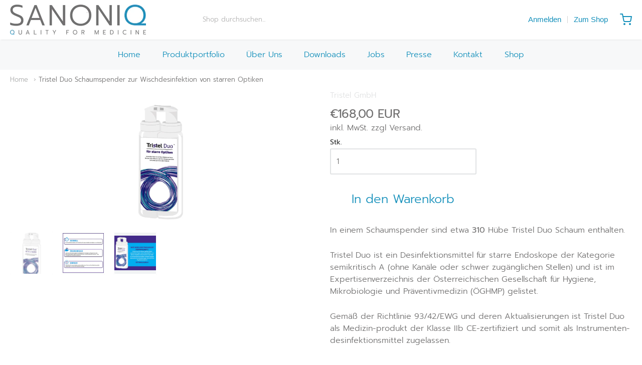

--- FILE ---
content_type: text/html; charset=utf-8
request_url: https://sanoniq.at/products/tristel-duo/desinfektionsmittel
body_size: 82166
content:
<!doctype html>



















<!-- Proudly powered by Shopify - https://shopify.com -->


<html class="no-js product tristel-duo-wischdesinfektion-endoskope-aufbereitung-hygiene-vah-oghmp" lang="de">
  <head>








    <script>
        var sDomain = location.host;

        /****** Start thirdPartyScriptDefinition ******/
        (function(){
            window.thirdPartyScriptDefinition = [
                /* start example

                {
                    "src" : "facebook",
                    "cookie" : "fr",
                    "provider" : "facebook.com",
                    "description" : "",
                    "expires" : 7776000,
                    "domain" : "facebook.com",
                    "declaration" : 1,
                    "group" : "facebook"
                },{
                    "src" : "facebook",
                    "cookie" : "_fbp",
                    "provider" : sDomain,
                    "description" : "",
                    "expires" : 7776000,
                    "domain" : sDomain,
                    "declaration" : 1,
                    "group" : "facebook"
                }

                end example */
            ]
        })();
        /****** End thirdPartyScriptDefinition ******/

        /**
################################## BEECLEVER GMBH KOBLENZ ###################################
##### Copyright (c) 2019-present, beeclever GmbH Koblenz DE, All rights reserved.       #####
##### THE SOFTWARE IS PROVIDED 'AS IS', WITHOUT WARRANTY OF ANY KIND, EXPRESS OR        #####
##### IMPLIED, INCLUDING BUT NOT LIMITED TO THE WARRANTIES OF MERCHANTABILITY, FITNESS  #####
##### FOR A PARTICULAR PURPOSE AND NONINFRINGEMENT. IN NO EVENT SHALL THE AUTHORS OR    #####
##### COPYRIGHT HOLDERS BE LIABLE FOR ANY CLAIM, DAMAGES OR OTHER LIABILITY, WHETHER    #####
##### IN AN ACTION OF CONTRACT, TORT OR OTHERWISE, ARISING FROM, OUT OF OR IN           #####
##### CONNECTION WITH THE SOFTWARE OR THE USE OR OTHER DEALINGS IN THE SOFTWARE.        #####
#############################################################################################

#####  !!!IMPORTANT!!! !!!IMPORTANT!!! !!!IMPORTANT!!! !!!IMPORTANT!!! !!!IMPORTANT!!!  #####
#####                                                                                   #####
##### The contents of this file may not be changed. If the app is updated, we reserve   #####
##### the right to change this file at any time. Possible changes on your part will     #####
##### then be automatically discarded.                                                  #####
#############################################################################################
*/
var GDPR_LC_versionNr=20200904172227;var GDPR_LC_ZLoad=function(){       var sDomain=location.host;var defaultDefinition=[{"src":"facebook","cookie":"fr","provider":"facebook.com","description":"","expires":7776000,"domain":"facebook.com","declaration":1,"group":"facebook"},{"src":"facebook","cookie":"_fbp","provider":sDomain,"description":"","expires":7776000,"domain":sDomain,"declaration":1,"group":"facebook"},{"src":"google-analytics.com","cookie":"_ga","provider":sDomain,"description":"","expires":63072000,"domain":sDomain,"declaration":1,"group":"google"},{"src":"googletagmanager.com","cookie":"_ga","provider":sDomain,"description":"","expires":63072000,"domain":sDomain,"declaration":1,"group":"google"},{"src":"googletagmanager.com","cookie":"_gid","provider":sDomain,"description":"","expires":86400,"domain":sDomain,"declaration":1,"group":"google"},{"src":"googletagmanager.com","cookie":"_gat","provider":sDomain,"description":"","expires":86400,"domain":sDomain,"declaration":1,"group":"google"},{"src":"googleadservices.com","cookie":"_ga","provider":sDomain,"description":"","expires":63072000,"domain":sDomain,"declaration":1,"group":"google"}];if(window.thirdPartyScriptDefinition===undefined){window.thirdPartyScriptDefinition=[];defaultDefinition.forEach(function(value){window.thirdPartyScriptDefinition.push(value)})}else{var exist=false;defaultDefinition.forEach(function(script){window.thirdPartyScriptDefinition.forEach(function(value){if(value.src===script.src&&value.cookie===script.cookie){exist=true}});if(!exist){window.thirdPartyScriptDefinition.push(script)}})} (function polyfill(){if(!Array.from){Array.from=(function(){var toStr=Object.prototype.toString;var isCallable=function(fn){return typeof fn==='function'||toStr.call(fn)==='[object Function]'};var toInteger=function(value){var number=Number(value);if(isNaN(number)){return 0} if(number===0||!isFinite(number)){return number} return(number>0?1:-1)*Math.floor(Math.abs(number))};var maxSafeInteger=Math.pow(2,53)-1;var toLength=function(value){var len=toInteger(value);return Math.min(Math.max(len,0),maxSafeInteger)};return function from(arrayLike){var C=this;var items=Object(arrayLike);if(arrayLike==null){throw new TypeError('Array.from requires an array-like object - not null or undefined')} var mapFn=arguments.length>1?arguments[1]:void undefined;var T;if(typeof mapFn!=='undefined'){if(!isCallable(mapFn)){throw new TypeError('Array.from: when provided, the second argument must be a function')} if(arguments.length>2){T=arguments[2]}} var len=toLength(items.length);var A=isCallable(C)?Object(new C(len)):new Array(len);var k=0;var kValue;while(k<len){kValue=items[k];if(mapFn){A[k]=typeof T==='undefined'?mapFn(kValue,k):mapFn.call(T,kValue,k)}else{A[k]=kValue} k+=1} A.length=len;return A}}())}})();window.BC_JSON_ObjectBypass={"_ab":{"description":"Used in connection with access to admin.","path":"\/","domain":"","provider":"Shopify","type":"type_0","expires":"86400","recommendation":"0","editable":"false","deletable":"false","set":"0"},"_secure_session_id":{"description":"Used in connection with navigation through a storefront.","path":"\/","domain":"","provider":"Shopify","type":"type_0","expires":"2592000","recommendation":"0","editable":"false","deletable":"false","set":"0"},"__cfduid":{"description":"The _cfduid cookie helps Cloudflare detect malicious visitors to our Customers’ websites and minimizes blocking legitimate users.","path":"\/","domain":"","provider":"Cloudflare","type":"type_0","expires":"2592000","recommendation":"0","editable":"false","deletable":"false","set":"0"},"Cart":{"description":"Used in connection with shopping cart.","path":"\/","domain":"","provider":"Shopify","type":"type_0","expires":"1209600","recommendation":"0","editable":"false","deletable":"false","set":"0"},"cart":{"description":"Used in connection with shopping cart.","path":"\/","domain":"","provider":"Shopify","type":"type_0","expires":"1209600","recommendation":"0","editable":"false","deletable":"false","set":"0"},"cart_sig":{"description":"Used in connection with checkout.","path":"\/","domain":"","provider":"Shopify","type":"type_0","expires":"1209600","recommendation":"0","editable":"false","deletable":"false","set":"0"},"cart_ts":{"description":"Used in connection with checkout.","path":"\/","domain":"","provider":"Shopify","type":"type_0","expires":"1209600","recommendation":"0","editable":"false","deletable":"false","set":"0"},"checkout_token":{"description":"Used in connection with checkout.","path":"\/","domain":"","provider":"Shopify","type":"type_0","expires":"31536000","recommendation":"0","editable":"false","deletable":"false","set":"0"},"Secret":{"description":"Used in connection with checkout.","path":"\/","domain":"","provider":"Shopify","type":"type_0","expires":"31536000","recommendation":"0","editable":"false","deletable":"false","set":"0"},"secure_customer_sig":{"description":"Used in connection with customer login.","path":"\/","domain":"","provider":"Shopify","type":"type_0","expires":"31536000","recommendation":"0","editable":"false","deletable":"false","set":"0"},"storefront_digest":{"description":"Used in connection with customer login.","path":"\/","domain":"","provider":"Shopify","type":"type_0","expires":"31536000","recommendation":"0","editable":"false","deletable":"false","set":"0"},"_shopify_u":{"description":"Used to facilitate updating customer account information.","path":"\/","domain":"","provider":"Shopify","type":"type_0","expires":"31536000","recommendation":"0","editable":"false","deletable":"false","set":"0"},"XSRF-TOKEN":{"description":"Used in connection with GDPR legal Cookie.","path":"\/","domain":"","provider":"GDPR Legal Cookie","type":"type_0","expires":"31536000","recommendation":"0","editable":"false","deletable":"false","set":"0"},"gdpr_legal_cookie_session":{"description":"Used in connection with GDPR legal Cookie.","path":"\/","domain":"","provider":"GDPR Legal Cookie","type":"type_0","expires":"0","recommendation":"0","editable":"false","deletable":"false","set":"0"},"_bc_c_set":{"description":"Used in connection with GDPR legal Cookie.","path":"\/","domain":"","provider":"GDPR Legal Cookie","type":"type_0","expires":"2592000","recommendation":"0","editable":"false","deletable":"false","set":"0","optIn":"true","live":"1"},"_orig_referrer":{"description":"Used in connection with shopping cart.","path":"\/","domain":"","provider":"Shopify","type":"type_1","expires":"1209600","recommendation":"1","editable":"true","deletable":"false","set":"1"},"_landing_page":{"description":"Track landing pages.","path":"\/","domain":"","provider":"Shopify","type":"type_1","expires":"1209600","recommendation":"1","editable":"true","deletable":"false","set":"1"},"_s":{"description":"Shopify analytics.","path":"\/","domain":"","provider":"Shopify","type":"type_1","expires":"1800","recommendation":"1","editable":"true","deletable":"false","set":"1"},"_shopify_fs":{"description":"Shopify analytics.","path":"\/","domain":"","provider":"Shopify","type":"type_1","expires":"1209600","recommendation":"1","editable":"true","deletable":"false","set":"1"},"_shopify_s":{"description":"Shopify analytics.","path":"\/","domain":"","provider":"Shopify","type":"type_1","expires":"1800","recommendation":"1","editable":"true","deletable":"false","set":"1"},"_shopify_y":{"description":"Shopify analytics.","path":"\/","domain":"","provider":"Shopify","type":"type_1","expires":"31536000","recommendation":"1","editable":"true","deletable":"false","set":"1"},"_y":{"description":"Shopify analytics.","path":"\/","domain":"","provider":"Shopify","type":"type_1","expires":"31536000","recommendation":"1","editable":"true","deletable":"false","set":"1"},"_shopify_sa_p":{"description":"Shopify analytics relating to marketing \u0026 referrals.","path":"\/","domain":"","provider":"Shopify","type":"type_1","expires":"1800","recommendation":"1","editable":"true","deletable":"false","set":"1"},"_shopify_sa_t":{"description":"Shopify analytics relating to marketing \u0026 referrals.","path":"\/","domain":"","provider":"Shopify","type":"type_1","expires":"1800","recommendation":"1","editable":"true","deletable":"false","set":"1"},"_shopify_uniq":{"description":"Shopify analytics.","path":"\/","domain":"","provider":"Shopify","type":"type_1","expires":"1800","recommendation":"1","editable":"true","deletable":"false","set":"1"},"_shopify_visit":{"description":"Shopify analytics.","path":"\/","domain":"","provider":"Shopify","type":"type_1","expires":"1800","recommendation":"1","editable":"true","deletable":"false","set":"1"},"tracked_start_checkout":{"description":"Shopify analytics relating to checkout.","path":"\/","domain":"","provider":"Shopify","type":"type_1","expires":"1800","recommendation":"1","editable":"true","deletable":"false","set":"1"}};var shopifyCookies={'_s':!1,'_shopify_fs':!1,'_shopify_s':!1,'_shopify_y':!1,'_y':!1,'_shopify_sa_p':!1,'_shopify_sa_t':!1,'_shopify_uniq':!1,'_shopify_visit':!1,'tracked_start_checkout':!1,'bc_trekkie_fbp_custom':!1};function setBC_GDPR_LEGAL_custom_cookies(){window['BC_GDPR_LEGAL_custom_cookies']=window['BC_GDPR_LEGAL_custom_cookies']||{};window['BC_GDPR_LEGAL_custom_cookies']['list']=window['BC_GDPR_LEGAL_custom_cookies']['list']||{};if('GDPR_legal_cookie'in localStorage){window['BC_GDPR_LEGAL_custom_cookies']['list']=JSON.parse(window.localStorage.getItem('GDPR_legal_cookie'))}};setBC_GDPR_LEGAL_custom_cookies();(function(){var hasConsent=!1;Array.from(Object.keys(window['BC_GDPR_LEGAL_custom_cookies']['list'])).forEach(function(c){if(shopifyCookies.hasOwnProperty(c)&&window['BC_GDPR_LEGAL_custom_cookies']['list'][c].userSetting){hasConsent=!0}});var wt=window.trekkie,ws=window.ShopifyAnalytics;if(!hasConsent&&wt!==undefined){wt=[],wt.integrations=wt.integrations||!0,ws=ws.lib=ws.meta=ws.meta.page={},ws.lib.track=function(){}}})();window.BC_GDPR_2ce3a13160348f524c8cc9={'google':[            ],    '_bc_c_set':'customScript','customScriptsSRC':[]};window.bc_tagManagerTasks={"bc_tgm_aw":"google","bc_tgm_gtm":"google","bc_tgm_ua":"google","bc_tgm_fbp":"facebook","any":"any","_bc_c_set":"customScript"};var wl=whiteList=["recaptcha","notifications.google"];var GDPR_LC_scriptPath='gdpr-legal-cookie.beeclever.app';if(window.GDPR_LC_Beta_activate!==undefined&&window.GDPR_LC_Beta_activate){GDPR_LC_scriptPath='cookieapp-staging.beeclever.app'} wl.push(GDPR_LC_scriptPath);   var checkIsBlackListed=function(src){setBC_GDPR_LEGAL_custom_cookies();if(src===null){return null} if(!!window.TrustedScriptURL&&src instanceof TrustedScriptURL){src=src.toString()} var r=!1;for(var x=thirdPartyScriptDefinition.length-1;x>=0;x--){var bSrc=thirdPartyScriptDefinition[x]['src'];if(src.indexOf(bSrc)!==-1&&src.toLowerCase().indexOf('jquery')===-1){r=x}} wl.forEach(function(wSrc){if(src.indexOf(wSrc)!==-1){r=false}});if(r!==false){function getTCookieName(name,index){var tCookieObject=thirdPartyScriptDefinition[index];if(tCookieObject!==undefined){var cookies=[];thirdPartyScriptDefinition.forEach(function(cookie){if(cookie['src']===tCookieObject['src']){cookies.push(cookie)}});var tCookieName=tCookieObject['cookie'];if(tCookieObject['domain']!==document.location.host){tCookieName=tCookieObject['cookie']+'$%bc%$'+tCookieObject['domain']} if(tCookieName===name&&tCookieObject['domain']===window['BC_GDPR_LEGAL_custom_cookies']['list'][name]['domain']){if(window['BC_GDPR_LEGAL_custom_cookies']['list'][name]['userSetting']){index=!1}} cookies.forEach(function(cookie){if(window['BC_GDPR_LEGAL_custom_cookies']['list'][cookie['cookie']]!==undefined&&window['BC_GDPR_LEGAL_custom_cookies']['list'][cookie['cookie']]['userSetting']){index=!1}});return index} return!1};var cookieListKeys=Array.from(Object.keys(window['BC_GDPR_LEGAL_custom_cookies']['list']));if(cookieListKeys.length>0){Array.from(Object.keys(window['BC_GDPR_LEGAL_custom_cookies']['list'])).forEach(function(cookieName){r=getTCookieName(cookieName.toString(),r)})}else{for(var x=thirdPartyScriptDefinition.length-1;x>=0;x--){var tCookie=thirdPartyScriptDefinition[x];if(src.indexOf(tCookie['src'])!==-1){r=tCookie['cookie']+'$%bc%$'+tCookie['domain']}} return r}} return r};document.createElement=function(create){return function(){var ret=create.apply(this,arguments);if(ret.tagName.toLowerCase()==="script"){} Object.defineProperty(ret,'src',{get:function(){return this.getAttribute('src')},set:function(v){var blackListed=checkIsBlackListed(v);var fName=!1;try{create.arguments}catch(e){var caller=e.stack.split('\n');var x=0;for(;x<caller.length;x++){caller[x]=caller[x].trim();caller[x]=caller[x].replace('at ','');caller[x]=caller[x].substr(0,caller[x].indexOf(' '));caller[x]=caller[x].replace('Array.','')} for(;x>=0;x--){if(caller[x]==='ICS'&&x>0){if(caller[x-1]in window['BC_GDPR_LEGAL_custom_cookies']['list']){fName=caller[x-1]}}}} if(fName===!1&&blackListed!==!1){this.setAttribute('type','javascript/blocked');this.setAttribute('cookie',blackListed)} if(fName){this.setAttribute("data-callerName",fName)} this.setAttribute('src',v);return!0}});return ret}}(document.createElement);(function(){window.scriptElementsHidden=window.scriptElementsHidden||[];window.callbackFunc=function(elem,args){for(var x=0;x<elem.length;x++){if(elem[x]===null||elem[x]===undefined||elem[x]['nodeName']===undefined){return} if(elem[x]['nodeName'].toLowerCase()=='script'){if(elem[x].hasAttribute('src')&&elem[x].getAttribute('src').indexOf('.beeclever.app/')!==-1){if(document.querySelector('[src="https://cookieapp-staging.beeclever.app/js/get-script.php"]')!==null){elem[x]=document.createElement('script');elem[x].setAttribute('bc_empty_script_tag','')}} if(elem[x]['type']=='javascript/blocked'){window.scriptElementsHidden.push(elem[x]);elem[x]=document.createElement('script');elem[x].setAttribute('bc_empty_script_tag','')}}}};window._a=Element.prototype.appendChild;Element.prototype.appendChild=function(){window.callbackFunc.call(this,arguments);return window._a.apply(this,arguments)};window._b=Element.prototype.append;Element.prototype.append=function(){window.callbackFunc.call(this,arguments);return window._b.apply(this,arguments)};window._c=Element.prototype.insertBefore;Element.prototype.insertBefore=function(){window.callbackFunc.call(this,arguments);return window._c.apply(this,arguments)};window._d=Element.prototype.replaceChild;Element.prototype.replaceChild=function(){window.callbackFunc.call(this,arguments);return window._d.apply(this,arguments)};window._e=Element.prototype.insertNode;Element.prototype.insertNode=function(){window.callbackFunc.call(this,arguments);return window._e.apply(this,arguments)}})();if(!window.msCrypto){Array.from(document.head.querySelectorAll('[bc_empty_script_tag=""]')).forEach(function(script){script.remove()})}};if(window.GDPR_LC_ZLoad_loaded===undefined){GDPR_LC_ZLoad();window.GDPR_LC_ZLoad_loaded=true}


        

        var customCookies = {
            "testCookie" : true
        };

        function BC_GDPR_CustomScriptForShop () {
            return [

                function testCookie () {
                    // your additional script
                }

                
            ];
        }

    </script>



    
    <script>window.performance && window.performance.mark && window.performance.mark('shopify.content_for_header.start');</script><meta id="shopify-digital-wallet" name="shopify-digital-wallet" content="/26993000550/digital_wallets/dialog">
<meta name="shopify-checkout-api-token" content="29b5dd364e70363c9dc7e09c3e7d59c5">
<meta id="in-context-paypal-metadata" data-shop-id="26993000550" data-venmo-supported="false" data-environment="production" data-locale="de_DE" data-paypal-v4="true" data-currency="EUR">
<link rel="alternate" type="application/json+oembed" href="https://sanoniq.at/products/tristel-duo.oembed">
<script async="async" src="/checkouts/internal/preloads.js?locale=de-AT"></script>
<link rel="preconnect" href="https://shop.app" crossorigin="anonymous">
<script async="async" src="https://shop.app/checkouts/internal/preloads.js?locale=de-AT&shop_id=26993000550" crossorigin="anonymous"></script>
<script id="apple-pay-shop-capabilities" type="application/json">{"shopId":26993000550,"countryCode":"AT","currencyCode":"EUR","merchantCapabilities":["supports3DS"],"merchantId":"gid:\/\/shopify\/Shop\/26993000550","merchantName":"SANONIQ GmbH","requiredBillingContactFields":["postalAddress","email"],"requiredShippingContactFields":["postalAddress","email"],"shippingType":"shipping","supportedNetworks":["visa","maestro","masterCard","amex"],"total":{"type":"pending","label":"SANONIQ GmbH","amount":"1.00"},"shopifyPaymentsEnabled":true,"supportsSubscriptions":true}</script>
<script id="shopify-features" type="application/json">{"accessToken":"29b5dd364e70363c9dc7e09c3e7d59c5","betas":["rich-media-storefront-analytics"],"domain":"sanoniq.at","predictiveSearch":true,"shopId":26993000550,"locale":"de"}</script>
<script>var Shopify = Shopify || {};
Shopify.shop = "sanoniq.myshopify.com";
Shopify.locale = "de";
Shopify.currency = {"active":"EUR","rate":"1.0"};
Shopify.country = "AT";
Shopify.theme = {"name":"Draft {ithelps} - Sanoniq - 16022021","id":82148950118,"schema_name":"Providence","schema_version":"5.10.2","theme_store_id":587,"role":"main"};
Shopify.theme.handle = "null";
Shopify.theme.style = {"id":null,"handle":null};
Shopify.cdnHost = "sanoniq.at/cdn";
Shopify.routes = Shopify.routes || {};
Shopify.routes.root = "/";</script>
<script type="module">!function(o){(o.Shopify=o.Shopify||{}).modules=!0}(window);</script>
<script>!function(o){function n(){var o=[];function n(){o.push(Array.prototype.slice.apply(arguments))}return n.q=o,n}var t=o.Shopify=o.Shopify||{};t.loadFeatures=n(),t.autoloadFeatures=n()}(window);</script>
<script>
  window.ShopifyPay = window.ShopifyPay || {};
  window.ShopifyPay.apiHost = "shop.app\/pay";
  window.ShopifyPay.redirectState = null;
</script>
<script id="shop-js-analytics" type="application/json">{"pageType":"product"}</script>
<script defer="defer" async type="module" src="//sanoniq.at/cdn/shopifycloud/shop-js/modules/v2/client.init-shop-cart-sync_e98Ab_XN.de.esm.js"></script>
<script defer="defer" async type="module" src="//sanoniq.at/cdn/shopifycloud/shop-js/modules/v2/chunk.common_Pcw9EP95.esm.js"></script>
<script defer="defer" async type="module" src="//sanoniq.at/cdn/shopifycloud/shop-js/modules/v2/chunk.modal_CzmY4ZhL.esm.js"></script>
<script type="module">
  await import("//sanoniq.at/cdn/shopifycloud/shop-js/modules/v2/client.init-shop-cart-sync_e98Ab_XN.de.esm.js");
await import("//sanoniq.at/cdn/shopifycloud/shop-js/modules/v2/chunk.common_Pcw9EP95.esm.js");
await import("//sanoniq.at/cdn/shopifycloud/shop-js/modules/v2/chunk.modal_CzmY4ZhL.esm.js");

  window.Shopify.SignInWithShop?.initShopCartSync?.({"fedCMEnabled":true,"windoidEnabled":true});

</script>
<script>
  window.Shopify = window.Shopify || {};
  if (!window.Shopify.featureAssets) window.Shopify.featureAssets = {};
  window.Shopify.featureAssets['shop-js'] = {"shop-cart-sync":["modules/v2/client.shop-cart-sync_DazCVyJ3.de.esm.js","modules/v2/chunk.common_Pcw9EP95.esm.js","modules/v2/chunk.modal_CzmY4ZhL.esm.js"],"init-fed-cm":["modules/v2/client.init-fed-cm_D0AulfmK.de.esm.js","modules/v2/chunk.common_Pcw9EP95.esm.js","modules/v2/chunk.modal_CzmY4ZhL.esm.js"],"shop-cash-offers":["modules/v2/client.shop-cash-offers_BISyWFEA.de.esm.js","modules/v2/chunk.common_Pcw9EP95.esm.js","modules/v2/chunk.modal_CzmY4ZhL.esm.js"],"shop-login-button":["modules/v2/client.shop-login-button_D_c1vx_E.de.esm.js","modules/v2/chunk.common_Pcw9EP95.esm.js","modules/v2/chunk.modal_CzmY4ZhL.esm.js"],"pay-button":["modules/v2/client.pay-button_CHADzJ4g.de.esm.js","modules/v2/chunk.common_Pcw9EP95.esm.js","modules/v2/chunk.modal_CzmY4ZhL.esm.js"],"shop-button":["modules/v2/client.shop-button_CQnD2U3v.de.esm.js","modules/v2/chunk.common_Pcw9EP95.esm.js","modules/v2/chunk.modal_CzmY4ZhL.esm.js"],"avatar":["modules/v2/client.avatar_BTnouDA3.de.esm.js"],"init-windoid":["modules/v2/client.init-windoid_CmA0-hrC.de.esm.js","modules/v2/chunk.common_Pcw9EP95.esm.js","modules/v2/chunk.modal_CzmY4ZhL.esm.js"],"init-shop-for-new-customer-accounts":["modules/v2/client.init-shop-for-new-customer-accounts_BCzC_Mib.de.esm.js","modules/v2/client.shop-login-button_D_c1vx_E.de.esm.js","modules/v2/chunk.common_Pcw9EP95.esm.js","modules/v2/chunk.modal_CzmY4ZhL.esm.js"],"init-shop-email-lookup-coordinator":["modules/v2/client.init-shop-email-lookup-coordinator_DYzOit4u.de.esm.js","modules/v2/chunk.common_Pcw9EP95.esm.js","modules/v2/chunk.modal_CzmY4ZhL.esm.js"],"init-shop-cart-sync":["modules/v2/client.init-shop-cart-sync_e98Ab_XN.de.esm.js","modules/v2/chunk.common_Pcw9EP95.esm.js","modules/v2/chunk.modal_CzmY4ZhL.esm.js"],"shop-toast-manager":["modules/v2/client.shop-toast-manager_Bc-1elH8.de.esm.js","modules/v2/chunk.common_Pcw9EP95.esm.js","modules/v2/chunk.modal_CzmY4ZhL.esm.js"],"init-customer-accounts":["modules/v2/client.init-customer-accounts_CqlRHmZs.de.esm.js","modules/v2/client.shop-login-button_D_c1vx_E.de.esm.js","modules/v2/chunk.common_Pcw9EP95.esm.js","modules/v2/chunk.modal_CzmY4ZhL.esm.js"],"init-customer-accounts-sign-up":["modules/v2/client.init-customer-accounts-sign-up_DZmBw6yB.de.esm.js","modules/v2/client.shop-login-button_D_c1vx_E.de.esm.js","modules/v2/chunk.common_Pcw9EP95.esm.js","modules/v2/chunk.modal_CzmY4ZhL.esm.js"],"shop-follow-button":["modules/v2/client.shop-follow-button_Cx-w7rSq.de.esm.js","modules/v2/chunk.common_Pcw9EP95.esm.js","modules/v2/chunk.modal_CzmY4ZhL.esm.js"],"checkout-modal":["modules/v2/client.checkout-modal_Djjmh8qM.de.esm.js","modules/v2/chunk.common_Pcw9EP95.esm.js","modules/v2/chunk.modal_CzmY4ZhL.esm.js"],"shop-login":["modules/v2/client.shop-login_DMZMgoZf.de.esm.js","modules/v2/chunk.common_Pcw9EP95.esm.js","modules/v2/chunk.modal_CzmY4ZhL.esm.js"],"lead-capture":["modules/v2/client.lead-capture_SqejaEd8.de.esm.js","modules/v2/chunk.common_Pcw9EP95.esm.js","modules/v2/chunk.modal_CzmY4ZhL.esm.js"],"payment-terms":["modules/v2/client.payment-terms_DUeEqFTJ.de.esm.js","modules/v2/chunk.common_Pcw9EP95.esm.js","modules/v2/chunk.modal_CzmY4ZhL.esm.js"]};
</script>
<script id="__st">var __st={"a":26993000550,"offset":3600,"reqid":"2ab3abe5-f16b-489d-80c4-ab9400a09134-1769280593","pageurl":"sanoniq.at\/products\/tristel-duo\/desinfektionsmittel","u":"f906bc40e547","p":"product","rtyp":"product","rid":4779329192038};</script>
<script>window.ShopifyPaypalV4VisibilityTracking = true;</script>
<script id="captcha-bootstrap">!function(){'use strict';const t='contact',e='account',n='new_comment',o=[[t,t],['blogs',n],['comments',n],[t,'customer']],c=[[e,'customer_login'],[e,'guest_login'],[e,'recover_customer_password'],[e,'create_customer']],r=t=>t.map((([t,e])=>`form[action*='/${t}']:not([data-nocaptcha='true']) input[name='form_type'][value='${e}']`)).join(','),a=t=>()=>t?[...document.querySelectorAll(t)].map((t=>t.form)):[];function s(){const t=[...o],e=r(t);return a(e)}const i='password',u='form_key',d=['recaptcha-v3-token','g-recaptcha-response','h-captcha-response',i],f=()=>{try{return window.sessionStorage}catch{return}},m='__shopify_v',_=t=>t.elements[u];function p(t,e,n=!1){try{const o=window.sessionStorage,c=JSON.parse(o.getItem(e)),{data:r}=function(t){const{data:e,action:n}=t;return t[m]||n?{data:e,action:n}:{data:t,action:n}}(c);for(const[e,n]of Object.entries(r))t.elements[e]&&(t.elements[e].value=n);n&&o.removeItem(e)}catch(o){console.error('form repopulation failed',{error:o})}}const l='form_type',E='cptcha';function T(t){t.dataset[E]=!0}const w=window,h=w.document,L='Shopify',v='ce_forms',y='captcha';let A=!1;((t,e)=>{const n=(g='f06e6c50-85a8-45c8-87d0-21a2b65856fe',I='https://cdn.shopify.com/shopifycloud/storefront-forms-hcaptcha/ce_storefront_forms_captcha_hcaptcha.v1.5.2.iife.js',D={infoText:'Durch hCaptcha geschützt',privacyText:'Datenschutz',termsText:'Allgemeine Geschäftsbedingungen'},(t,e,n)=>{const o=w[L][v],c=o.bindForm;if(c)return c(t,g,e,D).then(n);var r;o.q.push([[t,g,e,D],n]),r=I,A||(h.body.append(Object.assign(h.createElement('script'),{id:'captcha-provider',async:!0,src:r})),A=!0)});var g,I,D;w[L]=w[L]||{},w[L][v]=w[L][v]||{},w[L][v].q=[],w[L][y]=w[L][y]||{},w[L][y].protect=function(t,e){n(t,void 0,e),T(t)},Object.freeze(w[L][y]),function(t,e,n,w,h,L){const[v,y,A,g]=function(t,e,n){const i=e?o:[],u=t?c:[],d=[...i,...u],f=r(d),m=r(i),_=r(d.filter((([t,e])=>n.includes(e))));return[a(f),a(m),a(_),s()]}(w,h,L),I=t=>{const e=t.target;return e instanceof HTMLFormElement?e:e&&e.form},D=t=>v().includes(t);t.addEventListener('submit',(t=>{const e=I(t);if(!e)return;const n=D(e)&&!e.dataset.hcaptchaBound&&!e.dataset.recaptchaBound,o=_(e),c=g().includes(e)&&(!o||!o.value);(n||c)&&t.preventDefault(),c&&!n&&(function(t){try{if(!f())return;!function(t){const e=f();if(!e)return;const n=_(t);if(!n)return;const o=n.value;o&&e.removeItem(o)}(t);const e=Array.from(Array(32),(()=>Math.random().toString(36)[2])).join('');!function(t,e){_(t)||t.append(Object.assign(document.createElement('input'),{type:'hidden',name:u})),t.elements[u].value=e}(t,e),function(t,e){const n=f();if(!n)return;const o=[...t.querySelectorAll(`input[type='${i}']`)].map((({name:t})=>t)),c=[...d,...o],r={};for(const[a,s]of new FormData(t).entries())c.includes(a)||(r[a]=s);n.setItem(e,JSON.stringify({[m]:1,action:t.action,data:r}))}(t,e)}catch(e){console.error('failed to persist form',e)}}(e),e.submit())}));const S=(t,e)=>{t&&!t.dataset[E]&&(n(t,e.some((e=>e===t))),T(t))};for(const o of['focusin','change'])t.addEventListener(o,(t=>{const e=I(t);D(e)&&S(e,y())}));const B=e.get('form_key'),M=e.get(l),P=B&&M;t.addEventListener('DOMContentLoaded',(()=>{const t=y();if(P)for(const e of t)e.elements[l].value===M&&p(e,B);[...new Set([...A(),...v().filter((t=>'true'===t.dataset.shopifyCaptcha))])].forEach((e=>S(e,t)))}))}(h,new URLSearchParams(w.location.search),n,t,e,['guest_login'])})(!0,!0)}();</script>
<script integrity="sha256-4kQ18oKyAcykRKYeNunJcIwy7WH5gtpwJnB7kiuLZ1E=" data-source-attribution="shopify.loadfeatures" defer="defer" src="//sanoniq.at/cdn/shopifycloud/storefront/assets/storefront/load_feature-a0a9edcb.js" crossorigin="anonymous"></script>
<script crossorigin="anonymous" defer="defer" src="//sanoniq.at/cdn/shopifycloud/storefront/assets/shopify_pay/storefront-65b4c6d7.js?v=20250812"></script>
<script data-source-attribution="shopify.dynamic_checkout.dynamic.init">var Shopify=Shopify||{};Shopify.PaymentButton=Shopify.PaymentButton||{isStorefrontPortableWallets:!0,init:function(){window.Shopify.PaymentButton.init=function(){};var t=document.createElement("script");t.src="https://sanoniq.at/cdn/shopifycloud/portable-wallets/latest/portable-wallets.de.js",t.type="module",document.head.appendChild(t)}};
</script>
<script data-source-attribution="shopify.dynamic_checkout.buyer_consent">
  function portableWalletsHideBuyerConsent(e){var t=document.getElementById("shopify-buyer-consent"),n=document.getElementById("shopify-subscription-policy-button");t&&n&&(t.classList.add("hidden"),t.setAttribute("aria-hidden","true"),n.removeEventListener("click",e))}function portableWalletsShowBuyerConsent(e){var t=document.getElementById("shopify-buyer-consent"),n=document.getElementById("shopify-subscription-policy-button");t&&n&&(t.classList.remove("hidden"),t.removeAttribute("aria-hidden"),n.addEventListener("click",e))}window.Shopify?.PaymentButton&&(window.Shopify.PaymentButton.hideBuyerConsent=portableWalletsHideBuyerConsent,window.Shopify.PaymentButton.showBuyerConsent=portableWalletsShowBuyerConsent);
</script>
<script data-source-attribution="shopify.dynamic_checkout.cart.bootstrap">document.addEventListener("DOMContentLoaded",(function(){function t(){return document.querySelector("shopify-accelerated-checkout-cart, shopify-accelerated-checkout")}if(t())Shopify.PaymentButton.init();else{new MutationObserver((function(e,n){t()&&(Shopify.PaymentButton.init(),n.disconnect())})).observe(document.body,{childList:!0,subtree:!0})}}));
</script>
<link id="shopify-accelerated-checkout-styles" rel="stylesheet" media="screen" href="https://sanoniq.at/cdn/shopifycloud/portable-wallets/latest/accelerated-checkout-backwards-compat.css" crossorigin="anonymous">
<style id="shopify-accelerated-checkout-cart">
        #shopify-buyer-consent {
  margin-top: 1em;
  display: inline-block;
  width: 100%;
}

#shopify-buyer-consent.hidden {
  display: none;
}

#shopify-subscription-policy-button {
  background: none;
  border: none;
  padding: 0;
  text-decoration: underline;
  font-size: inherit;
  cursor: pointer;
}

#shopify-subscription-policy-button::before {
  box-shadow: none;
}

      </style>
<script id="sections-script" data-sections="product-recommendations" defer="defer" src="//sanoniq.at/cdn/shop/t/6/compiled_assets/scripts.js?v=1728"></script>
<script>window.performance && window.performance.mark && window.performance.mark('shopify.content_for_header.end');</script>

    
    
<meta charset="utf-8">
<meta http-equiv="X-UA-Compatible" content="IE=edge,chrome=1">
<meta name="viewport" content="width=device-width, initial-scale=1">

<link rel="canonical" href="https://sanoniq.at/products/tristel-duo">


  <link rel="shortcut icon" href="//sanoniq.at/cdn/shop/files/Sanoniq_Q_2021_frei_32x32.png?v=1619073255" type="image/png">












<title>Tristel Duo; Wischdesinfektion; Endoskope; Aufbereitung; Hygiene; VAH; ÖGHMP | SANONIQ GmbH</title>





  <meta name="description" content="In einem Schaumspender sind etwa 310 Hübe Tristel Duo Schaum enthalten. Tristel Duo ist ein Desinfektionsmittel für starre Endoskope der Kategorie semikritisch A (ohne Kanäle oder schwer zugänglichen Stellen) und ist im Expertisenverzeichnis der Österreichischen Gesellschaft für Hygiene, Mikrobiologie und Präventivmedi">

    



  <meta property="og:type" content="product">
  <meta property="og:title" content="Tristel Duo Schaumspender zur Wischdesinfektion von starren Optiken">
  <meta property="og:url" content="https://sanoniq.at/products/tristel-duo">
  <meta property="og:description" content="In einem Schaumspender sind etwa 310 Hübe Tristel Duo Schaum enthalten.
Tristel Duo ist ein Desinfektionsmittel für starre Endoskope der Kategorie semikritisch A (ohne Kanäle oder schwer zugänglichen Stellen) und ist im Expertisenverzeichnis der Österreichischen Gesellschaft für Hygiene, Mikrobiologie und Präventivmedizin (ÖGHMP) gelistet.
Gemäß der Richtlinie 93/42/EWG und deren Aktualisierungen ist Tristel Duo als Medizin-produkt der Klasse IIb CE-zertifiziert und somit als Instrumenten-desinfektionsmittel zugelassen.
">
  
    
    <meta property="og:image" content="http://sanoniq.at/cdn/shop/products/tristel-duo-schaumspender_440x580_e868f838-d929-4bcd-a010-c2e9c01bd971_1200x630.jpg?v=1596441818">
    <meta property="og:image:secure_url" content="https://sanoniq.at/cdn/shop/products/tristel-duo-schaumspender_440x580_e868f838-d929-4bcd-a010-c2e9c01bd971_1200x630.jpg?v=1596441818">
  
    
    <meta property="og:image" content="http://sanoniq.at/cdn/shop/products/tristel-duo-schaumspender-solo_602x580_887a8d41-1c2e-48c7-b768-d640793f34e9_1200x630.jpg?v=1596441818">
    <meta property="og:image:secure_url" content="https://sanoniq.at/cdn/shop/products/tristel-duo-schaumspender-solo_602x580_887a8d41-1c2e-48c7-b768-d640793f34e9_1200x630.jpg?v=1596441818">
  
    
    <meta property="og:image" content="http://sanoniq.at/cdn/shop/products/Ausschnitt_041d6a42-4fb9-43e8-94d5-09e116712566_1200x630.jpg?v=1596441818">
    <meta property="og:image:secure_url" content="https://sanoniq.at/cdn/shop/products/Ausschnitt_041d6a42-4fb9-43e8-94d5-09e116712566_1200x630.jpg?v=1596441818">
  
  <meta property="og:price:amount" content="168,00">
  <meta property="og:price:currency" content="EUR">




<meta property="og:site_name" content="SANONIQ GmbH">





  <meta name="twitter:card" content="summary">





  <meta name="twitter:title" content="Tristel Duo Schaumspender zur Wischdesinfektion von starren Optiken">
  <meta name="twitter:description" content="In einem Schaumspender sind etwa 310 Hübe Tristel Duo Schaum enthalten.
Tristel Duo ist ein Desinfektionsmittel für starre Endoskope der Kategorie semikritisch A (ohne Kanäle oder schwer zugänglichen ">
  <meta name="twitter:image" content="https://sanoniq.at/cdn/shop/products/tristel-duo-schaumspender_440x580_e868f838-d929-4bcd-a010-c2e9c01bd971_1200x630.jpg?v=1596441818">
  <meta name="twitter:image:width" content="1024">
  <meta name="twitter:image:height" content="1024">





    
    <link href="https://cdnjs.cloudflare.com/ajax/libs/normalize/8.0.1/normalize.min.css" rel="stylesheet" type="text/css" media="all" />
    <link href="https://cdnjs.cloudflare.com/ajax/libs/font-awesome/4.7.0/css/font-awesome.min.css" rel="stylesheet" type="text/css" media="all" />
    <link href="https://cdnjs.cloudflare.com/ajax/libs/flickity/2.2.1/flickity.min.css" rel="stylesheet" type="text/css" media="all" />
    
    <link href="//sanoniq.at/cdn/shopifycloud/shopify-plyr/v1.0/shopify-plyr.css" rel="stylesheet" type="text/css" media="all" />
    <link href="//sanoniq.at/cdn/shopifycloud/model-viewer-ui/assets/v1.0/model-viewer-ui.css" rel="stylesheet" type="text/css" media="all" />
    
    <link href="https://cdnjs.cloudflare.com/ajax/libs/jquery-typeahead/2.11.0/jquery.typeahead.min.css" rel="stylesheet" type="text/css" media="all" />
    <link href="//sanoniq.at/cdn/shop/t/6/assets/theme.scss.css?v=179637236316293330881617721853" rel="stylesheet" type="text/css" media="all" />
    <link href="//sanoniq.at/cdn/shop/t/6/assets/theme-custom.scss.css?v=42209121735855592261628673903" rel="stylesheet" type="text/css" media="all" />
    <link href="//sanoniq.at/cdn/shop/t/6/assets/fonts.scss.css?v=154198895490995517601768556292" rel="stylesheet" type="text/css" media="all" />
    
    <link rel="stylesheet" href="https://cdn.jsdelivr.net/npm/@fortawesome/fontawesome-free@5.15.3/css/fontawesome.min.css" integrity="sha384-wESLQ85D6gbsF459vf1CiZ2+rr+CsxRY0RpiF1tLlQpDnAgg6rwdsUF1+Ics2bni" crossorigin="anonymous">

    
    <script src="https://cdnjs.cloudflare.com/ajax/libs/lazysizes/4.0.1/plugins/respimg/ls.respimg.min.js" async="async"></script>
    <script src="https://cdnjs.cloudflare.com/ajax/libs/lazysizes/4.0.1/plugins/rias/ls.rias.min.js" async="async"></script>
    <script src="https://cdnjs.cloudflare.com/ajax/libs/lazysizes/4.0.1/plugins/parent-fit/ls.parent-fit.min.js" async="async"></script>
    <script src="https://cdnjs.cloudflare.com/ajax/libs/lazysizes/4.0.1/plugins/bgset/ls.bgset.min.js" async="async"></script>
    <script src="https://cdnjs.cloudflare.com/ajax/libs/lazysizes/4.0.1/lazysizes.min.js" async="async"></script>

    <script>
  window.Station || (window.Station = {
    App: {
      config: {
        mediumScreen: 640,
        largeScreen: 1024
      }
    },
    Theme: {
      givenName: "Draft {ithelps} - Sanoniq - 16022021",
      id: 82148950118,
      name: "Providence",
      version: "5.10.2",
      config: {
        enableSearchSuggestions: true,
        searchShowVendor: false,
        searchShowPrice: false,
        product: {
          enableDeepLinking: true,
          enableHighlightAddWhenSale: true,
          enableLightbox: true,
          enableQtyLimit: false,
          enableSelectAnOption: false,
          enableSetVariantFromSecondary: true,
          lightboxImageSize: null,
          primaryImageSize: "1024x1024",
          showPrimaryImageFirst: false
        }
      },
      current: {
        article: null,
        cart: {"note":null,"attributes":{},"original_total_price":0,"total_price":0,"total_discount":0,"total_weight":0.0,"item_count":0,"items":[],"requires_shipping":false,"currency":"EUR","items_subtotal_price":0,"cart_level_discount_applications":[],"checkout_charge_amount":0},
        collection: null,
        featured_media_id: 7430244761702,
        featuredImageID: 15254979838054,
        product: {"id":4779329192038,"title":"Tristel Duo Schaumspender zur Wischdesinfektion von starren Optiken","handle":"tristel-duo","description":"\u003cp data-mce-fragment=\"1\"\u003eIn einem Schaumspender sind etwa \u003cstrong data-mce-fragment=\"1\"\u003e310\u003c\/strong\u003e Hübe Tristel Duo Schaum enthalten.\u003c\/p\u003e\n\u003cp data-mce-fragment=\"1\"\u003eTristel Duo ist ein Desinfektionsmittel für starre Endoskope der Kategorie semikritisch A (ohne Kanäle oder schwer zugänglichen Stellen) und ist im Expertisenverzeichnis der Österreichischen Gesellschaft für Hygiene, Mikrobiologie und Präventivmedizin (ÖGHMP) gelistet.\u003c\/p\u003e\n\u003cp data-mce-fragment=\"1\"\u003eGemäß der Richtlinie 93\/42\/EWG und deren Aktualisierungen ist Tristel Duo als Medizin-produkt der Klasse IIb CE-zertifiziert und somit als Instrumenten-desinfektionsmittel zugelassen.\u003c\/p\u003e\n\u003cspan name=\"description_sale\" data-original-title=\"\" title=\"\" style=\"font-size: 11.0pt; font-family: Prompt;\" data-mce-fragment=\"1\" data-mce-style=\"font-size: 11.0pt; font-family: Prompt;\"\u003e\u003cspan class=\"ofieldtext\" data-mce-fragment=\"1\"\u003e\u003cspan style=\"font-size: 11.0pt; font-family: Prompt;\" data-mce-fragment=\"1\" data-mce-style=\"font-size: 11.0pt; font-family: Prompt;\"\u003e\u003c\/span\u003e\u003c\/span\u003e\u003c\/span\u003e\u003cspan style=\"font-size: 11.0pt; font-family: Prompt;\" data-mce-fragment=\"1\" data-mce-style=\"font-size: 11.0pt; font-family: Prompt;\"\u003e\u003c\/span\u003e","published_at":"2020-04-23T10:09:15+02:00","created_at":"2020-04-23T10:09:15+02:00","vendor":"Tristel GmbH","type":"Desinfektionsmittel","tags":["Desinfektion","Desinfektionsmittel","Duo","Instrument","Instrumentendesinfektion","Tristel"],"price":16800,"price_min":16800,"price_max":16800,"available":true,"price_varies":false,"compare_at_price":null,"compare_at_price_min":0,"compare_at_price_max":0,"compare_at_price_varies":false,"variants":[{"id":31654615515238,"title":"Default Title","option1":"Default Title","option2":null,"option3":null,"sku":"DUO\/ORL1","requires_shipping":true,"taxable":true,"featured_image":null,"available":true,"name":"Tristel Duo Schaumspender zur Wischdesinfektion von starren Optiken","public_title":null,"options":["Default Title"],"price":16800,"weight":500,"compare_at_price":null,"inventory_management":"shopify","barcode":"","requires_selling_plan":false,"selling_plan_allocations":[]}],"images":["\/\/sanoniq.at\/cdn\/shop\/products\/tristel-duo-schaumspender_440x580_e868f838-d929-4bcd-a010-c2e9c01bd971.jpg?v=1596441818","\/\/sanoniq.at\/cdn\/shop\/products\/tristel-duo-schaumspender-solo_602x580_887a8d41-1c2e-48c7-b768-d640793f34e9.jpg?v=1596441818","\/\/sanoniq.at\/cdn\/shop\/products\/Ausschnitt_041d6a42-4fb9-43e8-94d5-09e116712566.jpg?v=1596441818"],"featured_image":"\/\/sanoniq.at\/cdn\/shop\/products\/tristel-duo-schaumspender_440x580_e868f838-d929-4bcd-a010-c2e9c01bd971.jpg?v=1596441818","options":["Title"],"media":[{"alt":null,"id":7430244761702,"position":1,"preview_image":{"aspect_ratio":0.759,"height":580,"width":440,"src":"\/\/sanoniq.at\/cdn\/shop\/products\/tristel-duo-schaumspender_440x580_e868f838-d929-4bcd-a010-c2e9c01bd971.jpg?v=1596441818"},"aspect_ratio":0.759,"height":580,"media_type":"image","src":"\/\/sanoniq.at\/cdn\/shop\/products\/tristel-duo-schaumspender_440x580_e868f838-d929-4bcd-a010-c2e9c01bd971.jpg?v=1596441818","width":440},{"alt":null,"id":7430154682470,"position":2,"preview_image":{"aspect_ratio":1.038,"height":580,"width":602,"src":"\/\/sanoniq.at\/cdn\/shop\/products\/tristel-duo-schaumspender-solo_602x580_887a8d41-1c2e-48c7-b768-d640793f34e9.jpg?v=1596441818"},"aspect_ratio":1.038,"height":580,"media_type":"image","src":"\/\/sanoniq.at\/cdn\/shop\/products\/tristel-duo-schaumspender-solo_602x580_887a8d41-1c2e-48c7-b768-d640793f34e9.jpg?v=1596441818","width":602},{"alt":null,"id":6983598276710,"position":3,"preview_image":{"aspect_ratio":1.189,"height":725,"width":862,"src":"\/\/sanoniq.at\/cdn\/shop\/products\/Ausschnitt_041d6a42-4fb9-43e8-94d5-09e116712566.jpg?v=1596441818"},"aspect_ratio":1.189,"height":725,"media_type":"image","src":"\/\/sanoniq.at\/cdn\/shop\/products\/Ausschnitt_041d6a42-4fb9-43e8-94d5-09e116712566.jpg?v=1596441818","width":862}],"requires_selling_plan":false,"selling_plan_groups":[],"content":"\u003cp data-mce-fragment=\"1\"\u003eIn einem Schaumspender sind etwa \u003cstrong data-mce-fragment=\"1\"\u003e310\u003c\/strong\u003e Hübe Tristel Duo Schaum enthalten.\u003c\/p\u003e\n\u003cp data-mce-fragment=\"1\"\u003eTristel Duo ist ein Desinfektionsmittel für starre Endoskope der Kategorie semikritisch A (ohne Kanäle oder schwer zugänglichen Stellen) und ist im Expertisenverzeichnis der Österreichischen Gesellschaft für Hygiene, Mikrobiologie und Präventivmedizin (ÖGHMP) gelistet.\u003c\/p\u003e\n\u003cp data-mce-fragment=\"1\"\u003eGemäß der Richtlinie 93\/42\/EWG und deren Aktualisierungen ist Tristel Duo als Medizin-produkt der Klasse IIb CE-zertifiziert und somit als Instrumenten-desinfektionsmittel zugelassen.\u003c\/p\u003e\n\u003cspan name=\"description_sale\" data-original-title=\"\" title=\"\" style=\"font-size: 11.0pt; font-family: Prompt;\" data-mce-fragment=\"1\" data-mce-style=\"font-size: 11.0pt; font-family: Prompt;\"\u003e\u003cspan class=\"ofieldtext\" data-mce-fragment=\"1\"\u003e\u003cspan style=\"font-size: 11.0pt; font-family: Prompt;\" data-mce-fragment=\"1\" data-mce-style=\"font-size: 11.0pt; font-family: Prompt;\"\u003e\u003c\/span\u003e\u003c\/span\u003e\u003c\/span\u003e\u003cspan style=\"font-size: 11.0pt; font-family: Prompt;\" data-mce-fragment=\"1\" data-mce-style=\"font-size: 11.0pt; font-family: Prompt;\"\u003e\u003c\/span\u003e"},
        template: "product",
        templateType: "product",
        variant: {"id":31654615515238,"title":"Default Title","option1":"Default Title","option2":null,"option3":null,"sku":"DUO\/ORL1","requires_shipping":true,"taxable":true,"featured_image":null,"available":true,"name":"Tristel Duo Schaumspender zur Wischdesinfektion von starren Optiken","public_title":null,"options":["Default Title"],"price":16800,"weight":500,"compare_at_price":null,"inventory_management":"shopify","barcode":"","requires_selling_plan":false,"selling_plan_allocations":[]},
        players: {
          youtube: {},
          vimeo: {}
        }
      },
      customerLoggedIn: false,
      shop: {
        collectionsCount: 3,
        currency: "EUR",
        domain: "sanoniq.at",
        locale: "de",
        moneyFormat: "€{{amount_with_comma_separator}}",
        moneyWithCurrencyFormat: "€{{amount_with_comma_separator}} EUR",
        name: "SANONIQ GmbH",
        productsCount: 18,
        url: "https:\/\/sanoniq.at",
        
        root: "\/"
      },
      i18n: {
        search: {
          suggestions: {
            products: "Produkte",
            collections: "Kategorien",
            pages: "Seiten",
            articles: "Artikel",
          },
          results: {
            show: "Zeige alle Ergebnisse für",
            none: "Keine Ergebnisse gefunden für"
          }
        },
        cart: {
          itemCount: {
            zero: "0 Artikel",
            one: "1 Artikel",
            other: "{{ count }} Artikel"
          },
          notification: {
            productAdded: "{{ product_title }} wurde Ihrem Warenkorb hinzugefügt. {{ view_cart_link }}",
            viewCartLink: "Warenkorb anzeigen"
          }
        },
        map: {
          errors: {
            addressError: "Fehler beim Nachschlagen dieser Adresse",
            addressNoResults: "Keine Ergebnisse für diese Adresse",
            addressQueryLimitHTML: "Sie haben das Nutzungslimit der Google-API überschritten. Ziehen Sie ein Upgrade auf einen \u003ca href=\"https:\/\/developers.google.com\/maps\/premium\/usage-limits\"\u003ePremium Plan\u003c\/a\u003e.",
            authErrorHTML: "Es gab ein Problem bei der Authentifizierung Ihres Google Maps API-Schlüssels"
          }
        },
        product: {
          addToCart: "In den Warenkorb",
          soldOut: "Ausverkauft",
          unavailable: "Nicht verfügbar"
        }
      }
    }
  });
  window.Station.Theme.current.inventory || (window.Station.Theme.current.inventory = {31654615515238: {
        policy: "continue",
        quantity: 999993
      }
});
</script>


    
    <script src="https://www.youtube.com/player_api" type="text/javascript"></script>
    <script src="https://player.vimeo.com/api/player.js" type="text/javascript"></script>
    
    <script src="https://cdnjs.cloudflare.com/ajax/libs/modernizr/2.8.3/modernizr.min.js" type="text/javascript"></script>
    <script src="https://cdnjs.cloudflare.com/ajax/libs/lodash.js/4.17.4/lodash.min.js" type="text/javascript"></script>
    <script src="https://cdnjs.cloudflare.com/ajax/libs/jquery/3.1.1/jquery.min.js" type="text/javascript"></script>
    <script src="https://cdnjs.cloudflare.com/ajax/libs/jquery.matchHeight/0.7.0/jquery.matchHeight-min.js" type="text/javascript"></script>
    <script src="https://cdnjs.cloudflare.com/ajax/libs/velocity/1.3.1/velocity.min.js" type="text/javascript"></script>
    <script src="https://cdnjs.cloudflare.com/ajax/libs/flickity/2.2.1/flickity.pkgd.min.js" type="text/javascript"></script>
    <script src="https://cdnjs.cloudflare.com/ajax/libs/jquery-typeahead/2.11.0/jquery.typeahead.min.js" type="text/javascript"></script>
    <script src="https://cdnjs.cloudflare.com/ajax/libs/fancybox/2.1.5/jquery.fancybox.min.js" type="text/javascript"></script>
    <script src="https://cdnjs.cloudflare.com/ajax/libs/fitvids/1.1.0/jquery.fitvids.min.js" type="text/javascript"></script>
    <script src="https://cdnjs.cloudflare.com/ajax/libs/jquery-zoom/1.7.18/jquery.zoom.min.js" type="text/javascript"></script>
    <script src="https://cdnjs.cloudflare.com/ajax/libs/jquery-cookie/1.4.1/jquery.cookie.min.js" type="text/javascript"></script>
    <script src="//sanoniq.at/cdn/shopifycloud/storefront/assets/themes_support/shopify_common-5f594365.js" type="text/javascript"></script>

    
    <link href="//cdnjs.cloudflare.com/ajax/libs/font-awesome/4.7.0/css/font-awesome.min.css" rel="stylesheet" type="text/css" media="all" />
  <link rel="stylesheet" href="https://cdnjs.cloudflare.com/ajax/libs/slick-carousel/1.8.1/slick-theme.min.css" integrity="sha512-17EgCFERpgZKcm0j0fEq1YCJuyAWdz9KUtv1EjVuaOz8pDnh/0nZxmU6BBXwaaxqoi9PQXnRWqlcDB027hgv9A==" crossorigin="anonymous" />
  <link rel="stylesheet" type="text/css" href="//cdn.jsdelivr.net/npm/slick-carousel@1.8.1/slick/slick.css"/>
    <link rel="stylesheet" href="https://www.w3schools.com/w3css/4/w3.css">
  <!-- Slick Slider -->
  <script type="text/javascript" src="//cdnjs.cloudflare.com/ajax/libs/slick-carousel/1.8.1/slick.min.js"></script>
   

<script>window.__pagefly_analytics_settings__ = {"acceptTracking":false};</script>
 <!-- BEGIN app block: shopify://apps/complianz-gdpr-cookie-consent/blocks/bc-block/e49729f0-d37d-4e24-ac65-e0e2f472ac27 -->

    
    
<link id='complianz-css' rel="stylesheet" href=https://cdn.shopify.com/extensions/019be05e-f673-7a8f-bd4e-ed0da9930f96/gdpr-legal-cookie-75/assets/complainz.css media="print" onload="this.media='all'">
    <style>
        #Compliance-iframe.Compliance-iframe-branded > div.purposes-header,
        #Compliance-iframe.Compliance-iframe-branded > div.cmplc-cmp-header,
        #purposes-container > div.purposes-header,
        #Compliance-cs-banner .Compliance-cs-brand {
            background-color: #FFFFFF !important;
            color: #0A0A0A!important;
        }
        #Compliance-iframe.Compliance-iframe-branded .purposes-header .cmplc-btn-cp ,
        #Compliance-iframe.Compliance-iframe-branded .purposes-header .cmplc-btn-cp:hover,
        #Compliance-iframe.Compliance-iframe-branded .purposes-header .cmplc-btn-back:hover  {
            background-color: #ffffff !important;
            opacity: 1 !important;
        }
        #Compliance-cs-banner .cmplc-toggle .cmplc-toggle-label {
            color: #FFFFFF!important;
        }
        #Compliance-iframe.Compliance-iframe-branded .purposes-header .cmplc-btn-cp:hover,
        #Compliance-iframe.Compliance-iframe-branded .purposes-header .cmplc-btn-back:hover {
            background-color: #0A0A0A!important;
            color: #FFFFFF!important;
        }
        #Compliance-cs-banner #Compliance-cs-title {
            font-size: 14px !important;
        }
        #Compliance-cs-banner .Compliance-cs-content,
        #Compliance-cs-title,
        .cmplc-toggle-checkbox.granular-control-checkbox span {
            background-color: #FFFFFF !important;
            color: #0A0A0A !important;
            font-size: 14px !important;
        }
        #Compliance-cs-banner .Compliance-cs-close-btn {
            font-size: 14px !important;
            background-color: #FFFFFF !important;
        }
        #Compliance-cs-banner .Compliance-cs-opt-group {
            color: #FFFFFF !important;
        }
        #Compliance-cs-banner .Compliance-cs-opt-group button,
        .Compliance-alert button.Compliance-button-cancel {
            background-color: #007BBC!important;
            color: #FFFFFF!important;
        }
        #Compliance-cs-banner .Compliance-cs-opt-group button.Compliance-cs-accept-btn,
        #Compliance-cs-banner .Compliance-cs-opt-group button.Compliance-cs-btn-primary,
        .Compliance-alert button.Compliance-button-confirm {
            background-color: #007BBC !important;
            color: #FFFFFF !important;
        }
        #Compliance-cs-banner .Compliance-cs-opt-group button.Compliance-cs-reject-btn {
            background-color: #007BBC!important;
            color: #FFFFFF!important;
        }

        #Compliance-cs-banner .Compliance-banner-content button {
            cursor: pointer !important;
            color: currentColor !important;
            text-decoration: underline !important;
            border: none !important;
            background-color: transparent !important;
            font-size: 100% !important;
            padding: 0 !important;
        }

        #Compliance-cs-banner .Compliance-cs-opt-group button {
            border-radius: 4px !important;
            padding-block: 10px !important;
        }
        @media (min-width: 640px) {
            #Compliance-cs-banner.Compliance-cs-default-floating:not(.Compliance-cs-top):not(.Compliance-cs-center) .Compliance-cs-container, #Compliance-cs-banner.Compliance-cs-default-floating:not(.Compliance-cs-bottom):not(.Compliance-cs-center) .Compliance-cs-container, #Compliance-cs-banner.Compliance-cs-default-floating.Compliance-cs-center:not(.Compliance-cs-top):not(.Compliance-cs-bottom) .Compliance-cs-container {
                width: 560px !important;
            }
            #Compliance-cs-banner.Compliance-cs-default-floating:not(.Compliance-cs-top):not(.Compliance-cs-center) .Compliance-cs-opt-group, #Compliance-cs-banner.Compliance-cs-default-floating:not(.Compliance-cs-bottom):not(.Compliance-cs-center) .Compliance-cs-opt-group, #Compliance-cs-banner.Compliance-cs-default-floating.Compliance-cs-center:not(.Compliance-cs-top):not(.Compliance-cs-bottom) .Compliance-cs-opt-group {
                flex-direction: row !important;
            }
            #Compliance-cs-banner .Compliance-cs-opt-group button:not(:last-of-type),
            #Compliance-cs-banner .Compliance-cs-opt-group button {
                margin-right: 4px !important;
            }
            #Compliance-cs-banner .Compliance-cs-container .Compliance-cs-brand {
                position: absolute !important;
                inset-block-start: 6px;
            }
        }
        #Compliance-cs-banner.Compliance-cs-default-floating:not(.Compliance-cs-top):not(.Compliance-cs-center) .Compliance-cs-opt-group > div, #Compliance-cs-banner.Compliance-cs-default-floating:not(.Compliance-cs-bottom):not(.Compliance-cs-center) .Compliance-cs-opt-group > div, #Compliance-cs-banner.Compliance-cs-default-floating.Compliance-cs-center:not(.Compliance-cs-top):not(.Compliance-cs-bottom) .Compliance-cs-opt-group > div {
            flex-direction: row-reverse;
            width: 100% !important;
        }

        .Compliance-cs-brand-badge-outer, .Compliance-cs-brand-badge, #Compliance-cs-banner.Compliance-cs-default-floating.Compliance-cs-bottom .Compliance-cs-brand-badge-outer,
        #Compliance-cs-banner.Compliance-cs-default.Compliance-cs-bottom .Compliance-cs-brand-badge-outer,
        #Compliance-cs-banner.Compliance-cs-default:not(.Compliance-cs-left) .Compliance-cs-brand-badge-outer,
        #Compliance-cs-banner.Compliance-cs-default-floating:not(.Compliance-cs-left) .Compliance-cs-brand-badge-outer {
            display: none !important
        }

        #Compliance-cs-banner:not(.Compliance-cs-top):not(.Compliance-cs-bottom) .Compliance-cs-container.Compliance-cs-themed {
            flex-direction: row !important;
        }

        #Compliance-cs-banner #Compliance-cs-title,
        #Compliance-cs-banner #Compliance-cs-custom-title {
            justify-self: center !important;
            font-size: 14px !important;
            font-family: -apple-system,sans-serif !important;
            margin-inline: auto !important;
            width: 55% !important;
            text-align: center;
            font-weight: 600;
            visibility: unset;
        }

        @media (max-width: 640px) {
            #Compliance-cs-banner #Compliance-cs-title,
            #Compliance-cs-banner #Compliance-cs-custom-title {
                display: block;
            }
        }

        #Compliance-cs-banner .Compliance-cs-brand img {
            max-width: 110px !important;
            min-height: 32px !important;
        }
        #Compliance-cs-banner .Compliance-cs-container .Compliance-cs-brand {
            background: none !important;
            padding: 0px !important;
            margin-block-start:10px !important;
            margin-inline-start:16px !important;
        }

        #Compliance-cs-banner .Compliance-cs-opt-group button {
            padding-inline: 4px !important;
        }

    </style>
    
    
    
    

    <script type="text/javascript">
        function loadScript(src) {
            return new Promise((resolve, reject) => {
                const s = document.createElement("script");
                s.src = src;
                s.charset = "UTF-8";
                s.onload = resolve;
                s.onerror = reject;
                document.head.appendChild(s);
            });
        }

        function filterGoogleConsentModeURLs(domainsArray) {
            const googleConsentModeComplianzURls = [
                // 197, # Google Tag Manager:
                {"domain":"s.www.googletagmanager.com", "path":""},
                {"domain":"www.tagmanager.google.com", "path":""},
                {"domain":"www.googletagmanager.com", "path":""},
                {"domain":"googletagmanager.com", "path":""},
                {"domain":"tagassistant.google.com", "path":""},
                {"domain":"tagmanager.google.com", "path":""},

                // 2110, # Google Analytics 4:
                {"domain":"www.analytics.google.com", "path":""},
                {"domain":"www.google-analytics.com", "path":""},
                {"domain":"ssl.google-analytics.com", "path":""},
                {"domain":"google-analytics.com", "path":""},
                {"domain":"analytics.google.com", "path":""},
                {"domain":"region1.google-analytics.com", "path":""},
                {"domain":"region1.analytics.google.com", "path":""},
                {"domain":"*.google-analytics.com", "path":""},
                {"domain":"www.googletagmanager.com", "path":"/gtag/js?id=G"},
                {"domain":"googletagmanager.com", "path":"/gtag/js?id=UA"},
                {"domain":"www.googletagmanager.com", "path":"/gtag/js?id=UA"},
                {"domain":"googletagmanager.com", "path":"/gtag/js?id=G"},

                // 177, # Google Ads conversion tracking:
                {"domain":"googlesyndication.com", "path":""},
                {"domain":"media.admob.com", "path":""},
                {"domain":"gmodules.com", "path":""},
                {"domain":"ad.ytsa.net", "path":""},
                {"domain":"dartmotif.net", "path":""},
                {"domain":"dmtry.com", "path":""},
                {"domain":"go.channelintelligence.com", "path":""},
                {"domain":"googleusercontent.com", "path":""},
                {"domain":"googlevideo.com", "path":""},
                {"domain":"gvt1.com", "path":""},
                {"domain":"links.channelintelligence.com", "path":""},
                {"domain":"obrasilinteirojoga.com.br", "path":""},
                {"domain":"pcdn.tcgmsrv.net", "path":""},
                {"domain":"rdr.tag.channelintelligence.com", "path":""},
                {"domain":"static.googleadsserving.cn", "path":""},
                {"domain":"studioapi.doubleclick.com", "path":""},
                {"domain":"teracent.net", "path":""},
                {"domain":"ttwbs.channelintelligence.com", "path":""},
                {"domain":"wtb.channelintelligence.com", "path":""},
                {"domain":"youknowbest.com", "path":""},
                {"domain":"doubleclick.net", "path":""},
                {"domain":"redirector.gvt1.com", "path":""},

                //116, # Google Ads Remarketing
                {"domain":"googlesyndication.com", "path":""},
                {"domain":"media.admob.com", "path":""},
                {"domain":"gmodules.com", "path":""},
                {"domain":"ad.ytsa.net", "path":""},
                {"domain":"dartmotif.net", "path":""},
                {"domain":"dmtry.com", "path":""},
                {"domain":"go.channelintelligence.com", "path":""},
                {"domain":"googleusercontent.com", "path":""},
                {"domain":"googlevideo.com", "path":""},
                {"domain":"gvt1.com", "path":""},
                {"domain":"links.channelintelligence.com", "path":""},
                {"domain":"obrasilinteirojoga.com.br", "path":""},
                {"domain":"pcdn.tcgmsrv.net", "path":""},
                {"domain":"rdr.tag.channelintelligence.com", "path":""},
                {"domain":"static.googleadsserving.cn", "path":""},
                {"domain":"studioapi.doubleclick.com", "path":""},
                {"domain":"teracent.net", "path":""},
                {"domain":"ttwbs.channelintelligence.com", "path":""},
                {"domain":"wtb.channelintelligence.com", "path":""},
                {"domain":"youknowbest.com", "path":""},
                {"domain":"doubleclick.net", "path":""},
                {"domain":"redirector.gvt1.com", "path":""}
            ];

            if (!Array.isArray(domainsArray)) { 
                return [];
            }

            const blockedPairs = new Map();
            for (const rule of googleConsentModeComplianzURls) {
                if (!blockedPairs.has(rule.domain)) {
                    blockedPairs.set(rule.domain, new Set());
                }
                blockedPairs.get(rule.domain).add(rule.path);
            }

            return domainsArray.filter(item => {
                const paths = blockedPairs.get(item.d);
                return !(paths && paths.has(item.p));
            });
        }

        function setupAutoblockingByDomain() {
            // autoblocking by domain
            const autoblockByDomainArray = [];
            const prefixID = '10000' // to not get mixed with real metis ids
            let cmpBlockerDomains = []
            let cmpCmplcVendorsPurposes = {}
            let counter = 1
            for (const object of autoblockByDomainArray) {
                cmpBlockerDomains.push({
                    d: object.d,
                    p: object.path,
                    v: prefixID + counter,
                });
                counter++;
            }
            
            counter = 1
            for (const object of autoblockByDomainArray) {
                cmpCmplcVendorsPurposes[prefixID + counter] = object?.p ?? '1';
                counter++;
            }

            Object.defineProperty(window, "cmp_cmplc_vendors_purposes", {
                get() {
                    return cmpCmplcVendorsPurposes;
                },
                set(value) {
                    cmpCmplcVendorsPurposes = { ...cmpCmplcVendorsPurposes, ...value };
                }
            });
            const basicGmc = true;


            Object.defineProperty(window, "cmp_importblockerdomains", {
                get() {
                    if (basicGmc) {
                        return filterGoogleConsentModeURLs(cmpBlockerDomains);
                    }
                    return cmpBlockerDomains;
                },
                set(value) {
                    cmpBlockerDomains = [ ...cmpBlockerDomains, ...value ];
                }
            });
        }

        function enforceRejectionRecovery() {
            const base = (window._cmplc = window._cmplc || {});
            const featuresHolder = {};

            function lockFlagOn(holder) {
                const desc = Object.getOwnPropertyDescriptor(holder, 'rejection_recovery');
                if (!desc) {
                    Object.defineProperty(holder, 'rejection_recovery', {
                        get() { return true; },
                        set(_) { /* ignore */ },
                        enumerable: true,
                        configurable: false
                    });
                }
                return holder;
            }

            Object.defineProperty(base, 'csFeatures', {
                configurable: false,
                enumerable: true,
                get() {
                    return featuresHolder;
                },
                set(obj) {
                    if (obj && typeof obj === 'object') {
                        Object.keys(obj).forEach(k => {
                            if (k !== 'rejection_recovery') {
                                featuresHolder[k] = obj[k];
                            }
                        });
                    }
                    // we lock it, it won't try to redefine
                    lockFlagOn(featuresHolder);
                }
            });

            // Ensure an object is exposed even if read early
            if (!('csFeatures' in base)) {
                base.csFeatures = {};
            } else {
                // If someone already set it synchronously, merge and lock now.
                base.csFeatures = base.csFeatures;
            }
        }

        function splitDomains(joinedString) {
            if (!joinedString) {
                return []; // empty string -> empty array
            }
            return joinedString.split(";");
        }

        function setupWhitelist() {
            // Whitelist by domain:
            const whitelistString = "";
            const whitelist_array = [...splitDomains(whitelistString)];
            if (Array.isArray(window?.cmp_block_ignoredomains)) {
                window.cmp_block_ignoredomains = [...whitelist_array, ...window.cmp_block_ignoredomains];
            }
        }

        async function initCompliance() {
            const currentCsConfiguration = {"siteId":4391143,"cookiePolicyIds":{"en":84361878},"banner":{"acceptButtonDisplay":true,"rejectButtonDisplay":true,"customizeButtonDisplay":true,"position":"float-center","backgroundOverlay":false,"fontSize":"14px","content":"","acceptButtonCaption":"","rejectButtonCaption":"","customizeButtonCaption":"","backgroundColor":"#FFFFFF","textColor":"#0A0A0A","acceptButtonColor":"#007BBC","acceptButtonCaptionColor":"#FFFFFF","rejectButtonColor":"#007BBC","rejectButtonCaptionColor":"#FFFFFF","customizeButtonColor":"#007BBC","customizeButtonCaptionColor":"#FFFFFF","logo":"data:image\/png;base64,iVBORw0KGgoAAAANSUhEUgAAAfQAAABuCAYAAADRXOEbAAAgAElEQVR4Xuy955tjd3bfeSqgcs6pY3UmO7BJNjlNUpoZJVuW9VgOmx7vs3+VpfW+877YN7v2SOPxyNLIlkcahmYHdiK7q3OqrpxzQNU+n4N70L+6fVG4AC5Q6BpcDVTFLuDid3\/hfM\/5nlS2vb29LVlca2trsry8LAsLCzI\/Py\/zc3P6c2lpSVZWVmRzY0Pi8bjEt7bE\/xXl5eVSUV4uVdXVUl1dLTU1NVJXV6evxsZGaWlpkfr6eqmtrZXKWEwqKyuzGGFxfWR9bU02NjZ2DKqsrEx0Lior9Rn573fx0nXe3NT13traSj4Cz8aLy57T\/ruYntPG79+n\/Hty7BUViTXynqeYxh80Fp6FPbe6uqpnkpee0\/l5mZubE87v5uamrK+v68u92IecT9uXdkY5m\/[base64]\/trqqqx4QmJhfl4WFxf1ZUIDAcL7thDyCHj0BZ\/[base64]\/oUCWzmPYeyvNmPC4o2IAV55Kzyov\/Zo1QVtQqR8n2mBQEswu6phioQgMgexagsiswFLFYQqGuqFChzflsamrSPcu8sM6sL\/MTq6xUC7+YLlU85+bk0cOH8urVKwVDv6XOs\/T29clAf7\/0DwwU0\/B1LIyZ8bNfWWfWlbWxv2EYNTQ0yODgoBw\/fjyxXrFY1s\/BGYeF5Yw\/[base64]\/flxbNnqnjpHiwvV8FlgM74P7h4MSmw9nL8CrwwZhsbKtAXPbcXZxQhz3llXRYB8uXlpLKNgmJn08DbZbqCzi3\/Zu8xRcfOKucTixYB3tzUpAo3a411CBujrFNNjZ7jYrgAcwySW7duKSgao+SODRmDYg0Ynjx1qqjGzzgZ8+1bt+T+vXsyNj6uaw+gAzesL8oUz\/D+++\/LuXPndPy4NrO9kP\/I+8ePH8utmzdVIYKC16usTM8IZxxlFyUCpZ113+srvrUty5txWVjbVAp9bGlNhudXFdBfL6zKxPK6TC2vy9LGpixvGK2+LfHtLdlKWKFqh4b1RyurhQvVA\/eaynK1xpuqKqWlNiZd9dXS21At\/Y010ttYIz311UrRY71jsUPfR3HtCuhYXCwgoPT82TPV0mY9atWlXcIAuP89Yeg4o20RJAbwaICHDh2Ss+fOqdVXrJf5Ze\/cuSM3btxQZWh6auot65tnRIAcOnxY3nvvPTl3\/nxRgV0YQP\/hhx\/k66++0oOPANDjwGnwNjgCvae3Vz744AM5cvSoMhLFRL2zt+\/cvStPHj3Sve63Thk\/63P58mU5cOCAKphmFe3F\/jO\/JqANAzQyMiKvh4f1dwALoW\/Wp527MOct7LO4lryBvJ1PAL2js1OtW+YKBZx\/K4YLZWd8fFyuffutsGeDAJ19CQi+f\/asXPzwQ2lrayua8TOHWMyM\/\/bt28ooIZ9tbVkX3CEAOmfto48\/VuWZ58n2wgWFETc0NKTfyxxqLBAsq3fOuT\/K+qlTp9QwgVHd62ttc0vGl9bk+dyK\/DC5IENTS\/JoekkmltbUPw6NHldXlUJ3ErlVefUGD5iryzjEZYCesOiRffwvYcVjieNrh5LHv364pVbOdDbKifYGOd5Wr6DeUBUNmxUI6Gj9gPnw8LAKCijjiclJ9TOywKkCSsIAe6q58Qsc915mIUDtAAZYsR999JEcOHiwKH11PCPzBMWHVnvt2jW1XmE0gp4T9gHGAa36ww8\/fGd86Wah\/\/D99\/LlV1\/JrAPots5mzSHUB48dS7wGB5VxKRZQV0C\/c0etkGcAusOiAFiMEyXy8mefKbW4V4DOueNsspcQspMTE3ouEbLMPWeWv\/vZMnsefroWuv8s7nYGEwZZIm5lBzXv\/ZvR8hovUV+vIAh9zXnlhZAHaKqrqvaMijdAv3rlSkpAR1HjdeTIETl+4oQcPXpUBg4cSMYFhJDteX0LgH4VQL91SwEdNsa9LAYA+Xjpk09yZhiSgH7\/vn6vAbq7VwzQT548KceOH1claC+uja0t9XuPLq4prQ6AP5tdlhdzK2qhQ69DqwP2eMSTZ8EZrN+vbZ7zdP7uoL+bKsDfKpEjBNHFyqXVo+IPNNfK4eY6OdJapyCvFnt1TDDWsfSzuXYAuj2g+snHx3XTQ01hCeAnD3PpQjtajgkC97OpaL\/dhA1CCqGBYECofvrpp3roitWXjuaM0L353Xdy\/dq1pDXgatM2J1iAaNJYBZcuXVLKCtAo9ssP6ATrYKH7gYG149BjrXHgYSFwm0DVRmk5ZjtfBuhPAPRnzwIBnT23Z4BOJLMX9AbLg0X++NEjef36ddKPahkUqSj0IDAOOqfu\/vSfR\/ce6ebagBFmpq+vLwGMAwMaIc9e2AuXhR\/Qg3zo5ipjf+IeOn\/hgpw6fToZ8JfuufP9dwP0O56FDqC7awbljrL88aVLKiOh22FPsr38gA4Lx15zv5OgyNOnT8teAbpZxQSzQa\/fGpuXW6PzcntsXp7PLWsUOwFxikUeNW7zYX5y+1vSsvbeoEGiZSJ+Qty1242ax9JXq1wJ+9TWvblaCZjDv36+p0ku9jTL8fYGBfiaWAL8s4H0HYDOZkHDf\/Lkifp9ERwT4+MJv6j5TexBPSrCNHM2DS82VLUX7YpFHRQRbD7AZKTtxoZukjUvhSaZ8ub5\/NyUDEABC\/2TTz5Rn3OxAjqsBhYfvln8Xa5V4z9c5lLgQFz44AP102LVFPsVFtB5dvYBewMqFmqOtTPLZ6+fs5gB3TIJUJZQtPH3w5qhcKNoW\/qZsWauguSyXBb9bEFSdl4104SodItM9ywXXEYE0AF6nE2l8T0q3wJg060bYyHqGYBhP\/f09Oia8zvWeqEZmjCAzjMxb+xVlOwzZ86oL50zCeOw11dYQP8QC\/3SJWX7colhCAJ0i6y3udprQCciHV\/5D5OLcm9yQe5PLsmTmSWZXF7XaHYsd3zqyQwOZZlEtjwPOcCpadQVZYLvm4A1DW6rKJfqygoF16ryBLyq8uCBtUbOb26pr57oedgBTXEjKp4MoIQzPqlI+M8m98bPDqjjWz\/d0SinOxrkRHu99DfV6PdmGjiXBHQ2Mdre1OSk3L17VylIi44NsqIsJYnNYsExlkeOdcm\/[base64]\/hQws3RtDAA7VCwuF9Yfqx2gL2T9hbCA7u5XmAXGzH41BXTPzuX2tho9+LKRz0a577DQvbS7ixcvRutD9yh3LPRiAXRAGvAcWVhVWv3rVzNy9fWsvJxfUTA3\/7fND\/9tFnoiQp20szKpqkzkk+PHJjq9sQqfdoU0VCd82\/yNwDXXqsf\/DngTUDe3uqGKg6W7acT8elyWSQuNv\/HV2+eNUUgoBqL3rolVyIm2ejnd2SCXB1rlva5GaaupUsDPJMVNAV19bvG4As+DBw\/UQkfI+QuFWJAaBx+6FPqbgC6CYBobGpLFYLDQ0XgsWthPHdgD2ffCAADuZqUjNPA\/a6TuwoIsLC6q\/x4hRvRsf39\/0QK6ZQY8IIjk2rXAYDh\/fIApAd09PRpIdPbsWQ0ysXzevQTt3b47U0A3ywfr7MTJk3L+\/HlNd9rrqNjdAB1hgNJRaMpdA9\/icRkbHVVqHVcAoG7nwM5mkN\/b8sYt0pwIdOac\/7baDgrkVVXJFD2U7iQwYIV4xVdU8cZKX19X5UJrKnjpcZoWNzurZ5W\/sffdvc3vplyYUmFpYSitnGNkRy6UcCZnI1NAZ\/yMl\/iWCxcuqLsIJSQXizeT8frfi4xmnq9fvy7f3737FqDzfqxlxogPHRYTWZwLE1LMFjpAOr60LjdG5+TKqxl54vnLsZbX4mZ\/J2h2s6oN0CkGQ1oZ1jEv0ss66qo1b5zgtVrPUof+Jh0NUE0CshdIBxgnctsB9rimvuGnR5lAySCinoI15rs32p\/7JGNRPBcAljhjaq+rkrNdjXKuu0kudDfJweZaaayOScz5\/t32kAI6hxWwBMzx+WIBQO+5\/jhuAsBYniM+pr7+fk25gkLTSm\/kn1JYIoP8Uw6NCievCA20HlooVgDBPyY8OIz4pfl+rHQOGAKB79ozjTlgZjkAjPPeDz\/I1atXVeAxtzbGIAFsgI7QxYJFu+b5tFBHERZiscfOBtDNYoNdOXXmjLIsKDFuxalchF42nw0F6IcOyWeffabsEMpsvlgFBcTtbbWAyflFueYFzU5Mhvl93X1kvxuQMz581SjbnBVAib3Fv2Oh41c1d1iY+bKoei0sRaoiyjaBeRMTMjk1pdkNWiVycVH\/joJuCoF\/nIyR8cBGsfbEwTBWznW+z3E2gM54SZ0lqwYltL+vTxUjZR2zDFwKM+dB72HtMXbImiEQ1W+h8xnWF4b0448\/zqsP3QWlQgfFQWWvbMbVKr8\/sSjfDM+odT67uqFWsvmoXbqb9aIQDBYvFnhvIzR3rRxoTuSHA+iddVVqodfGKtVyj1EYq2L3AjAa2xJPWOtUlSOCnnS44YVVTZN7Nb+iaXLjywTlbSjw816l\/L08d3etodkPNNVqBPyPBlrk\/a4mOdxcq2BfGcKvroCOJYwlMHT\/vqZDoHGjibtUDgKMhUNI4MNGCOMPBciNNsUq15SfDDe6619W6g7\/g+e\/AzQQEggLqlwhVAC5QwcPKkOQ6Xdle5jCfg7BNvL6tQYUohwxj1ZxzJQio0lNmbHn12pctbWaLkPOM5HCxVikIVtATx6wsjJpbmnRwDgEJYyE5svukfIShnKHJv78iy8U0BHw+QrqMvBEWL948SIZeW8VGF0L2ObTlCQobRgP0jnxV\/PfgGWyYJPrK8+g0qIpGRY9z9mETTP6fWZ2VpUN4kYAeYDTfPt+o4D\/Zp2xIgmSAyShshlzvubU5ilTQLfPMX\/IO1IuSS1lrBRryfd4\/TInHaArA+ZR7oUEdOS\/xRoUIsqdIDeA8sbInPzmxbQ8mV1ScNeKbp7f2mWFAfP6WIW01lbJkZZaOd5eL8fa6uVoa720QLFXx5T2NhAvLy\/TIDj2ajrDOMk2ewCNC0DBfTNRlY7UOSz1h1NL8nDaS51bXte\/Qdu7l\/ryveI0RLwzzg96muWLg21yqLlWGYV0PvWy+ObmNoeRAC4sdKhiLd3q1OTmwRC4WOIcQnxKRK92tLdnZI2HBUX3fUY9WklLK80J2AF+RXN5kcjkApMZwDySu+nWb0cAWJQvQYZWD98KfhjFTrQ7QEe1KijJYr3UWltYUGvhqy+\/TNYIT6dkIXi01G9trabq8awoilqqMgOgiWpewgL6Z198IQcPHNBAr3wJcwrBWO0HziMgSQBc0GXBlFrYpblZcNkQvNXpWeaMM5cc5N3mV33k8bha4\/j4Z8nqoCri6KgG01qVOrcOuKvQMXaLh6FKIvnLDfX1uifydWUD6OY2QAEFyHETwSxQRKfQCqhR7jeuX5e7WOgjI8qM7PChG+X+8ccFodwtg6UQgA4AknIGeEOzX389qz5zLF8C4+yy4DfmBeocIOxrrJEjLXWa9w1QUrGtr6Em0qIu\/n0LXs+vb8rMyrq8mF+RJzPLcm9yUZ7OLKsFj8uAMrRq0HkR+EbFE5TXUVstpzoa5HcOtcnZriYdN2VmXfrf\/51la6ur2\/jmyGukqAa\/[base64]\/jIPhly\/l2fPnegYssDZoDxsjxfoTIIkLj\/Hn68oW0BkP8galCRlo+ekFL2NMIBZBcdeuaeAyTKC\/sIylrcHyRVpYJkVQXCEBHasX\/\/TN0Tn560fjCo7Q2USxm7FrFjOyJVZRJp111XKyvUHOdzfJxd5mjSbvqKtKRK4rnZ4o\/pKvCyWE4D2sdkrMoox8P7Ggigh58gTwUS\/ezVlXo0Yj78u0wtx7nY1y+UCr\/N6RDh07QXqprrK52dltguHIlSaKFt+5aaV8CIEAeEPhqXZ65Ij6eQutneZrwqO6L8IM4YW\/kwNHIBMBTFY+lHnksCG40PSJESAlkPe7TVuYe5gQhBvVnhAe1vAiqrFGdR8rC6yA\/vXXWkWQRg7pLPSkJr29rVYaz8u8UG4TBqPQzEsoQM9zHjpMDrEWL54\/l++\/\/14VQ6zdIIodsGaOmDv2CbEkuL+05GpTU1TLm9V92NdY54DNq+Fh\/UmtfJTWVN0GYfuweqFrAXeLvM9qALt8KBtAN8WFnyhQzDdGzXvvv68uo0LX9VdAv3pVo9xhQpAxQRZ6IdPWCLw7Qx46leLyUFgGsCMNDDAnt\/zb4Vn5zctpBfPF9YSFC61uoFhRJtoMhcItWORnO5vkREe9DLbWez7yiqxyvHPdjwTqYZUD6lSuA9jvjs\/LyOKaVrDTvebkyfNc+Py7Gqrlw94W+enhdrXYj7bUp1RCysZGR7efP38u3377rR48wMUAnZ+ACQKX4BX8umxo\/i2fmn+uE7cXnwfcUIag2qmoZCU4TSBbByS0ZoQXgg9FikpyCEAX5PDRwoiQmgfQWRrgXjzXbt+ZDIoD0L\/5Rp8Dv2omgM5eslKbFKcAmAqd75uKcresjkJEubMfCEYljoXYCywvhHfQXAIi2tDn6FE5\/d576q5A6dasknyaGyE2oFntuGJQ8AgOxfVEQRz+LSgolP1OoBmuF4wGlBL+LeorW0BnHFbYirm3uv6wNoB6Ids7h81D30+FZWBlCSZ7PLMsv3gwJldez8jj6WWtw+5VWVVAV\/a2TNSCJXL9i4Pt8nFfi7zf2aiWLjnm+MfzaJDvumWNPcBtQPDe7fF5+fLljHw3MqeKigXJWZq3YQf\/jc\/\/04FW+d1D7fLjw+0pfellz58\/38Yq+PbKFQUh81GbZqplL9Gejx1TfydR7cUgOKI+7LneD2EFxQig41PGt+Xm5mI9IYTRnAF0KHcAHWseRcqNW7BWlRc\/[base64]\/ADNfLCPsMyxZvE3Wy55se0NGw\/PQp15fL4PHz7UmBEyVvwXZwhFBdceTCCFXHi2KJW63QDdCmWheDMOLbLlNLpxGTSsdNyOGDmUhuVswigUQqEKC+iFotwN0GHXwIeoKXeMbvqW\/8OLKY1o\/\/rljAaUuZflmEOzt9fG5MeH2uXygTa50NMkvQ3ZN6bJ95myHu3XXs\/Jl6+m5dvhGbk7vpCw1D3\/gVn1+NPpyIaF\/qcnehLUe2vdW2xD2e1bt7YBFGg+KLKgKkAKLKdOqSAhurN0vZkBBBHaPHQpBR+oB060r58uZbOfPHFCjp04oUILgY0PjAA6ghEJoLMayUb1YqlgATD\/+EmjtlhyXccwgI7ww\/IGoJkTWnxiqfnnBwsHUFc\/3LFjqvTgdigEGxQ6yv3zz5N56FG5nPCbv3zxQlvQEosANc0+8FvnWI2kadKmEgWP\/UC8QSHmJ5d9YultBNs+f\/FCHty\/r7EB\/[base64]\/WHKuR+AKUOwAEN0ahaN5c9wnPiaVOrQsUWJRe0tzYP36rlmclBQqAsFa7UVm+YXzoKEvIO84vdS8YKwqX28HOAASFQwskeWWM8x28SgoggE7aGoGTu5V+hemCcs+1H\/peVooD7Ej1wmr9+YMxuTYyq770zfhWMgiO9xCxDrD95HCH\/O7hdm10gvX6rly4FJY3NuXXzxMsxHej89olzl+6FlyAeicF709P9ij1TiEct\/Vq2Y3r17epQkXd8VSAfu7cuURVLwC9SHobF8tiYWkgqIhW\/+7GDT1kVgKTBeBAoRTh06LLGFanBfygCMCOEAhFcBxCzy1Cg9BGkFMkgmh3lKliyi4IC+hY3Qg+ngUlhuJFxA1Aa5rywk\/zERP1DHDZZ\/Cn5\/PCv8v+hynB\/eQCiD9tDbcJ+d25KlYABNY5eweqHWUCcHf9y8yJWYOsP3QmYA7Fa2lp+ZyXqO5tKZ2sN8orbATd4vytPw0oWX91T124oHsgqiIuoQD96FH9Xqtex16luRKuIn8nQVgTzjMKKy4QfOv5NHiMDSTK\/W6KWu7aT6Op6U3pV7qt5VCwaS8BHUoagCOi\/auX01qYxW2yYlQ7AXAHm2rlDwe7lG7HZ95cE01\/8ajOwG73wafOs5LGdm9iQf72yYRcH5nThjPECZiFzvPSMKY2ViF\/dKxT\/[base64]\/HmNZQE08hEBnu0eyORzACKuJZRfFFhy7lGI\/e4Fng92CguTZ0aBioKNCAPo7DfOmxbO6ujQfQGLhuLFWXUv9iTjIpWX86nU+8BAXssYp\/OhA+i4t7Qf+qVLGofyLgI6Fdewxn8+NKoA92BqUcYWE4yO0e0wzUSAk6dtNPQn\/a1a93y34iuZ7NlCvhf3Al8PPMIAACAASURBVHT7Lx6Oy29eTsnz2RV1OdgzJ3FFRD4\/0CZfHGrTwD+eP0nLD92\/n8hDv35d\/Zuu\/07T1qqq1KeJ7w5gx8oqXYkZgALDysC6IzUHxQgr280LtZaRpONw6N2a5drIZXVVLRasNHJ2\/[base64]\/1qgP6uUu74kMcX1+T\/uzeigE4O+hJ12r20TGU\/tUNahaan\/dFgp\/YTp7RrvovFZLLnM3kvSszC2oZ89WpGGQlS2shZd9PXLEjuZEeDVo\/7k+PdCurUnKcsbNmzZ8+22bTQOLROddNljPLDr4kwhooiTSaox3kmA98P7zXrnDkDjElX08Iqjl+QzUdQG2AGKPurvnEPBARW4e07d+TZkycqQMxC5+8a2UygzuCg+vasElhUfsVc1iJM6VcLdLOUFp4HK93cDCgwuHrMIlWBTuGUmpqkzxj6FaGer9Ss0EFxEZV+Vf\/s0pL67YkngKlwK34xB1afHUCD4QDMUQ7f5UtTwOJxbegydO+eKrKwI7BcfmVGe2yfOqUW+lGPGcw1liITQCdmAmXKPoOljgJmPeiT1pK51erq1E3EC8se16RaTRHWBQhDuRc6KE6BlbWKOG2N4LeH04vyV0Oj8j+eT2nJV1K9XECn3jmNVX7\/aIcCW1ttLDCV6106MxSfoe77jdFZ+eXDcS0+A1OBq4FntzQ23AyHmuvkX53uVTcD5W3Jsy8bHx\/fRqBRWIaAJYKV\/H5NNic5r\/hysRbYNPmkQN+FBYAaJc2PgELocoJnADjzgTM\/vNDasTQA4qCUP+Ya6hFhga8Oes+to4+vlPkH1Ah0IZoWa6UY5j9M6Vc\/oEOf83zsOcCMYEB+33FpU4QyZSNQgqDfERjQiZl08gu7j8IAepSlXwEwUrnoxscc8Ltb\/tcUOZ6XaoFQwNqop7Ex7CMV7ft4NreIDnEnKDNu7AiDR3kjkh9FFpYGZSbXzorZADp7nBbOrBNuNQLk\/NS7And5uWYfWBlj5GXUZYxDBcUVOMo9X4D+3eicVoT7b08n5drrna4Os1KPtNbJBz0t8tMj7fIHRzvfanNatIdgl4HhT4dmJ17gZ\/dH5erwrFbEo7uce9XHEq1W\/+xUj\/z+kQ6titdaE5OyxcVFtdCTpV8nJ99qzEKksXbGOntWI08Bp0KXPCy2xVHL+sULDWYiQIXgNpeOwxIFeLGqqdoEkKWiDWmxSjAdubqkD7r1u7FKoM3w6dFWFaFBdG0xBMclS79+\/[base64]\/PJuSXz2d0CpqQ1OLquC7vnNStc51N2t9c6rBfdjbnO22KKrPkaq3jltyfkV+9WRS6ffbY3Mys7KxY5wU0amvqpA\/8gIBz\/[base64]\/mVOOG8og1Du+O+tx7n7XChwKBEwPLATUVK3Uc9fpvcDmIjVYd7p7Y3MYf1d2p3n1drpfX1y+bPPVJGFocilzGo2gM6zuWl3N6gbQUbCzMyOWgrGqqDAEmuEqwCGIeq6HWl96J6Fns\/Sr0G1SqKi3K3Yys+HxuRn90c0P3t0cTXRf95L6aXACkVkPj\/QKv\/yVK92IaOH+H65YCDo0HZtZE6+fDGt1fFGF3caO7yH5jOf9rdqEZ2fHu6QE+31ov3QAaNHtE+l5ef9+29pn0wUh4vgDzYp6TP4dWmfWsgSncWyYAgjABe6EEAaGx\/Xal+u0KXMKwoQG51AGSi5VCDAAQEcodvVYqGYhQ\/[base64]\/FGUgY7I5y+3bMjI6mrI5y7tqoS+tx7Uy3F\/eH5X\/dH9UJpbXEpHe3kYDyBqrK7UCHMVV\/uxkj\/Q11SjdvJ8u2sFSu\/[base64]\/auT3oBcW532UVIVHIbt64sSPtztaQnyjbKPTEP6CIQL1HVUuBs4F7VLut7dI+tVCV4qKm3KdX1mVkYU1+NjSqFjoA7\/cfa0vUjgata\/7Pj3dLa21Mi8vspwvwnlpel29fz8r\/c3dY7k8ual46Pna7cDscaqmTc12N8q9P98mF7uYEoGvgx+KiFn1go1D0Ax+ne5nlwGFkw+JHPzAwoNHHNA8B2HM5bO\/SYhDZPkqp12vXlNFAEJn\/3BpNEMiFz5vUF1KwwlyUx0RYcE\/[base64]\/ZqKViFzSjK9O6w0Gmf6jCDnJV3PcqdALDH00taGe4XD8c0sp10LtdCh16\/1N8qv3OoTX5yqEMaqyuSlHyu+7VYPo\/rgTS9m2Pz8v\/+MKLd2Kz3u42RNDWK6KDc\/E9neuWDHg\/QTdC8ePlSaXft+PT8uYKUG\/jhWhKACVQo9JK2EezoUJ8xQpaXCam9tCDzsTgcGkAHwY8PFKrQBR9VeBobtXwlfix8aGFzaLFYoNsRbtzbHxyH9QawfPDhh\/oTpSpbSzGKuUkV5e7eO5UP3X0PeywRYPhUXRivXr3cUW3P3ou1hrWKxcb8Any5ULBvAfrjx+rTDgT0CEq\/mmsFtwq1C1hrc9VYSgoCGRAnRfRHP\/qRshO5FAaJYp1zuQcKDCBEJgeKG8o\/YFdZUSHLKytqpWOdMydk2LhBlewLzo4Wbjl5Utc9l0ps2frQ\/c+Pwgn1rq8HD7RELIqLe1m6KRQ+qWyc1ZzLGNM3gn7o336rhtdelX41JsX2bJRpa5R6pa3of300Ln\/7eOKt8qfMMa1ECYa7PNAqH\/e3aLvU\/XYRGIgyc29yUX7+YFQ7shEcSPqeXcQVNFVXytGWOvk37\/VpyVu10M2HR1DTxOSkUp9YTGjQlDx0tU\/[base64]\/O5lfur2tgMVzAQIwPIBA2P2T7Trm83OWe76yuqpnRxWUWEwtqvWNDd3vgNM3X3+tbizb74yJ82b9x7HOoZEJxs32igrQ2ZeAOi4TVzFjXCYLrIwxDB2BjVqyt7Mzp+wUlAZtzkIt97t3AwG9EKVf8wnoP0wuyJVXs\/L3zyblH54n2Csu9hG\/QzPTGhWf8Ud9Leo3po77frusrC0KDkFxdJmzWvZv8FikLlapAYGkr53vbkoAur0BTZoNw0aF9qUbGAFzRin7rW0+aoEg+HSJxCZoTrVwL00L7Q1wt9rT77LFbpHZCGNoUyuK4vrPmAcLaEIoZ5JexoFF6AHm+JSJayCa1qVkUZ6YYyxUUuIQkHtFu7v90L\/68stkYZ1MAZ33b8S3ZXFpSe59f0ceDQ0pCwKou72o7b4EZaLM4J8k6CjXuuaZAHoupV8BK1xbgBd7iP9mT5nA4jxBSaM8sL4AQb4bfuylIGSvQ1cD6F9\/\/bUWtnIpZNYe2YF1i4V+6dNPNXYk2\/0eBtCh3K2GPOxj0GVR+loQ6vZtLQwFDe9nM7WMcWurnDh+XMsYc291N2TpJmK+yIjZrTlLIUq\/5hPQyT+nkAyV0shDL6fuW1miKxlKYHVluZzvaZZ\/pQDWrJXhiHrfrxed5qhnT\/vYf3w+LQvrmzsMbJSZ3sYa+RM3KM7eYT5b\/HpQZHSAIgIZUEH4BF0GNgAXLzYslBpWOpQ8FCm1zFu8xiL5KAxSqMWkwAQgo4B744YqPyaQLSqXNJv3zp5VPy\/WXCbWlTElBEyRDgedT+CLqwRBM1PbGwYAXzr0\/l6lsLmADkhBn5pVbWN2fegAcSrKFLUSOnFs5LUGSuFjRqHkfm6feOaIvQULQn42oG6NNLLdB0GAblaz60PXtDWasxDlXp65EAHMASwDdCx2f+8EGBiqC1oHr\/1cldH2O2wXAab40\/G1295BHqHQKCieOKEuCOYn22DQUIDudVsjOI61Drps3Cgg2hJ2aEjPK7LATeniOTBoyAZiTfHNY6UDutkYNpotsLamBYlSNWcpROnXfAL6leFZpduhmPEbA+LUbAfQqc9OQZUP+5rlf32vXyO8u+urd7QPzVYGFOvn8JszF7AVf\/dkUjMAsMDhLZgblBn86H9wtEN7pO+w0O2hEKJQgVDK+DYJ1uKgoR1aA4lU4K5BYdXVCuoAD1Y7AridphIEztXWKgAZlZittroXC4DPE02cMpAcKDdojeAsCl8QTAM1SNlInjmboC3ycpl7vgOFyk2NQcAxf1CQADoKUy40ZC7z6AI6Fpa\/4hn3TqateW6C3XygMBRY6UR+8+zMgTXwsHFavi+KDOl7uB5QomAusg06SpWHznclAT2CPHTAHKXnyjff6B7iLPnrmBPVDnhpIJhX+z+XNXoXPksfBC1s9fKlKnFmJLDvkSesNcrg5cuX1R3B\/s8GEDMC9BA1DzByWE8MH\/YrNLyVMbZ5R75Z73QCHQnm1PLNWWaohM1Dz2eUez4BHcucgLibo\/Na9pTALwN00rRIWfukv0X+93MDcqq9QVpqY\/qe\/XqNL61pTAGFdv760bgWmCHS3QrtoOTQUvXHh9vleJuXh+6fDAMq0tcQ0lDwBIFZEIY10wg6VMlguPJyiVVWJlOOAB2l5dvbFYSw3rF0oqyklO9FRblBG+cAk4vqggxAi6WIxfjpp5+q2wH\/XzaCR4Pjxse1HC+av7k8+D7uB8ig8UMNwgJAO+\/F5eahU1jGX8teAd3rh64ARR76bj5QattvbakVSyld5hnXD7Ec7mWRxLgesKTonQ6oEzyWjeVcKEBnflCMNd3xzh0Fc3\/JU9YSup19BE2bzfPsxV7I5TupGIcLyzrwmWJmgA7rx1x8+qMfadZItlUqwwC6dVvTzmlpihhZTA2yEVYNRg36PejCqGGv4jpAEQXks2Er9zugQy\/\/5dCI3Bpb0FQtF9CxRpurY3L5QKv8H+cHtHVofWz\/Rbi7+2dqZV0eTC0poP\/[base64]\/n49PJl3ffZujwyAvSAtLVUc4OShmsM1wEKKOl5brQ+zwHNDqgT+4GljvyjzWmm134FdFxuWJ5Qy\/\/p\/oh8P7Go\/cFdQK+qLJeO2iqtjPZvz\/XLsdZ6qdvngE5RnSezywrozAsWO5HuBujsHxqz0HGN2vaBlLu7yTQAZH1di82wcWl9CQ08PjqabH3Ie9IBihs4xoFEKGKpU\/[base64]\/3nutVikd11xAp10qXcYA9P\/[base64]\/W0AdAwE5gPqnd9TAvrly9pSN5+AblHusCNh+wZYdgpjh2VAMUEZdWNfzBVptTusUA77N2wmDPdDxhJvgKIflIfupq1dunRJY5XC3j9IdihbNjmpzAN9JmBn8+FDp3jM6kZc\/h4L\/d6IdhujF7gL6LWxCulvrJXPDrTK\/\/[base64]\/RY4yKcYSCtAjCIqz7BHqDKAcso\/8PvTfRkBPRbmzR3ZY6IUAdK+WOwpiqij3VHsXsEMm3rh2TX3qVvnO5J+VSYVVwq2CAYAhg+sozEWRHowJsmyQRYGAXl+v96M8NJUGkU251KooFKDjF6bvt1HLj6aX1TJ1AR16nTahnx9oV0DHIqXk628joNt+wVLPCdDZlAghhC0W+\/zcXNJqR5PDWieoyXzs\/mpzNhCXgufQAoCAN3Q8gVNoslqsxitYQwR5VPWQwxweO4QAKwoLFCnat0Wd2z0Yt\/btPnxYDxE0Ws4VoTyWg7kF1KH5sVLJMjDa2YLjoPmtiUc2FF7YuQh6X5jSr9lQ7vZdpjwS9U+xI1KEzPJxYzes1SZ+VhgSAspgeMIqVaHS1iIAdM4HrgOz0EuAnlhpgspQCtnjVKl0feiWZaCUeyEAPUQeeqozA\/jBImE9P\/DqeLhR7xYTAMAiL3S\/Dg6q4lBRXq4NnHa7trHQ19a08FSqtDWz0GHtAPR3yUJf24zLr59Py18NjWpA3NPZ5UDK\/bMDbfK\/ne1XC50qcfsZ0OdWN+T5HJR7woc+5rPQsdSh3LO20P0bjsIQUDBY6AgsNFQo+emZGa10pvS0V+vcTfMKsrYt2AlBjOYKlYrvEquFIDMtGUn97ixygLMBLgMUhAxCGGDH1eAGZ0GZwSgAJFC+KCBRtJU1PzqBPERFk9oDKxIUHIdAIMeVoDO3CE02z5zJZ6Iq\/ZruO9lbADmWOr5Pvtfy\/03xwgUBS4GCc+7cOc2mwKUThtUJ40NHAH\/u9EPPZg9yPrCq\/D509\/nxrbKWUL8HDxxIK+TTzd278HdYKKPcsdbdKHd+Z20B9B8B6EXoQ3fnGJlBHIAW5xoa0uBZywpyLXX2J7ICl5lGvdfWhrKk97MPHdr9H1+QtjYq348vKO2eMijubL+WgP2tCIqbWdZiO3SgIyjO70PHQr800CqHm0MExaUTCEqxe5rjKlb70pLgc56Zm1N\/CzRj0s\/uRcYbdZxK2HKIoUyxyq0CnQUJAfSFalahFujcnPqxiUxGIPsL7KARcyABU1LJGF82wj5onrVL1cKCauMIB2h\/lCT3IjgONgPanXKoVnI33bpF8feoSr+mGwtKIXuKOWAuWAd\/7\/Rkvu\/AgDIW7BfSjsKsRZh+6FGUfrUoa7PQg\/LQ8RGzjiiIgFiY8aebv2L\/OwBItThL+3Lz0FGONW1tcFA++fRTTVsrtih3d345s8g7q6WghblmZ1UJtQv5p1k\/9fVa4pf9Sm76rimd3of3K6AT5U7xmH98OS1\/[base64]\/rUSV2D0SHoiGp6VnZ4t\/unotz5jPlwDdBzKf2KYOc8EFyEYuKvLMa6EgtAlgSR+5aOGHavvGvvU6Zre1seUhP95k1VWMno4GJNLQ+dPY0bBUAnxibb+g5h0tbClH5NN88EzCLncBNhqbNX+W9\/7A1sI0obhgAZGgTTIlN2U+IyAXQod+RnLq7KQvnQbU6\/pLDM0Kh2Gbs3sahFZaxqI4AOvfxpf6v823MDcpLCMjWV+67Tmru\/JpbXla3AQv\/lozGZXtmQzfhWknlkftpqq+SnhzvkRHuaPPR0Gzfo7xahbHWaAXf8Sli6arFPT6uFxYt\/429BUfF2bzY3LyxfhDXAyaFTSjXPUd2Ml8hbLEPo3iDrnFKOlz75RAUwwS65RJQGzScHmGwCrBcsOyhbLDubM40\/iMU0dQ1tH6FQqOC43Uq\/2rPk4kN3LRoEv\/VOJzAR6h02yJ\/vi7DHNYPVA52p+b5pgo4M0DVGwqF8XUBHSci59OvCgiq5VNUDwFhbf+lXAAsgZ5\/zDPvZQrfCLA+HhjQ9kXay1uzIAF1bkTY36\/nChw5NDXsXxpXiP0+hAD1E6dd0chHGEraSqpLEBxB\/Q+xEUN0O9ifWOemnsDIYBLvJkLCAjoJPgStl7Kqq0g055d93A3T7UJTd1q4Mz8hfP5qQ6yOJ0q+q3BFTJCIxr1Lcx30tmrZGk5bOuiotCbtfr9HFNbkxOie\/fjYl\/\/XxuEa9c6n8L0vMCaVf\/\/BoZ+rSr1FPDkJLadPFRaWMzd+O5Y6vnTKzVhfdH\/Vrg9fiNHV1iX7Yg4Ny5PBhpZqh5KIWehb4xyEEPJ54WjaHybRFvpPvhyKF7kbJYIwEt0R5MR\/MGVo+tD8\/mUd3nhiT9YxG0yevvxC+9FSlX93njwLQ7X7arWxlRa1bugEi\/MmssD1iQUdYPqzH6TNn1Fof6O9P+GVTrA2WP+1qAXQEcFDalPrQqeV+4EDWlC9jh\/X58ssv1Y9u8SX2fAAccQCMXZuzvP9+JPEYUe7HKO9lSj9rSaAX\/mZkg0u5c6YoyALjQi13FOhs6y1kBOghSr\/uNhc8G1Y5Qa3sV7JUMGL8ChwWNBUmcbNwdmFo+O8gmcb+1qC43Wq519aqYQGg5zsoLh+AfmNkTv77s0n5+tWMXH89q0BuoA5wk6ZG3+9\/c7pXznU3yUBzrcT2MaC\/ml+Rr17NaMEdMgAW1zeVkcA9wVVdWSG9jdXyJ8e75f3OxnB56LkeYrPaTSO3WvEE0PFCMPOTA0ckd6DFXlamBxnrk\/KYH1y4oMI6k2jmsM\/BYUTYGohS8hW6FHeCATpjwQUAFchhZEwARtS6Ito+igRzhIWOpU5gnikX9kz4FqGDsdRJucmHouOfv1SlX\/MF6LaPsKjxTUJputR7UnMVURBgTnBDAIxYKami3rkXtdWZW+6dL0DXboYrK0Jnuus3bmhcAGfBdRnARBH4RTlb1pJxZwtgYff7Xr3PeqVbtzVLS1QB7lHuAB6uLBgLmDDOfzbWOfcMA+iZlH7dbd6StRSo9T40pC4z2D4\/y8ezoLRgGFgtBfZtUGAt88V+2a3bmtWnIIUTUIfFJbDgpwAAIABJREFUzKUmRqEt9LvjC\/Llq2n5h+fT2nFN3YteIxJrSPJ+V6P8i1O98lFvs9LMpK7t14tI\/\/\/2dFJwRVx5NaOpfS6g15DK11Qr\/\/[base64]\/JCGFfk7VA7XKeA7bFBXSsK1xL586eVYEcNvo5zHoV23uYCxgL5v6bb75JZsW48wEgoahioaPghAkcS\/WcGQF6BpXidptXDAMC5GB\/sNRhIAB1t04HCiTnF2YNBRR5gozzU+\/IQ+2H7tUxsDx09\/sN0AvRnCUpk2trNTCYNSLLBDdCttfjmSWt4\/6rxxMKZPHtLaGKnLI2HvV+oq1e\/uhYl3w60CoXe5qlpnL\/AToG+MbWlgxNLcovHozJt69n5YeJhWRAHBY6c0KE+9HWes3Lv9i7R4DuCl4sUGgofIsIU4QrFhP\/jUWjQOdLNGTTQoFiHUNNAqZRpIrZJsSKwp+HVg01iiBwDyAWE74ppclOnNANnEswnIK2B+ip3AfEGjAm5ucBmv7S0o4zY81hqA4F1cycME\/5vPJVKS7dmNkvAAGAjpKDr5J4DPcy2harR3P1T53SPuNBl3W2QzlwK5VZGiVrHUXpVywsK+nL2LXf\/ezsDkAHwAF1UtegmAE0con348WeBuBwdxAoCPi55X2Zf+YC37IFOfLf2V57AehWOhvKnTgB2D7W3W0JzPOwX4kV0IyZEyf0mYOyeYJ86EGA\/vGlS+pDf1cKy9gzjCysypOZZfnPD8fkFw\/HZX1zSza3tvTPZvgcaqmTzw+2aUOS3znYrqlr++1CiVnejGscASVfb47OyauFVQ2IMwudn90N1XK6o1EB\/cO9BHR3ASjegrY+Mzur1jC05\/CrVyqoDdRdQFW\/WlubUlRQS1BUCMIofOmMZX5hQQtDEFFNlKq\/25cVwiGYBT96zlaURyvZwd4BTN5hBwhcNsPNw+b9mq9bV6dKBswBc5Pvtqp7BegISZ7f2swSsEg2AuPxszqa79vdrZW5YFMQkgC0e7lBcShMbvwBv\/P+KEq\/ah2GeFwtUjIWEO5u\/2\/GhGJaXVWlbgKEMuPPxSotZkFHXQXYJgIcrZ2sf\/3okUC2AnsaRi4XxTkMoGdT+nW3OU4ybFNTiTLGDx+qXPHHT3APdS9QxvjoUV1\/GDd\/GeP9DuhEcRMIRnEZXgvrm7K0nggEM1Cnnvv7XU3y40Pt8k+OdWmkO8Fh++kiNW18eU2uv56T\/3hvRO5NLsj06oZsbSVap1p\/eDqsXehpkj871Svnu5v2hnLfbeIBLcDcco6hJF3wsgppWKRYTRSbQNgSSJKrr5HDBy2K1YBljoWONs3hC\/Lb4ZPN9TvDbEK30IZ1fnMVHLsHig5WKMzF2XPnVDhk628MM658l37dbQwIfvYGdCZlYXGPEDzoV3TYJzAVzAfMBcofIOHOS5g89CiC4lQgbW+r7x8lhP1l\/b\/9zwqjgLKKb5XI9\/14obwzD+Zjxjp314XfUdyh2mHCmItcWKdQgJ5D6dfd1giq3FLZ8IH73S2mlKs\/vb9f156zTJCk6zrb74C+tBGXudVNbaH6s3sjQtrWzOrGjqmluxh+458cbpd\/eapHo7wbqir31RFZXI\/Lk5kl+ebVjPzl0KhWzVvdjJPso4AOW1FZXqYg\/kl\/q\/[base64]\/6VPPPXRragsUIiKOkMmec2IJc0kJDAXoOpV93WyOrOkmuPQod6w7D5MblmLFCQCdsBIo5ikwd7KO3V\/2Abuyh3cd86O8q5U61OOq6\/\/LhmBZSwaf+aj7R9Msuyr221saEErD\/4lSPHG2pk77G\/[base64]\/ndPyEef08Awi3bn71imVRUV8lFfs\/yTwS4539MkZzoataZ71FlGmaxtFO8FsgFuYgn+9smEfPlyRm6MzsrMSoKlsEj\/6spy7YP+x8e65CeHO+Rke70yFUUH6Abc0N7UTtcOZ7duJTtTuUCGkNaqWidP6ubPhY5jsohuf\/zkifq5yI0FHFJZwy4Yu1p2psDtPk8mAB\/EDvBvCLyO9nb54OJFDQaDrs0lbWVXMPW6rbFGpGIRyOiWuOSzUeahB43FUgxhVQiuApwRdG6+L5\/DssMtg\/JnZVUtxiAM5R5F6VcbPwGNU9PTcuWbb7ToCMFhflcB84bvHKYFoa7BcT7ffxQCZC\/ugQuLrBbOmUb7T01p+2XlEz23BDSztcWl0QhpoTBQ6Riv3Z6nGACdZ8c1pHEDt2\/rs\/t7p\/Oc2iPi4EEN+rXe6Vqwhij369e1W19QtzUD9ELkobMWyKwoC8vY+t0ZXxBy0v\/u6YR8OzyrEd8AnfUBB7zxH3\/Y1yK\/e7Bdfny4XfPR3\/UiM\/HtbZld2dA69j9\/MKZWOrnopKvZBai311UpK\/Fnp3q0SlxHXZW6HYoO0G3Q+EfR2m9+9512G8Nf61LfbCQEHho1\/kZSk3KpHAdwc9jQfPHrYaVTtMRPv1rlOpfG3g3QXc3SL2z8aWq7vdf\/WQ53qla1pMAQLXvcCyTC0slFEKYSkoUq\/RoGdNgrUO+ABIGMgKS\/SBGgDntB0BFtZ1F2AA6oz1SUe5SlX+052MdQpaREIti1R0BA1gIRykS7M1YqpOU7yDHMPOf6HvY4kf1Wzpiz5i+UxHeghFLnAQUMhgI2LtcrDKBHUfp1t3FaGWPYCeKEmAcMFzNk3M+a+wz5RvwHLiJifMLkoRcibS2fgA7Njt+YwDisdQqq0I3N5BjzBagdbK7TKml\/eqJbmmsq32lfOvrsKs19ppe19C1uh+8nFgR\/ukX62\/4gVe10R4P885Pd6nqg4A4KTdECOpooQg9Ax5KxdqzugmJx0ZHKynzmEgHL96Epk+OJdc7hp4KdC4QIf\/z0tTU1b6cSaSm+FISPZ3m8ddCD3p\/[base64]\/WO91fRc7KGAPmlDFGoSMDAjcFbJRrodt5K2Qeej4BfW5tQyaX1+Vn90flV08mZWRxVeZX38QyMY8UlCFlDQv1T050a\/e1g835TdXNZK0zfe9GfFt4bjrOUVRHrfOFVY1st4p5ds8fDbQqkH92oFUj\/ulKpy6H7Ux43kxHmMP7oSAR0mz4b77+WsEdUN8B6I2NGvmKNQrFnEsXNqwG\/OdYTWjO5KL7g+HwuxKYA9XP74lSMFyJQ6q\/eT+NEnd9\/35ADZp6\/i1MsB0AYAfaLU7CGFA8jL2g0IzS7hGl9blLmqr0q7tGrAlgRB4xAT7MWz4ufJGsGalgWL2kQ0HDE3zlrgFgQYc6zfUdHFRQB\/wBV2I1XEDnc4BqMm3tiy9UgaQ6Ya6BhuwtxgioEfxpbTb9Lh6inCk4ggLC\/GG5hu3zno95zuWerBENmlgjAJ04GeoH+JkUQIl0vQ8+\/FDXCaUrCrfRboBuezYJ6DmWfk03T8QQLK+sqDtRWZqJCfWH2161OAJt4DI4qKl7xBPgTsNC1z0zOqqfcWUNqata+vWjj\/Je+jWfgE5g3OJGXAvM0JiEBiXDC1QRfZOPzhwzhg96muTygTaN9ub36opyoZHLu3SBHlPL6\/JybkX+5smElr59Nrss9EPfYaxVlkt9rEL+4Gin\/P7RTq2UR8S\/XUUL6FZVCx8bzSw4+EFVtaICdHLeoV4JhsNiworyA6528Tp1Sq3f7u4e2Sorl20iDre3pGz7DQVuGw2hzz0Q0kFBTS7Nlu69\/s1pQYP8xMJ0Fz1JEx88qAFF+OLMSo9yk6cq\/eoCOqwJYH4CUAfQW1qiHELyXjqXW1vqmwYooXLxM1pHM3d+CJ4EMLB+obRRFMmqIPI4FaBH0W3NfXBADHBj\/W7cuKHfC6PgFlbh\/Yy1saEh0Tf7zBlNY8pFcc3L5Ie8qc0zbhGsUgDWFC5XGUZp5oxpdPvgoCpUUaSHhqHcoyr9mm5K2KvxrS2l3Nl7GBEW6e8qdexr1pwYAtYfhePu7duJXusOoNv8wUBRoMYA\/[base64]\/OTnMJggYs6scAF6AOql87587p5YotGUuKT9BhyOosIw\/uCsJ6ID6yZN5s9BtfLA6ACUCD+sHgEcZdAHdeqcjJCnEw9zhx0YRoKLXG6HyxkKPolKcO4d8p9XJtsYwWOmMP2jvAWy8jg0OJlM0c2UJCiXweFbAnEBXAihhJWBP\/HXNGQ9rgx+bPYsrrb+vT1O2onAXZQToEZV+TTfH7Dvrna61FBYWki4IO9OcIaxu5oO5YY8SKZ8K0HFFwszRnCUfgO6v5pePoDjmDbmML50Asb95PKEU9Nji6o4AMSxbaHf6ol8eaBOoaCjoI611aqkTEV\/s1+zqhlrnXw\/P6DNSz\/7F3IoGATIHPCPBfhTPOdPZoBXhPj\/QJh\/3t771jO8EoNOdishQLBg72GixADq51gAt6WtoppnSkaTIsUGh9vGjImgIsHKtTKwkvovvoEEEhyvQX5+i4pvR6IEby+d73\/W9zg3w9xMpzLih4IJ86fjcEAAWNJhrFoB\/\/KEAvaFBv9\/[base64]\/RVpqY0LOerFfKCy4FMg3vzI8q370lY2dAYBVleXSEKuU3znUrp3VjrXVCSVw\/epK0QK6tltdWFALncYNBKi5va8BdAJlKPgBYBAJm42FjpXAgVK\/1J07elD8vnq+R8uH0gHr4kX15+21MMVfzLhxSZDGojEGjsIDqKF0MG40+4sXL+p8RTnuMIDu+tBJo8s3oNvhRdmBziYtDKBk7\/hT2VBwAHUUNoAbRQ5\/epCFHkXp1yDBwrjod4\/\/3nKLWUe\/Lx12hfUj5Q7aFUWWWIB8Fg6KQhByltibWJ\/QyyhMxH8ACq7yyu+AN8wXLBh7NqhMby5jCgPoUZd+TTde1pk9YGWMcUVgsVttAvfzRPqzX9nHGsQ7O7uD0WEOdwTFffKJyqpc0h2Duq353UJ8B+sVRXMW\/3xhpRLhThobPdLpwvZoZkn\/zQqt2GfIy26vrRL6pdOohMpp0NOkcxWjpU7xGIL9vhudk2uv5+TB1KJG9hMcZ1HtsLxY55S7JU2PGva\/d6RDnzPIrVC0gI6WCh116+ZNbdzAJnJLQ3IQ8McSAQygEzSSTdoaQhzhb4Du97maD8v6a2uPaq9qU7rDms+\/Y1nALty+c0f9\/lhA5LS61iXCHiWHgwazgLCM0v+azofO8+8VoGuLXi+oEqUQ4YcC5F5WRQ4lh7lCsLo08I6guIgqxfn3hNWlhx2wqmlj4+OanuRejIVxItCJiWAf4mc2VioKSjrK\/Wp0MWcYS5J4BlgTmuq4Ue3uuHGfEV1OxzEUl6ivUICep9Kvuz2LljFeWFB2EOVcK1TOzQXWUmCfkgHB\/DKP7j5xAZ2AQqz0fLRPDQJ0bSoTQbe1oHna3NqWqZV1uT+Z6Dx2Y3ROK6etbm7tsFCtvjlBYqc6GuT3Dndo0Znehhqpq6pI5rBHva8yuR+E7JYQV7UtD2eW5LuROQ2A++bVrCxubKplDohzsZ6VXiQ\/DVguH2iVT\/pa5FJ\/S\/I9\/u8uWkAHZMkFx8LCcgbA3CA1fgegKLxAvjXAnk0kLHXjnz57pr49um3Z95gwR+gjaKDbAXWo12LwXVqwHf5IqDoCjfAB+wGLNDv8kVacgwCbqIR\/uih3xgJL4GrvhbLQreY9liFA8tRLkeLfzfq16GAUNNbUPhNooecJ0HUd43FtTIR7gD3IWloPA3fPG\/1PlgXUK6wBDBWWO5ZZVOuaiYBK9V7Gj1JOWVeeC7CC\/cC69Ad9cW6JzkbxBBhIKyQHO+orjA8933noQc\/EGjMv1L3A9ZKqjLHtU40ux8fs7GUDgKSFjg\/90iWVifjRs7322kJn3AA14E3TFqz0q6\/n5OrwjIwtrem\/83cuPc8YEVWVGhgHqJ\/paJD3uhrlUHOdVlKj1epeWesoJiubcRlfWtcIdtqh3hqbl2dzK\/JqbkWL5\/AecyFgmWOJQ6\/T6\/zT\/lY53FKnAYCpMqTLtlAVvMnIdtGj\/BybG8GK3xP6ic0NaL2lidA6rrtbc0YBc6LdM6GWzIIgGI4yjGjFgLtr4VqbVO7\/0aVL6tPDQiomwUkgFdQyTAbA7q8LzrxBz1rJUwBANcBUOyKDxdyRh\/7NN0pZ4wrwp62pD\/3UKa1cVyhAt8cgEIt0RALkCB7EAnddNy54B6UVJtPWAPTPP1frGCUlaqUOwcn8sdeh3qHhiZNwgx1NaCOg21pbE33CT51S3zogXxWLRdpGOIOtkBynKUWM\/\/XIiAabQrXDlgTNO3PO2KGTYR3wnQNKmZzlsOMMA+iF9qG7Y2cPkLFivdMxaoLKGNtngvZrIUq\/FsqH7l9XGrdQNY0KcuSmP5xelLHFNaH+O6BuVeT4nbS11pqYAiBBZGc6G9W\/Tg14AugAdV76f3mMm2MsBKoD1oyf3PpH00v6DD9MLsjQ1NJb0eyMp6q8XBqrK7U+O+l4uBAudDcrzR6rSD3gsvX19W0t9h5RJGnYw5XqfWxgfG5WFhLBgF\/7LcszFtNUDtIzyCXGWs\/EP4xGzHeRzwllTR6oGwwHMKLdcl9yYam8pPmwRWYJMTdYPqQ+oZgAqLgNLEfUXAbMEdYPUd0EH1mzh1zWa0eluK++UgvDFdrmx7c89EJEufufx2h0KF986WQw+PfTbnPgrxQHQ0MeetRuF2vegYIGqwCw89Nqfb+1\/6uqVDmighzUO+Nir7Z6RYSiVjjS7RMdP1bm7KxMjo8rWwTDxpmyXHPXMud3zitnjLGTYw\/rwLMwt1HPL+MvdkBnrXFJoKCzX2leQxEeP8WdygBzKfd81nLfK0DHeqUEKtYtNd6vvZ6VqyOz2p2NTmQG6FioBLcTFQ4oYplTcIYmLkdb69QX3V4XU8DPZ846xAEgPr+2qb5ycszx\/z+eWZZnM8syubIuRLjzXG9YhgSYt9VWyenOBjnX1SQf9bXI4eZa6ayvlqqKRPZUqqvs9fDwNoefA0QTD62GFotJJQBfXl4Qa9ToY+uehc8NQGdTE9nuL\/[base64]\/3zdPMK7QuQa43yhQWN5YDpogIccQFBzUe4JzIHpgMlBOaGHGsU5igqwqUac7EDurGTKOisv7GTyCa3+E4qhnC\/A7qtK+1Un8+uaH76Pzyf0hSv0aU1DZIDHF3WDfCrrCiT1poq6SWwrK1eTrTVax303sZqaa6OSWNVpQfsWO3lqgxo6m+ZaAW23S71iWOFqyWe+H7rGEfOPBY5rgGUkKczywroIwtrMrOyLusukFMQrKJcaivLpaOuWg611CqQA+gn2xsSPd8rytM2nyn727\/5m23dIKTGNDYKrfs4VPwOwGeaBpaJ8OK9tompnDQ7N6cWFOU7EQZY5xYN694XAUvnLKXHLlzQSG5KIqKAhL2wHLCGSBfBQnd9q3YPBAz+X6wHaPdi81MyTgTqBsFxt26pAoRlhOAy\/zDzy3xhCQHoBMpgxUUhOHcDdJtDLf1KA51Tp7QUbaEpd9tjzAnRw9DZUMDWSCad+8QsdPzVUZV+3W2Pst+ZV9ZRff9Pn2oEdJACwtjNLYSSRn0EzgUUPGeCuW6gQ5mnnIc9G2HeZ35fsk\/I9YceRhHnzOLi4N+hkIMUEWQK+5EKeJwrFHPcQiiZ+ZQ3xQ7otlfJcpicmlKjRhu4oKR7AZ277dffFkAHMAkeIyKcnG3oa6x1gH5+7U0wqTtX0NRY403VMe1S1lNfrQAPsPc1VktnXbX6q7Hozc9OR7MaZa5TnwgAHHYA3\/jy+pZ+\/9zapkwsr8nYUqLy2\/DCqkwsren4qMsO0BPFju6BMmAd1KhNTzQ71Pq57kYhEI7x1VdRpz2haKS7yv7v\/\/[base64]\/opCSCYIiWlNdrfsXJd0Yud2oO3dc2lCEF5kmWOTr66p0WOAbYE6sApYlipL1pHfvwR61c4WSxxhhvzjDjFXPcAYKeTabNwyg70VQnP9ZkMcwHrgsUNKh4FFGg+Jj\/HPsdlsjDx0licDYbK90QXGsa74Ky6QbMwCJtXt7fF6jxZ\/MLMnzuRUtGQvIWlsMN7CUQDOwq7m6Uin3rvoqpbI766oU0LHYAVBAnYYnWMx8xuh8GxMlxABjKrnhBlhc25SF9bhS6Lyg0ykWg3WOlb60Htf3KoB7wXsa2OjVpEfZwN+PS+BsV5OWdEXhIMDPrjC+\/rK\/+PM\/30YjnJ6Z0UGTk1tXW6u0HQICAUzQikXS8neCb9goaNkmTAzs1ZKIJ1q9AfJQ99rj1aM4Le9yFV\/5\/LwKAPzXJhTm5udVuw+yzLknaRgIAHJVEQbtXh5xOksruRCeYMLygW6n6hL04I5guMpKpQMROFDU0JkoOcVGt9szsWER\/lpG9No1BQA\/48DzYQkRD4AvG3Yj1+tdAXSe0\/Yda42FTrwBQtKirlPtn70CdEATdwrj1ZrvXlcumCw3fdNdQwNqixpnz5Krzvnlxe\/sa418rqrScxzmglK32uMo35xZ4iU4s4AkihFjNXrdX5vd5h9lHKMBtwDMF+eLGIBC1acPBeh5bs4SZr7NBYlcBNQJdkURtdz0MJQ7MT9Uist3lPteAjoUN8FmWML0D78yPCPXRuYU1BPBcm\/KxDpdN3QJsHbBO2js6ooyLUBTG6vUOukEzUHDA+o0gOGFha+gXlaWoNj57viWRtnjJycvfmF9U4Gb3\/lu8sktcj2o55YBOoFuLTUxzZuHXu+sTygWBO2ZVR42eK\/sz\/\/[base64]\/+53CdAZO\/uKvYZbR4OOnj\/XWgf+gjN+kAT8dhSWiaA5S7q1Vkuceu\/z8xpYhmAn8wM6G2t9bX09qTj772X59VhOnF9AlDMMs2V5yVZwRNmbFKq\/Ci7PIre8fhqKcGbNOse\/D9gHndk3lkVZsuAJYI7dLBvFAAAgAElEQVSCTLYFcR0oGLnswXTz6P49I0DPc3OWMONmblGcAHSqHmqAodeMJejzLuWez37oexUUl2rOsJAB0gfTizI0xWtJnswsa4U5rGXoeahxAFQZ2kQ7Lf1\/bH0r3gKAQm0nrHPS28rVh24R8epb10LfiSA29ZfHE1Y6NDpV7fidl32XewZcxtwdC1Y4oA7dDvUPK2DNZYxdMHxKx7qX\/Z9\/8RcK6Pi+TLAZLW1+WNX8KysVvK0Ih1HwtBLVkqJGI\/hUEY221slL1K4GTAECBJL1OE\/V19tdQMCH7wGIyFcF1LE4wlrmdi+3pjQFa3h2f9tChB4CHEuWYDism0y\/J8yBjfI92mN7fl6uXbum3ZtYT6t4Z2PXmtBNTRqxj6LCc+YSHJcK0N252qvCMqnmlr2NAkfEu9Xv97dZtc\/y3nyWfg2z\/ijH0NwoHgTz3R8aUpeUZRT47+HOfVIIeL52O7uqkNfUJCsewqIFXUqvO2fVlHH2mjFoLp3pv4fR7AC2ReMTTwGgw\/ihOBfyXIUB9L1MWwuaP+YQXzqxH+Tzu6m1Qe\/fz2lrKc+0B9RYy0SU351YkO\/H5\/UnvcUJmAP0LZJ8h8Lu4Vbybx5oJ2WAdutIWPRvzbenFFgYHqpCIhFu98sFc95pvnqz5vm3dPdI9Q0JQF9YUM3fosndQBY7cOaHTfrfvAh4gBZBsRsNZF+OELCa41rpzCmMkEowcG8EENo8gT4WRINAyKaQDMIcawcKi4I1KBmuT5Ln497kw0JPk+4VZXW1MEI8m\/[base64]\/HldRnVNLFVjYB\/PrcsI4v4stc0YI3ANMCT9\/upeLun35p2v8sPtgB0MpbM8Y8H3cvTAXYoF\/joK8vKZNOj8oPOU1iAL\/u\/\/v2\/34buRsBZ\/nIYQWM0enLQnn8hlZapWof3nrBaORNFqhjlLal2hvZMARlSXbK5GDOHg3QgTQt59GiHEmO0PkBHHifR7XxXLlZsNuPM9jOsH204CaRCWcGvHqQoUcCDiHd86qQ8ZXsZoOOP\/urLL5OR47bW\/ATQzW8Ps5Kv9qmZPIOWW\/UiySm3ioLH\/[base64]\/ZL\/\/Lf9lGIBB8A2VrXZDSRf\/qwALodfcLg8AklQWRnCwC6Tx6nTrkCIJE\/\/FurSaFtZyNZW41s7Xn+XffBQpxxobFqr2YP\/5YhRGxA\/lMpUm3QJn8HQbEAmkoNIPPlXgFP1DxXLTipGwuoK5pTWFCKH2DSQL63bvym9\/8RoHFrxRq6VevUhwKUi6MQCZzsdt7VRmNxzXdChoT6t2qyPkDzpKV4g4dks+cSnGFti7tvFlwH2cVnypUvAaVTk5qXYX5hQWt7229D3i\/f21dUHaVL\/+ZDjqr7pk2Bd0sfusdQDAeZxVrHIWYaHsLxitUbYug9U9Vy919L+cCdxQ+\/oGBgai2XE73sYwgLWP86JGmM7q90911MgudrnwYJZrhUFOT9ff7AZ059Be6gQU4QyaLVw2S9d7ri5QwgtaWN+Myt7ohNEIh2pzysa8XE2lkdG2bXSPVbVNWNTIe\/7cbyObktDsPFGSh6znyPbRruSeVroCJMX\/+jj8p9b\/zCmOll92+dUsBnUAhFouAG4SyUuNeioz2DPd6fbt0\/G7+s3QL6vr3XDrfimXgH8dSxlcOACEQiLzP9tIqTEtLKsBpxAJtSW6n+1zq6+vu1u\/U9K6BgbwW5sj2WVJ9jmfhGUnJ4xl5Vn+MAJ8lZQhFiWfEhZFt5Tj2Cfen3v43X3+dAPSNjWQtYvaH9UMHzBGWUeS\/RzVvUO+AIi6KWzRwwdL1igu5riaAijzpTz79VIV8PirFZfNMzD97mGBI0j1hn4idwFq3Uqush6WSuufVjZMJ892mBFhcgZ1ZgmcJkAU4mBcAnHRPXuyxXCnfMGML+x63ERMxFEFV+HCxnT9\/XgsIkapaTJc1uqHmBMBuyrof0DGEeAY6Q0YB6KQkwmh+d\/26nheLObI9AYNp9Tpo7YvsLrYrEZWeaPKC1U5zF4AdgCdnfH71TZQ6SgCBdBSLSTRTeWO8voH4LJ7QIwCS4O8hdFAEvP89Yb+tbGZ6epuNgWBGoPHid4CBlxaIWFtTitK0ftcPHvaL3PclK9NVViaLnhCgxQt6HWrOcuH57+ampkREduWbnLxMv5cxI\/zwPbI5oS15blfIWfAOvj6UCDTNqOqeZzrebN7Ps7BGrCGBNChp\/E60u3vpPDc1qUZN8B++zmwsTr6LdCVoX3z3lqXgfpeW9jxwIFnJDMajWC4sH\/YA1g4C0qKI3UoSWmkqFlOGCEYDZYhn2iva2J079XGzBl5nOSKgsdLtHJvFrlUQV1d1H1jzIc0tdxoe7cbQ2Hk1i1xBgtRWLwOGHHJcKZxZIul5WbU6q1tRDGvO\/EBXc\/5hrxTQPUPFxgeIo+Syztm69vL1rNrq2WtFS3Ac543g4h3nrbpa557qe7i6UEYzKYntHztyn\/2EDx9XHu5Z10JnH5H+iCKEEoQSV4wxR1bRjWh0ctSXN7z8cS\/dDHqeXPL59U31s2O1816sfItgV2YvX4vr1xTCmOMBY9Fua3a4AW\/SnRTQFxeTwI62z0sjXr2oV6P1\/BHqBpCun02FhRcswO8WSGe57JZWw0ZAOADoSq1TOYqCNhG0K9ViDcvL2tUKfynP46eiCXRqbWnR4jqAeTbtWPO13pnclzQirDVqC+gB9LXiZD4B8YH+fk3Py3aOtUrdxoYyOyhKzKk\/BUxbfkK7ennQxRiPACvFfFn6pDvX7FfmCwUIxgaw2i0INJN1ivq9lg6aBHYP4NkDVtoYi90Uc41U39raWc3NO6dB59WodTuvmjXR2KgWGa4UqktqTvkuQbJRP3Mm92N\/YqRw\/lHegqpD8iywCzwXz1dMl1HvuFg42\/5WtIxVMxmqq1UBJRBRFaoc5Cd7hL1DSWnOiLlkbV6Q\/2YItXtBtsV4xlOto6WdJUCeHPK45pPz4t+oSgcVz+\/Q+Lmw0oXYS4n2qfq\/RAW3ZHEIryqURqaTYuYVusBaRyvU1BUqvXk\/CQJQcNeSdonfUTKwqo2es6YLqjVC05E641WxSha7ILfdqyVv1d+y8e\/6J0+fzwMgK9AQFANgtew1LS+Hg1CIxUv1HeZnVSaFgj4BsQ5YnlZ0wiyvTMdstC37g32h7Rx938Xau3NaDJat\/znZx+xpAzr\/3zVY0itXavs507kqxPutipyllVlWCYo4ghg2ZYUAKxQv73ktct0KP+Hjttx0zh9nAICwSnOcXRRdrHPOsFmAVjfeznohnjfT77BnVZfi+noyJ9m9j2XV5FqjIdOxhXm\/nTcbPxkI\/[base64]\/NhGtdq7bIH5z0NdPmctUk37mZLw24NAMFmgE7o\/[base64]\/DyS99dWkGSjNQmoHSDJRmIKoZKAF6VDNZuk9pBkozUJqB0gyUZmAPZ6AE6Hs4+aWvLs1AaQZKM1CagdIMRDUDJUCPaiZL9ynNQGkGSjNQmoHSDOzhDJQAfQ8nv\/TVpRkozUBpBkozUJqBqGagBOhRzWTpPqUZKM1AaQZKM1CagT2cgR2ATkcZ6rWvbSZ6wFrHmcryMomVl0l1ZYX+LC\/3arLnOHDtx+w1hNBa0V5TCPe22hzGa\/hC\/emoGkK49+X3qPs22\/3tWazhRY5T9tbHtcNWPJ6sj5\/N91iXLrc\/tn2R1fG3+vv8O99BQ51suirxHTQKsS5sQfORrD3urTv7otg639m806GQ+bcWwcn58ubJ7TaY69pzb7qE0RyJ5iq6FhUViXbElZV6frJZE\/+4dP55Lpq2eB0U9bm8mu7WUa1YO6vZ+G0fhdk\/\/s\/os2XZbdHOk\/[base64]\/ZT7LPYKEDWBiB1v7LVdWale+KAVTunlN93fmi2exlx1qO+wmrGlRq+2A2bM5nhn21KLX25ze3tyvmjbEtbXJ9WCucr0UyGmb7O0J7Rsejyf2mKNAcGaiOIu5jtf\/eRu\/[base64]\/J0dkXmVje0wbu+EQ1EsM7LpaUmJt311XKwuUbaaqsU5LMBdhvk69evZWZmRlpaW6W5qUnqGxreOkQIsLm5OVlaWlIB09vXJ21tbZnu\/7fez32np6dlfn5eFhYWZGBgQHp6eyOz1JcWF2V2dlb7ULNZu7q7pb29Pedx+28wNjoqzGNjY6M0NjVJU1OTCviwFxuEA8Qcj4+NKdhyWe94fy97DgKHi7niO8MyArbpWO\/Xw8MKBM3NzdLU3Kz3cS\/mbGJ8XMfF\/Xmm9o6OSARH2HlJ9T59jnhcJiYnZeT16+T6Wutft\/tgXW2ttLa1SUtLi+7xbKxn9jyK79T0tJ4V9hXzY4ICwYqwoF95s\/c9rA9Ake1Fi9XZmRn9Ps4Igsm6rdkz8Lx8D2vDM7Lnwu6FbMcV9nPM2fLSko5\/fHxc91lfX58CQiqQ5v1TU1OyuLio+66zs1M\/kynrwfojU5i\/sfFxVcDY66aM2jwqqxKLqTzr6uwMtPJ2e17WhO9gfdiLyBhlaTyl0Szbuvp6XSf2IPI12zViz\/OdzNHo6KjeDznMuqdTloKewyzP1bW15Hyxx9l7gKG731iztvZ2aW1tldaWlqyAHbnGfLG2nJ\/Ori7p6uoKu6WS70MuTk9NqWznLPLs\/f39Ordu+2\/wirXnfYAxe4k5y3T+WVe+R+XNyIgyZ8oms86OgZBko+JbW9vza5vyemFVbo7Oy9fDM7K0HlfLPFZRLtDtWO1cDVWVcqi5Vj7sbZajrXXS11ij78nUVmfBWLjbt2\/Ly5cv5eDBg9LX3y8dHR1vgRGCHcCanJxUsDl79qwcPnIk44V4CwjHxuTpkyc6SWNjY3Lx4kU5c+aMbpZsLE\/\/\/ScnJvTZAEqEBPc+OjiY87j9N\/jhhx\/kzu3b0tPTI909PfqTjRP24pAigDikDx88kLnZWf0om35xaUkFYLXHiiAwEBAoJidOnND1wpIJYzmbEjc8PCzff\/+9bmwO6MCBA3og7B4qEOfmZGhoSMeFds4zHTp8OJJ1CTsvqd5ngu3hw4dy584dnSfmUBkmH6WGooLiw97mGbOxZtk7zMPjR4\/k1atXKpAQKqwFF\/S7WUvMU\/\/AgPT29urahFmXoOfkO1+9fKn7lxfn1WVI+H6ECUCJUBwcHNQ9wV7IRmnJdU38n2dNAPNnT58K56Ovt1fOnjunCo9febTPIl+YY35yZtnfyBrWLBPLin3OWWKtHgwNKQA21Ne\/tXc5UzW1tXLq1Ck5cuRIwoWVAbPGM\/IdL54\/l8ePH+s+5HvMGocO5sJQAgwPHTok3d3dapVmY7GjJK2urMhTb06R2ceOHZOGxsaslEfmCWaRueY5TA67Z4m9BPPAeNln7GtkP\/su0wvFhz3NvsCAO3HypK5xphfzwBy8fPFClcX6ujo5f+GCjg\/ssP3PurOXWB\/A\/dy5c3LgwIFAFnq3MYB53OfJ48cqN8Ha+vr6lGe7bHxxbfvF3LJcfT0nkyvr6jvvrKuSnvpqpdoB9NX4lgD6o4ur6l+vjZXLyfYG+aS\/Va32msrMfAMG6NevX5dnz57J4LFj+rBBgI4FyoK7gM4BCPJbhFkcs7BevHihE8R90aIAXBYYSzDVoQ9zf3sP42bhuTcCkgVlE0V9ASo3v\/tOegHzvj7p7+tTiynsxcHioM4vLMjU5KQKBi7mBfDF0sMK4xAxLwge\/[base64]\/7mbH9\/+3dW29V13YH8OlwwjUGm5uTgEmAEAI4gElI2rRVValqH1pVVaU+96Gfoh+hn6KPVdWXqn3pS6VWvUgnEMAlOZDgOOA4hJJwsbkYB4yr3\/Ae7u4+tuO59nYOlbqlKEq891pzzTnG+I\/xH5c1fu1auXjxYsiqNSYL136dpK7ZmLFLl0Jf7T17MDo6Wg\/o8\/Plm5s3yzdTU+XGjRtl7smTuK+9adeVpMR379kTZ1obuTkDztbU5GTYR84UkOUkuA+wJC\/Ai565D9DhXDaxbwno4+PjZWxsLJyQY8eONQZ0ayNb7CQwfzY\/XzBaoUuYv1YEKkJ1b8\/E3uzfty9Yvdr9EmCxxwCdfB87fjzWX\/uxHnsAYG9cvx52i6zQN2xLBoPsnOcjAyJsASOnarm08mpr4AzYI9eZmJgIWQnHgPO3TAqv7+K39xeu3X1U\/vn6nbLl5Q3l8ODW8s7uV8o7u\/vLllYRnFz6d4\/nyuXbM+WLO4\/K5MxsObJzW\/n9Q3vKvu2L9HtNlJ6A\/vHHH8ciAakIbDlAd9i8HB5PROgnT5ZDBw9Wb0xuGoNHwIEKBX7w8GEIPmWwUdaBbuv2g469Nj4eNA8BGj1zppEArbYOxug\/x8bKhU8+CWFiVEW8NSmJzAlFzq9Vq+CeHB6gSrmci+iPs+OTBW1NABYwOVMGzz\/Ah3Kh7lwvKT0KA4xOnDgRxohXWgOI3Z7fSr9PQP\/86tVy4cKFxb157bVwONDqQYUrWiklwC7zzAp7anLoaZBFmJwHAO4sGFKGGVgHwD5\/vkQth4GfmipH33lnKWpmIGs\/qMKvp6YiBeM8sAuMHycaoCd9+enly+GYvXPsWOgPvbHOX\/WHU2jd5Pf8uXOL+3boUDny9tvlLSxZq7jPOsm972Pr2CMGVPqCnXnvvfeqAZ19cQZk+9a338YZHT9xInSnHYTIRtLuwLj2A9DZRU63c8I+jIyMLDoOL70UTrpzAjrW4R7AgK6Rn1pATEDHnJF70TndTEe2Zv1sDpuIwbBXZAhIk20yFA5OX1+hRRwi58Mx8Tt\/J9MZAKz1vvYIEEfa6tGjWPuJkZG1\/nzpewCd7mMzx7\/8MtJv1s2OCdg49eyY6B1Tw4kA6O+\/\/358rxbQ6SLH2jljGA688UYZeffdFa\/T91eXJhfuzT4tX8\/MlrcGtpSP9g2Uvf2by+DWzWVDX4mNnX++UGafzZfvHv9Qrn7\/sPzr5N0ojjs9tD3A\/[base64]\/ip8VtWtwnOlRb4crI3bt7t6D2OVdobR6+dIpIJeh9HvrCQuRPZ588CVBitCJnOjgYRhe7UfthPJNSFLGSrZETJwIUMqJlkDnEIpFMm6C2RYi\/6k8COkfo4oULYWClBBjwE8ePx3OkM5r1GuQdY2cvRYqMpqiqlnJvB3RGfePLL5eTp08HELWnQEI2WnLRxFG1bmDN0HNePB\/ql766dlaNY92cEQdDFAzQsXhyvjVsSiegk0eOCvaJ\/VzrJ+WHXRTpWzu9UWNEj8hupHdaF0S5Z4EmgGcjmnTYOAtBAuqd7HYL6AJRdkpwKO3AhnEY2Sxn4LncEwZgz3oF6JwC57xS6qTvL\/7pygLB0o42OtRffufAYNm66X8EPg9KS9uz58\/L53celX8cv10ePZ0ve7ZtLGde3RHU+0sVIXo7oFMklOuaAX10tBw+dGipTWitgpTfY6x4rABXFM2zBSo2P3Idp06Vg2++2XV7XHhnExNLFM+pU6cicurVJ3PSKHeGdfjAgTCstTn0ldaTDEbmSTEAS4DexUPEuufnI7q4yqHasCGUFLtAmUUAik4AUubMuinw6mKpy\/60E9BF5mhMwJmO1BKQt9rImuSyySNjrYCQcUD\/YrJW65aQvpIHVvsA6Mkcxqn2\/nSEE6F+BaBjrkR\/6ERGNartAfrYWHzH2Tkr+1BTkNnrs8nrJaCT4c8uX44onKPBWUePAiD\/DVw8K+cSu2G\/PZsIHVgJHroFdHvGpmRNQwYiUXNRkTPv3CvPCNBFb0CKHJIRANv+EaVzDNUr+R5bC3wwBjVsSiegC6rspfvVsED2XLqGkyEQsT6RLTDnlPSifmk5uSKnQNgeOPNuAR0FHmnDVocRR5vtTaaU3nhGDrYAshtAh1WYDE42p548tXeYZA1NBFl\/9ncXFwDzkcFt5eRQfxkd2lE2\/mz56AvdNjn9pPzH1N0oolM89+G+gfJ7h\/dUVbv\/EuV+9GgsdC0Rulw0+qxp3ziPFRVuk60DnesQAAmAZ7hcv2lbVgqT\/AlDkQLUa0DPXC2jKgrJCF2UBAy7\/SwB+sBAgBWD3Ysq\/Vz393fuhFPFuSL4QIHzgFZS6CW6dC5Acr2UvMkedQI6g6boiBxlsQ7ZjKKnzZuXqPHae1Fg4JxFcIxngvNKAM1ofXvrVig+Y4MyPtTSlRqGIAEdTYmiZGzdP6jhhYXI2TNYV37xi7iPaA07FIVBLxDlzmlEjUolAWbPwTlJNiUqlu\/ejecgg9Fq2mpbO3r0aNS9NAV0cgxsfThiIrfsh886lJrItimgp\/Ol3oNNomfhgL3+epXz1StAzxSRtUiJ+HCcgCEnqwlbsRbd6jWg008sCV2k5+wa9hGOcRylcjniXQP6w4fBBHCwBYj2iQO01AortbdhQ+nX1qeu5k\/+5tzCgYEt5YPXB8rI3v7InYvWV\/oA8k++nS5f3nsUoP7R8M7yR28PrRugM\/geJoviKFkTI5VUjwIDeUmCxavK9gXUNbYApSHaBV7dRIYENiN0BnI9AD1z6ACdQeV5JwiuRchX+w4w4UFzDghR5NB72HaHDeFUEXjOg70mkJwsHj82Aw3n\/62XkjfZo0x1YBc+OX8+FGvL1q0hSxmp8J6jJa9VTFhDbeaaRF\/u4eMelNj5rvYBsowIEBPhn3nvvQDb6IGtiAaTcgdIjAkwUvTDeIl2H8\/OBpvlfq4r6iMfnrfJszY5h9V+kxE6o3t9YiLy\/owu9gCIsh\/WG3T7d9+VK1euxPOgSjmT8paeqUmVe1LunKooipubCyciCr0MSGnNVBC8BA3fMHWVlHtG6BzK5SJ0+2Q\/ADoHmg5zzgUANfatV5S7\/bHn1iJiVlsieqXr65lW6zWgY3PoAvtkT8kPlsfecgb9jePLjnJ6G0foLUDHvtFrdoUdCEBvdZWQba2PkW75w7\/++cLhwW3lN4Z3BqArdlPZvtLn24eLgD5+91GZnJ4tv3lgZ\/njo682AvTz58\/Hoa5GuUcLyNdfhxDYNEKbOfQaQ5D91nJJcmVaPESBg7t2hSFCXdt8ESFFA+o17V+da7FuOZuscu81oEekOD8feW6Ue68BHdByFFTME9JeA3oOqJDnxI6IBNPD5eWKRrNvs+acf4rvcqREdec+\/jgqcNHQ7QNCAIcoELMham1SaY7dATScGUaDjjjj1T6A2D6KfMgfag54WU8Ny5FFcdZAJ4A2vRDpAhK6ZF2eT7SH0fL39j7cn+IcVrpHAjqjK0pPoxBoR1EAAA1vSURBVGt\/ULzoViAbsxdu3w5H3pmSc7UInH62oRtAD3bg2rVwWtv79GNmwObNEcllkVSNs5XPnEVxAJ0T92OAjnIXHNEpsqmIsRtAb1oUR3YEO9Ztj9QYKBj+vwjongXAOkd2XlBoTwVVzti5Rg79wYOuAd11rnz2WeixMwTmHCCyDb+sgWPR96d\/e35h\/\/bN5dTQjqDcR\/b0R2\/5Sh\/DZ37+zb1yffpx+f7xD+Wj\/TvLHxzZ2xjQKZMKQQK2UtsazycBXUFA5NArPVtgIZck2meMGTk9jaIqVI+IiNfoICjgsVaE2LT4jvJwVtYN0FtjAKMo7uLFdQF012WoVXH3GtBzYpNIhvfpXHiyjK1WNk5VjcH5qQAkiwezgppSkR\/7RJZEg4yU\/1af0TRqJY8cnezLReOpM1lThH7tWtGmw4kE6NrnaiLnAPRWu5xzwUAA72BVZmaWhg+JROiQ6ECh3ovySUBXf2D9EdUMD0dKjY5nmx3WL\/uSGUbPOD0zE0CDJkcF146a\/qUI\/cmT0M0sVot2tU2bwtblQJkmDFRE6DduxDOtBuj0jBPD6efkZceKgKVGv5arcpeerO1Dtz\/2nX0EUp5dkMbJWG7iWq9kCn5gTHOYWLc59Ky3wF7RA6yVCNpeYxlV7WODBJCG50h\/Ybmqq9wzQv\/qq7i+62rdy1QQWdILn9X\/fX\/+92MLg1teLsPbN5fTr+4ov7ZvoGxcBdBvTM+Wf7lxp4jUn84vlA\/2DZTfPbj7JwN0XrOIoLbS0SQoFBwHQrsEQeLV5izl9N4BOA\/IAfDigwZqMIN3vQE9BZ2ialvrdYSeOfT06HsN6Ll+xoiy5RAO3npElUbL9mCMaa8MQl6nM4euuCgHujCWAFieOatQawvS8j4AlQIDUdcUbaPPV\/tk7ytAMiAo97J24EtS7gCAAYzhMW+9FREt6pJB5iBzGAC6IrKa4Su9PpPO63UCuuiP0dWX7p+IZnbvDoBjgBlejhdZz0ImDtT7Z89WL7W9yt212A\/AlwWlMcGtRZU2AfJc0FqL4sgOBw3b5nmzeLFbyl2E3gTQORjkCAuCKfXfHCdRLQejmz1Z7bDILMaJvXH\/XgG6qJiswAjnLTghY4B+5+Bg6I8gIPrQuwB0jgG95tQv1Xa0xqUHFrb69vv+8t\/[base64]\/[base64]\/v33MUPDGYhcFSyyMSulp2LGfmu+Q7b71ejXeuTQnXUAemuOBueQfMEZeBJFls+eBXvVTYSeczuknqWb1caoPchumvaAs+8fvri18M2DJ2Xs1kw5OLC1\/NaBnWX\/9i1laNvGxQEMRcCxEG1q38w8KZe\/e1D+bfJO2bN1U\/ntN3aVQzu3luHtW6oGyxBIDwuIAAdKjMDz9tvz1u7bTj1SCP2h8k81H9eh4LxU\/yY0KLCc0JTX4s2isSgL44mWyv7omvv5bubQczKRCEuUsNwnaH1\/qHh5RwpL5NDHxtYtQhe5xIQpgNWDgTudzw88gLphDToQRJXkoJaBqT2fpt\/vBHRGiJyI0msG+vzY\/ZPe5rAxomhiUTJ57Bz9mENopAFEParu6ZPvN+1Dz7Y1Dq7n40gzpNp0GHRONmdGZHVgeDiowBfl0xmhAzCgmq2ADCQ7QO+if\/vUqbAFfocZEWHpKW4yKa4d0N0PoHPG6NByRV9NU3qdgB45dH3orba1nO3NDnledpR986wZndfk7vPlKWRRsWzk0A2yqR392noZFLvoOpweQVP2cS\/3wqYMAP0bBiTLUQPoOjY4ajGDvQeDZZYo9127wlnMDpdk1jji9h3TSBcbF8V1DJbhkJ394IMVmYy+iXuPFtDo527eL0+ezcd0OC9gea1\/U9mMHnqpL8D87uzTMnHvUfmvR3PRrmaW+6\/vHywHB7eGA1DRhh5673BQigCUl0bYATWjKC9AMWK84eRkRPGRc9q7N4x9jZFyH5GFA2UcCSZv0H0cQjvFo+hH9EHZAZn7ZJ691ljl6FcC63qqlHmigdv+adUAEMp8Y1bNPOfM5cqhr0eVu6I4Dpd9IJDZllS7Dz\/2\/f8H9OV3KF7K8sMPYYRE3SK7mGs\/NBSdB2huDiAwzyE0jOT96en\/1alR0yOcK2mP0NsBXVSgEJPeAnwsm+sb\/qNbpJYJ+DHZaPr39qI4QIamPDM6GsVJolVdLqId4KfNM6jjV14Jdo5BZgO6BfT2tjXRPnuT+9MeYWJcooCq8vWaCegYTDbGswgYXI\/Tyeaxn2wP+XBvugwQ2FKORg0gdgJ608EyafulQNHTQI\/c2gN59BwxnW3J8RytN7D5f1IGMYK6cv0x5KU1Ka4Xg2XsOx3NgUUZiEp12XN1Wl9cuxbOh799+OGHi91Zla+dzklx9I0sc8Y4UiulJuJta6bEZeX6jenH8RIW41y3vrz4\/[base64]\/LkY\/kyD6h9RXbZRGaiXqRtrhzJ4wF3UnnUXFek9w2gwfYFNYBA9GTQSsxWKalt9ZDT6QXTp08Ge8R8Pf1yoHW7Cmwk8bJSmqALnplU9gZ7YaChJhSODwcBXB0jyGWq0SbsjVN+9CdWeQ8JyfDKUPp5\/z06EXP19Bu2BBAH3R\/5WtIs8o9X2yCdSSH6k5ynC0KOOYYPH8ejkvahyZOXkwjnJ0N9kJgJNDBGtVOistzZF8BeUzUHB+PWgbPwLYrSs7aJhiQb0gTvXNaOCS1o197Ocudk032ORvOj26kzbX3nGx79Omnn8ZZYNTOnj3bDNBbRXHAHDZxIOx94FHrvehLurGwsPj61MUI\/Ify9cyTcv3+42IU7PTcszKPHvFWnPnF0a8P5p5FHsPM99de2RxvXhvZuz1GwFawxXH\/oPEfPlx62w7gbm+JiRnj8\/OhaA5S9E758v3Sa1VwG0pwsrKSweN9Z\/VxO1D7LiCONy7dvx\/34olGJN\/KWaz1virqI\/dh2tfNm2GAt7S9z9d9o0J68+bFNrnh4TDGtYBOuNDV2SZFwJoobOdzEVgDeLT3UTCCVONIrXWf4jWDLQCZuX8\/Iggg+aJS7kllckJR3IyLvc+Rj2t97rV+j4cOVMkSHWHcRMapcPRR5Ay8c8CNNTV5VWOuiXHFaCU9CfiyEDX11t8yPSXySAe5hsZd6x7Ufi9z\/[base64]\/[base64]\/\/gCKbia20Uk6QxeN6eTMAZ4Ea3oL9LPHlvzmWwqbFJCuRY9rvgMoGO505AF3DOPYuDEMYL7syb6lbLu+37ATInW65DdNAN3vgZR0oest9wGC9AkYkPlaQAcmzkhqDxPgrNo\/bAB5VNuh1iGZz5p9bP9u1o6wZ87dNe1P+\/yFJtcO52tmJjAg5547P8BOvgU8AIwDkfMwmugZe5xdDfTJ2n9srsNyz0MfXUfARgetZdg+dLRtOn+OnfvCFecMy2oBPQu1YQg779zJcLb9Zhon38fx3\/fIxlq80kSMAAAAAElFTkSuQmCC","brandTextColor":"#0A0A0A","brandBackgroundColor":"#FFFFFF","applyStyles":"false"},"whitelabel":true};
            const preview_config = {"format_and_position":{"has_background_overlay":false,"position":"float-center"},"text":{"fontsize":"14px","content":{"main":"","accept":"","reject":"","learnMore":""}},"theme":{"setting_type":2,"standard":{"subtype":"light"},"color":{"selected_color":"Mint","selected_color_style":"neutral"},"custom":{"main":{"background":"#FFFFFF","text":"#0A0A0A"},"acceptButton":{"background":"#007BBC","text":"#FFFFFF"},"rejectButton":{"background":"#007BBC","text":"#FFFFFF"},"learnMoreButton":{"background":"#007BBC","text":"#FFFFFF"}},"logo":{"type":3,"add_from_url":{"url":"","brand_header_color":"#FFFFFF","brand_text_color":"#0A0A0A"},"upload":{"src":"data:image\/png;base64,iVBORw0KGgoAAAANSUhEUgAAAfQAAABuCAYAAADRXOEbAAAgAElEQVR4Xuy955tjd3bfeSqgcs6pY3UmO7BJNjlNUpoZJVuW9VgOmx7vs3+VpfW+877YN7v2SOPxyNLIlkcahmYHdiK7q3OqrpxzQNU+n4N70L+6fVG4AC5Q6BpcDVTFLuDid3\/hfM\/5nlS2vb29LVlca2trsry8LAsLCzI\/Py\/zc3P6c2lpSVZWVmRzY0Pi8bjEt7bE\/xXl5eVSUV4uVdXVUl1dLTU1NVJXV6evxsZGaWlpkfr6eqmtrZXKWEwqKyuzGGFxfWR9bU02NjZ2DKqsrEx0Lior9Rn573fx0nXe3NT13traSj4Cz8aLy57T\/ruYntPG79+n\/Hty7BUViTXynqeYxh80Fp6FPbe6uqpnkpee0\/l5mZubE87v5uamrK+v68u92IecT9uXdkY5m\/[base64]\/trqqqx4QmJhfl4WFxf1ZUIDAcL7thDyCHj0BZ\/[base64]\/oUCWzmPYeyvNmPC4o2IAV55Kzyov\/Zo1QVtQqR8n2mBQEswu6phioQgMgexagsiswFLFYQqGuqFChzflsamrSPcu8sM6sL\/MTq6xUC7+YLlU85+bk0cOH8urVKwVDv6XOs\/T29clAf7\/0DwwU0\/B1LIyZ8bNfWWfWlbWxv2EYNTQ0yODgoBw\/fjyxXrFY1s\/BGYeF5Yw\/[base64]\/flxbNnqnjpHiwvV8FlgM74P7h4MSmw9nL8CrwwZhsbKtAXPbcXZxQhz3llXRYB8uXlpLKNgmJn08DbZbqCzi3\/Zu8xRcfOKucTixYB3tzUpAo3a411CBujrFNNjZ7jYrgAcwySW7duKSgao+SODRmDYg0Ynjx1qqjGzzgZ8+1bt+T+vXsyNj6uaw+gAzesL8oUz\/D+++\/LuXPndPy4NrO9kP\/I+8ePH8utmzdVIYKC16usTM8IZxxlFyUCpZ113+srvrUty5txWVjbVAp9bGlNhudXFdBfL6zKxPK6TC2vy9LGpixvGK2+LfHtLdlKWKFqh4b1RyurhQvVA\/eaynK1xpuqKqWlNiZd9dXS21At\/Y010ttYIz311UrRY71jsUPfR3HtCuhYXCwgoPT82TPV0mY9atWlXcIAuP89Yeg4o20RJAbwaICHDh2Ss+fOqdVXrJf5Ze\/cuSM3btxQZWh6auot65tnRIAcOnxY3nvvPTl3\/nxRgV0YQP\/hhx\/k66++0oOPANDjwGnwNjgCvae3Vz744AM5cvSoMhLFRL2zt+\/cvStPHj3Sve63Thk\/63P58mU5cOCAKphmFe3F\/jO\/JqANAzQyMiKvh4f1dwALoW\/Wp527MOct7LO4lryBvJ1PAL2js1OtW+YKBZx\/K4YLZWd8fFyuffutsGeDAJ19CQi+f\/asXPzwQ2lrayua8TOHWMyM\/\/bt28ooIZ9tbVkX3CEAOmfto48\/VuWZ58n2wgWFETc0NKTfyxxqLBAsq3fOuT\/K+qlTp9QwgVHd62ttc0vGl9bk+dyK\/DC5IENTS\/JoekkmltbUPw6NHldXlUJ3ErlVefUGD5iryzjEZYCesOiRffwvYcVjieNrh5LHv364pVbOdDbKifYGOd5Wr6DeUBUNmxUI6Gj9gPnw8LAKCijjiclJ9TOywKkCSsIAe6q58Qsc915mIUDtAAZYsR999JEcOHiwKH11PCPzBMWHVnvt2jW1XmE0gp4T9gHGAa36ww8\/fGd86Wah\/\/D99\/LlV1\/JrAPots5mzSHUB48dS7wGB5VxKRZQV0C\/c0etkGcAusOiAFiMEyXy8mefKbW4V4DOueNsspcQspMTE3ouEbLMPWeWv\/vZMnsefroWuv8s7nYGEwZZIm5lBzXv\/ZvR8hovUV+vIAh9zXnlhZAHaKqrqvaMijdAv3rlSkpAR1HjdeTIETl+4oQcPXpUBg4cSMYFhJDteX0LgH4VQL91SwEdNsa9LAYA+Xjpk09yZhiSgH7\/vn6vAbq7VwzQT548KceOH1claC+uja0t9XuPLq4prQ6AP5tdlhdzK2qhQ69DqwP2eMSTZ8EZrN+vbZ7zdP7uoL+bKsDfKpEjBNHFyqXVo+IPNNfK4eY6OdJapyCvFnt1TDDWsfSzuXYAuj2g+snHx3XTQ01hCeAnD3PpQjtajgkC97OpaL\/dhA1CCqGBYECofvrpp3roitWXjuaM0L353Xdy\/dq1pDXgatM2J1iAaNJYBZcuXVLKCtAo9ssP6ATrYKH7gYG149BjrXHgYSFwm0DVRmk5ZjtfBuhPAPRnzwIBnT23Z4BOJLMX9AbLg0X++NEjef36ddKPahkUqSj0IDAOOqfu\/vSfR\/ce6ebagBFmpq+vLwGMAwMaIc9e2AuXhR\/Qg3zo5ipjf+IeOn\/hgpw6fToZ8JfuufP9dwP0O56FDqC7awbljrL88aVLKiOh22FPsr38gA4Lx15zv5OgyNOnT8teAbpZxQSzQa\/fGpuXW6PzcntsXp7PLWsUOwFxikUeNW7zYX5y+1vSsvbeoEGiZSJ+Qty1242ax9JXq1wJ+9TWvblaCZjDv36+p0ku9jTL8fYGBfiaWAL8s4H0HYDOZkHDf\/Lkifp9ERwT4+MJv6j5TexBPSrCNHM2DS82VLUX7YpFHRQRbD7AZKTtxoZukjUvhSaZ8ub5\/NyUDEABC\/2TTz5Rn3OxAjqsBhYfvln8Xa5V4z9c5lLgQFz44AP102LVFPsVFtB5dvYBewMqFmqOtTPLZ6+fs5gB3TIJUJZQtPH3w5qhcKNoW\/qZsWauguSyXBb9bEFSdl4104SodItM9ywXXEYE0AF6nE2l8T0q3wJg060bYyHqGYBhP\/f09Oia8zvWeqEZmjCAzjMxb+xVlOwzZ86oL50zCeOw11dYQP8QC\/3SJWX7colhCAJ0i6y3udprQCciHV\/5D5OLcm9yQe5PLsmTmSWZXF7XaHYsd3zqyQwOZZlEtjwPOcCpadQVZYLvm4A1DW6rKJfqygoF16ryBLyq8uCBtUbOb26pr57oedgBTXEjKp4MoIQzPqlI+M8m98bPDqjjWz\/d0SinOxrkRHu99DfV6PdmGjiXBHQ2Mdre1OSk3L17VylIi44NsqIsJYnNYsExlkeOdcm\/[base64]\/hQws3RtDAA7VCwuF9Yfqx2gL2T9hbCA7u5XmAXGzH41BXTPzuX2tho9+LKRz0a577DQvbS7ixcvRutD9yh3LPRiAXRAGvAcWVhVWv3rVzNy9fWsvJxfUTA3\/7fND\/9tFnoiQp20szKpqkzkk+PHJjq9sQqfdoU0VCd82\/yNwDXXqsf\/DngTUDe3uqGKg6W7acT8elyWSQuNv\/HV2+eNUUgoBqL3rolVyIm2ejnd2SCXB1rlva5GaaupUsDPJMVNAV19bvG4As+DBw\/UQkfI+QuFWJAaBx+6FPqbgC6CYBobGpLFYLDQ0XgsWthPHdgD2ffCAADuZqUjNPA\/a6TuwoIsLC6q\/x4hRvRsf39\/0QK6ZQY8IIjk2rXAYDh\/fIApAd09PRpIdPbsWQ0ysXzevQTt3b47U0A3ywfr7MTJk3L+\/HlNd9rrqNjdAB1hgNJRaMpdA9\/icRkbHVVqHVcAoG7nwM5mkN\/b8sYt0pwIdOac\/7baDgrkVVXJFD2U7iQwYIV4xVdU8cZKX19X5UJrKnjpcZoWNzurZ5W\/sffdvc3vplyYUmFpYSitnGNkRy6UcCZnI1NAZ\/yMl\/iWCxcuqLsIJSQXizeT8frfi4xmnq9fvy7f3737FqDzfqxlxogPHRYTWZwLE1LMFjpAOr60LjdG5+TKqxl54vnLsZbX4mZ\/J2h2s6oN0CkGQ1oZ1jEv0ss66qo1b5zgtVrPUof+Jh0NUE0CshdIBxgnctsB9rimvuGnR5lAySCinoI15rs32p\/7JGNRPBcAljhjaq+rkrNdjXKuu0kudDfJweZaaayOScz5\/t32kAI6hxWwBMzx+WIBQO+5\/jhuAsBYniM+pr7+fk25gkLTSm\/kn1JYIoP8Uw6NCievCA20HlooVgDBPyY8OIz4pfl+rHQOGAKB79ozjTlgZjkAjPPeDz\/I1atXVeAxtzbGIAFsgI7QxYJFu+b5tFBHERZiscfOBtDNYoNdOXXmjLIsKDFuxalchF42nw0F6IcOyWeffabsEMpsvlgFBcTtbbWAyflFueYFzU5Mhvl93X1kvxuQMz581SjbnBVAib3Fv2Oh41c1d1iY+bKoei0sRaoiyjaBeRMTMjk1pdkNWiVycVH\/joJuCoF\/nIyR8cBGsfbEwTBWznW+z3E2gM54SZ0lqwYltL+vTxUjZR2zDFwKM+dB72HtMXbImiEQ1W+h8xnWF4b0448\/zqsP3QWlQgfFQWWvbMbVKr8\/sSjfDM+odT67uqFWsvmoXbqb9aIQDBYvFnhvIzR3rRxoTuSHA+iddVVqodfGKtVyj1EYq2L3AjAa2xJPWOtUlSOCnnS44YVVTZN7Nb+iaXLjywTlbSjw816l\/L08d3etodkPNNVqBPyPBlrk\/a4mOdxcq2BfGcKvroCOJYwlMHT\/vqZDoHGjibtUDgKMhUNI4MNGCOMPBciNNsUq15SfDDe6619W6g7\/g+e\/AzQQEggLqlwhVAC5QwcPKkOQ6Xdle5jCfg7BNvL6tQYUohwxj1ZxzJQio0lNmbHn12pctbWaLkPOM5HCxVikIVtATx6wsjJpbmnRwDgEJYyE5svukfIShnKHJv78iy8U0BHw+QrqMvBEWL948SIZeW8VGF0L2ObTlCQobRgP0jnxV\/PfgGWyYJPrK8+g0qIpGRY9z9mETTP6fWZ2VpUN4kYAeYDTfPt+o4D\/Zp2xIgmSAyShshlzvubU5ilTQLfPMX\/IO1IuSS1lrBRryfd4\/TInHaArA+ZR7oUEdOS\/xRoUIsqdIDeA8sbInPzmxbQ8mV1ScNeKbp7f2mWFAfP6WIW01lbJkZZaOd5eL8fa6uVoa720QLFXx5T2NhAvLy\/TIDj2ajrDOMk2ewCNC0DBfTNRlY7UOSz1h1NL8nDaS51bXte\/Qdu7l\/ryveI0RLwzzg96muWLg21yqLlWGYV0PvWy+ObmNoeRAC4sdKhiLd3q1OTmwRC4WOIcQnxKRK92tLdnZI2HBUX3fUY9WklLK80J2AF+RXN5kcjkApMZwDySu+nWb0cAWJQvQYZWD98KfhjFTrQ7QEe1KijJYr3UWltYUGvhqy+\/TNYIT6dkIXi01G9trabq8awoilqqMgOgiWpewgL6Z198IQcPHNBAr3wJcwrBWO0HziMgSQBc0GXBlFrYpblZcNkQvNXpWeaMM5cc5N3mV33k8bha4\/j4Z8nqoCri6KgG01qVOrcOuKvQMXaLh6FKIvnLDfX1uifydWUD6OY2QAEFyHETwSxQRKfQCqhR7jeuX5e7WOgjI8qM7PChG+X+8ccFodwtg6UQgA4AknIGeEOzX389qz5zLF8C4+yy4DfmBeocIOxrrJEjLXWa9w1QUrGtr6Em0qIu\/n0LXs+vb8rMyrq8mF+RJzPLcm9yUZ7OLKsFj8uAMrRq0HkR+EbFE5TXUVstpzoa5HcOtcnZriYdN2VmXfrf\/51la6ur2\/jmyGukqAa\/[base64]\/jIPhly\/l2fPnegYssDZoDxsjxfoTIIkLj\/Hn68oW0BkP8galCRlo+ekFL2NMIBZBcdeuaeAyTKC\/sIylrcHyRVpYJkVQXCEBHasX\/\/TN0Tn560fjCo7Q2USxm7FrFjOyJVZRJp111XKyvUHOdzfJxd5mjSbvqKtKRK4rnZ4o\/pKvCyWE4D2sdkrMoox8P7Ggigh58gTwUS\/ezVlXo0Yj78u0wtx7nY1y+UCr\/N6RDh07QXqprrK52dltguHIlSaKFt+5aaV8CIEAeEPhqXZ65Ij6eQutneZrwqO6L8IM4YW\/kwNHIBMBTFY+lHnksCG40PSJESAlkPe7TVuYe5gQhBvVnhAe1vAiqrFGdR8rC6yA\/vXXWkWQRg7pLPSkJr29rVYaz8u8UG4TBqPQzEsoQM9zHjpMDrEWL54\/l++\/\/14VQ6zdIIodsGaOmDv2CbEkuL+05GpTU1TLm9V92NdY54DNq+Fh\/UmtfJTWVN0GYfuweqFrAXeLvM9qALt8KBtAN8WFnyhQzDdGzXvvv68uo0LX9VdAv3pVo9xhQpAxQRZ6IdPWCLw7Qx46leLyUFgGsCMNDDAnt\/zb4Vn5zctpBfPF9YSFC61uoFhRJtoMhcItWORnO5vkREe9DLbWez7yiqxyvHPdjwTqYZUD6lSuA9jvjs\/LyOKaVrDTvebkyfNc+Py7Gqrlw94W+enhdrXYj7bUp1RCysZGR7efP38u3377rR48wMUAnZ+ACQKX4BX8umxo\/i2fmn+uE7cXnwfcUIag2qmoZCU4TSBbByS0ZoQXgg9FikpyCEAX5PDRwoiQmgfQWRrgXjzXbt+ZDIoD0L\/5Rp8Dv2omgM5eslKbFKcAmAqd75uKcresjkJEubMfCEYljoXYCywvhHfQXAIi2tDn6FE5\/d576q5A6dasknyaGyE2oFntuGJQ8AgOxfVEQRz+LSgolP1OoBmuF4wGlBL+LeorW0BnHFbYirm3uv6wNoB6Ids7h81D30+FZWBlCSZ7PLMsv3gwJldez8jj6WWtw+5VWVVAV\/a2TNSCJXL9i4Pt8nFfi7zf2aiWLjnm+MfzaJDvumWNPcBtQPDe7fF5+fLljHw3MqeKigXJWZq3YQf\/jc\/\/04FW+d1D7fLjw+0pfellz58\/38Yq+PbKFQUh81GbZqplL9Gejx1TfydR7cUgOKI+7LneD2EFxQig41PGt+Xm5mI9IYTRnAF0KHcAHWseRcqNW7BWlRc\/[base64]\/ADNfLCPsMyxZvE3Wy55se0NGw\/PQp15fL4PHz7UmBEyVvwXZwhFBdceTCCFXHi2KJW63QDdCmWheDMOLbLlNLpxGTSsdNyOGDmUhuVswigUQqEKC+iFotwN0GHXwIeoKXeMbvqW\/8OLKY1o\/\/rljAaUuZflmEOzt9fG5MeH2uXygTa50NMkvQ3ZN6bJ95myHu3XXs\/Jl6+m5dvhGbk7vpCw1D3\/gVn1+NPpyIaF\/qcnehLUe2vdW2xD2e1bt7YBFGg+KLKgKkAKLKdOqSAhurN0vZkBBBHaPHQpBR+oB060r58uZbOfPHFCjp04oUILgY0PjAA6ghEJoLMayUb1YqlgATD\/+EmjtlhyXccwgI7ww\/IGoJkTWnxiqfnnBwsHUFc\/3LFjqvTgdigEGxQ6yv3zz5N56FG5nPCbv3zxQlvQEosANc0+8FvnWI2kadKmEgWP\/UC8QSHmJ5d9YultBNs+f\/FCHty\/r7EB\/[base64]\/WHKuR+AKUOwAEN0ahaN5c9wnPiaVOrQsUWJRe0tzYP36rlmclBQqAsFa7UVm+YXzoKEvIO84vdS8YKwqX28HOAASFQwskeWWM8x28SgoggE7aGoGTu5V+hemCcs+1H\/peVooD7Ej1wmr9+YMxuTYyq770zfhWMgiO9xCxDrD95HCH\/O7hdm10gvX6rly4FJY3NuXXzxMsxHej89olzl+6FlyAeicF709P9ij1TiEct\/Vq2Y3r17epQkXd8VSAfu7cuURVLwC9SHobF8tiYWkgqIhW\/+7GDT1kVgKTBeBAoRTh06LLGFanBfygCMCOEAhFcBxCzy1Cg9BGkFMkgmh3lKliyi4IC+hY3Qg+ngUlhuJFxA1Aa5rywk\/zERP1DHDZZ\/Cn5\/PCv8v+hynB\/eQCiD9tDbcJ+d25KlYABNY5eweqHWUCcHf9y8yJWYOsP3QmYA7Fa2lp+ZyXqO5tKZ2sN8orbATd4vytPw0oWX91T124oHsgqiIuoQD96FH9Xqtex16luRKuIn8nQVgTzjMKKy4QfOv5NHiMDSTK\/W6KWu7aT6Op6U3pV7qt5VCwaS8BHUoagCOi\/auX01qYxW2yYlQ7AXAHm2rlDwe7lG7HZ95cE01\/8ajOwG73wafOs5LGdm9iQf72yYRcH5nThjPECZiFzvPSMKY2ViF\/dKxT\/[base64]\/HmNZQE08hEBnu0eyORzACKuJZRfFFhy7lGI\/e4Fng92CguTZ0aBioKNCAPo7DfOmxbO6ujQfQGLhuLFWXUv9iTjIpWX86nU+8BAXssYp\/OhA+i4t7Qf+qVLGofyLgI6Fdewxn8+NKoA92BqUcYWE4yO0e0wzUSAk6dtNPQn\/a1a93y34iuZ7NlCvhf3Al8PPMIAACAASURBVHT7Lx6Oy29eTsnz2RV1OdgzJ3FFRD4\/0CZfHGrTwD+eP0nLD92\/n8hDv35d\/Zuu\/07T1qqq1KeJ7w5gx8oqXYkZgALDysC6IzUHxQgr280LtZaRpONw6N2a5drIZXVVLRasNHJ2\/[base64]\/1qgP6uUu74kMcX1+T\/uzeigE4O+hJ12r20TGU\/tUNahaan\/dFgp\/YTp7RrvovFZLLnM3kvSszC2oZ89WpGGQlS2shZd9PXLEjuZEeDVo\/7k+PdCurUnKcsbNmzZ8+22bTQOLROddNljPLDr4kwhooiTSaox3kmA98P7zXrnDkDjElX08Iqjl+QzUdQG2AGKPurvnEPBARW4e07d+TZkycqQMxC5+8a2UygzuCg+vasElhUfsVc1iJM6VcLdLOUFp4HK93cDCgwuHrMIlWBTuGUmpqkzxj6FaGer9Ss0EFxEZV+Vf\/s0pL67YkngKlwK34xB1afHUCD4QDMUQ7f5UtTwOJxbegydO+eKrKwI7BcfmVGe2yfOqUW+lGPGcw1liITQCdmAmXKPoOljgJmPeiT1pK51erq1E3EC8se16RaTRHWBQhDuRc6KE6BlbWKOG2N4LeH04vyV0Oj8j+eT2nJV1K9XECn3jmNVX7\/aIcCW1ttLDCV6106MxSfoe77jdFZ+eXDcS0+A1OBq4FntzQ23AyHmuvkX53uVTcD5W3Jsy8bHx\/fRqBRWIaAJYKV\/H5NNic5r\/hysRbYNPmkQN+FBYAaJc2PgELocoJnADjzgTM\/vNDasTQA4qCUP+Ya6hFhga8Oes+to4+vlPkH1Ah0IZoWa6UY5j9M6Vc\/oEOf83zsOcCMYEB+33FpU4QyZSNQgqDfERjQiZl08gu7j8IAepSlXwEwUrnoxscc8Ltb\/tcUOZ6XaoFQwNqop7Ex7CMV7ft4NreIDnEnKDNu7AiDR3kjkh9FFpYGZSbXzorZADp7nBbOrBNuNQLk\/NS7And5uWYfWBlj5GXUZYxDBcUVOMo9X4D+3eicVoT7b08n5drrna4Os1KPtNbJBz0t8tMj7fIHRzvfanNatIdgl4HhT4dmJ17gZ\/dH5erwrFbEo7uce9XHEq1W\/+xUj\/z+kQ6titdaE5OyxcVFtdCTpV8nJ99qzEKksXbGOntWI08Bp0KXPCy2xVHL+sULDWYiQIXgNpeOwxIFeLGqqdoEkKWiDWmxSjAdubqkD7r1u7FKoM3w6dFWFaFBdG0xBMclS79+\/[base64]\/PJuSXz2d0CpqQ1OLquC7vnNStc51N2t9c6rBfdjbnO22KKrPkaq3jltyfkV+9WRS6ffbY3Mys7KxY5wU0amvqpA\/8gIBz\/[base64]\/mVOOG8og1Du+O+tx7n7XChwKBEwPLATUVK3Uc9fpvcDmIjVYd7p7Y3MYf1d2p3n1drpfX1y+bPPVJGFocilzGo2gM6zuWl3N6gbQUbCzMyOWgrGqqDAEmuEqwCGIeq6HWl96J6Fns\/Sr0G1SqKi3K3Yys+HxuRn90c0P3t0cTXRf95L6aXACkVkPj\/QKv\/yVK92IaOH+H65YCDo0HZtZE6+fDGt1fFGF3caO7yH5jOf9rdqEZ2fHu6QE+31ov3QAaNHtE+l5ef9+29pn0wUh4vgDzYp6TP4dWmfWsgSncWyYAgjABe6EEAaGx\/Xal+u0KXMKwoQG51AGSi5VCDAAQEcodvVYqGYhQ\/[base64]\/FGUgY7I5y+3bMjI6mrI5y7tqoS+tx7Uy3F\/eH5X\/dH9UJpbXEpHe3kYDyBqrK7UCHMVV\/uxkj\/Q11SjdvJ8u2sFSu\/[base64]\/auT3oBcW532UVIVHIbt64sSPtztaQnyjbKPTEP6CIQL1HVUuBs4F7VLut7dI+tVCV4qKm3KdX1mVkYU1+NjSqFjoA7\/cfa0vUjgata\/7Pj3dLa21Mi8vspwvwnlpel29fz8r\/c3dY7k8ual46Pna7cDscaqmTc12N8q9P98mF7uYEoGvgx+KiFn1go1D0Ax+ne5nlwGFkw+JHPzAwoNHHNA8B2HM5bO\/SYhDZPkqp12vXlNFAEJn\/3BpNEMiFz5vUF1KwwlyUx0RYcE\/[base64]\/ZqKViFzSjK9O6w0Gmf6jCDnJV3PcqdALDH00taGe4XD8c0sp10LtdCh16\/1N8qv3OoTX5yqEMaqyuSlHyu+7VYPo\/rgTS9m2Pz8v\/+MKLd2Kz3u42RNDWK6KDc\/E9neuWDHg\/QTdC8ePlSaXft+PT8uYKUG\/jhWhKACVQo9JK2EezoUJ8xQpaXCam9tCDzsTgcGkAHwY8PFKrQBR9VeBobtXwlfix8aGFzaLFYoNsRbtzbHxyH9QawfPDhh\/oTpSpbSzGKuUkV5e7eO5UP3X0PeywRYPhUXRivXr3cUW3P3ou1hrWKxcb8Any5ULBvAfrjx+rTDgT0CEq\/mmsFtwq1C1hrc9VYSgoCGRAnRfRHP\/qRshO5FAaJYp1zuQcKDCBEJgeKG8o\/YFdZUSHLKytqpWOdMydk2LhBlewLzo4Wbjl5Utc9l0ps2frQ\/c+Pwgn1rq8HD7RELIqLe1m6KRQ+qWyc1ZzLGNM3gn7o336rhtdelX41JsX2bJRpa5R6pa3of300Ln\/7eOKt8qfMMa1ECYa7PNAqH\/e3aLvU\/XYRGIgyc29yUX7+YFQ7shEcSPqeXcQVNFVXytGWOvk37\/VpyVu10M2HR1DTxOSkUp9YTGjQlDx0tU\/[base64]\/O5lfur2tgMVzAQIwPIBA2P2T7Trm83OWe76yuqpnRxWUWEwtqvWNDd3vgNM3X3+tbizb74yJ82b9x7HOoZEJxs32igrQ2ZeAOi4TVzFjXCYLrIwxDB2BjVqyt7Mzp+wUlAZtzkIt97t3AwG9EKVf8wnoP0wuyJVXs\/L3zyblH54n2Csu9hG\/QzPTGhWf8Ud9Leo3po77frusrC0KDkFxdJmzWvZv8FikLlapAYGkr53vbkoAur0BTZoNw0aF9qUbGAFzRin7rW0+aoEg+HSJxCZoTrVwL00L7Q1wt9rT77LFbpHZCGNoUyuK4vrPmAcLaEIoZ5JexoFF6AHm+JSJayCa1qVkUZ6YYyxUUuIQkHtFu7v90L\/68stkYZ1MAZ33b8S3ZXFpSe59f0ceDQ0pCwKou72o7b4EZaLM4J8k6CjXuuaZAHoupV8BK1xbgBd7iP9mT5nA4jxBSaM8sL4AQb4bfuylIGSvQ1cD6F9\/\/bUWtnIpZNYe2YF1i4V+6dNPNXYk2\/0eBtCh3K2GPOxj0GVR+loQ6vZtLQwFDe9nM7WMcWurnDh+XMsYc291N2TpJmK+yIjZrTlLIUq\/5hPQyT+nkAyV0shDL6fuW1miKxlKYHVluZzvaZZ\/pQDWrJXhiHrfrxed5qhnT\/vYf3w+LQvrmzsMbJSZ3sYa+RM3KM7eYT5b\/HpQZHSAIgIZUEH4BF0GNgAXLzYslBpWOpQ8FCm1zFu8xiL5KAxSqMWkwAQgo4B744YqPyaQLSqXNJv3zp5VPy\/WXCbWlTElBEyRDgedT+CLqwRBM1PbGwYAXzr0\/l6lsLmADkhBn5pVbWN2fegAcSrKFLUSOnFs5LUGSuFjRqHkfm6feOaIvQULQn42oG6NNLLdB0GAblaz60PXtDWasxDlXp65EAHMASwDdCx2f+8EGBiqC1oHr\/1cldH2O2wXAab40\/G1295BHqHQKCieOKEuCOYn22DQUIDudVsjOI61Drps3Cgg2hJ2aEjPK7LATeniOTBoyAZiTfHNY6UDutkYNpotsLamBYlSNWcpROnXfAL6leFZpduhmPEbA+LUbAfQqc9OQZUP+5rlf32vXyO8u+urd7QPzVYGFOvn8JszF7AVf\/dkUjMAsMDhLZgblBn86H9wtEN7pO+w0O2hEKJQgVDK+DYJ1uKgoR1aA4lU4K5BYdXVCuoAD1Y7AridphIEztXWKgAZlZittroXC4DPE02cMpAcKDdojeAsCl8QTAM1SNlInjmboC3ycpl7vgOFyk2NQcAxf1CQADoKUy40ZC7z6AI6Fpa\/4hn3TqateW6C3XygMBRY6UR+8+zMgTXwsHFavi+KDOl7uB5QomAusg06SpWHznclAT2CPHTAHKXnyjff6B7iLPnrmBPVDnhpIJhX+z+XNXoXPksfBC1s9fKlKnFmJLDvkSesNcrg5cuX1R3B\/s8GEDMC9BA1DzByWE8MH\/YrNLyVMbZ5R75Z73QCHQnm1PLNWWaohM1Dz2eUez4BHcucgLibo\/Na9pTALwN00rRIWfukv0X+93MDcqq9QVpqY\/qe\/XqNL61pTAGFdv760bgWmCHS3QrtoOTQUvXHh9vleJuXh+6fDAMq0tcQ0lDwBIFZEIY10wg6VMlguPJyiVVWJlOOAB2l5dvbFYSw3rF0oqyklO9FRblBG+cAk4vqggxAi6WIxfjpp5+q2wH\/XzaCR4Pjxse1HC+av7k8+D7uB8ig8UMNwgJAO+\/F5eahU1jGX8teAd3rh64ARR76bj5QattvbakVSyld5hnXD7Ec7mWRxLgesKTonQ6oEzyWjeVcKEBnflCMNd3xzh0Fc3\/JU9YSup19BE2bzfPsxV7I5TupGIcLyzrwmWJmgA7rx1x8+qMfadZItlUqwwC6dVvTzmlpihhZTA2yEVYNRg36PejCqGGv4jpAEQXks2Er9zugQy\/\/5dCI3Bpb0FQtF9CxRpurY3L5QKv8H+cHtHVofWz\/Rbi7+2dqZV0eTC0poP\/[base64]\/n49PJl3ffZujwyAvSAtLVUc4OShmsM1wEKKOl5brQ+zwHNDqgT+4GljvyjzWmm134FdFxuWJ5Qy\/\/p\/oh8P7Go\/cFdQK+qLJeO2iqtjPZvz\/XLsdZ6qdvngE5RnSezywrozAsWO5HuBujsHxqz0HGN2vaBlLu7yTQAZH1di82wcWl9CQ08PjqabH3Ie9IBihs4xoFEKGKpU\/[base64]\/3nutVikd11xAp10qXcYA9P\/[base64]\/W0AdAwE5gPqnd9TAvrly9pSN5+AblHusCNh+wZYdgpjh2VAMUEZdWNfzBVptTusUA77N2wmDPdDxhJvgKIflIfupq1dunRJY5XC3j9IdihbNjmpzAN9JmBn8+FDp3jM6kZc\/h4L\/d6IdhujF7gL6LWxCulvrJXPDrTK\/\/[base64]\/RY4yKcYSCtAjCIqz7BHqDKAcso\/8PvTfRkBPRbmzR3ZY6IUAdK+WOwpiqij3VHsXsEMm3rh2TX3qVvnO5J+VSYVVwq2CAYAhg+sozEWRHowJsmyQRYGAXl+v96M8NJUGkU251KooFKDjF6bvt1HLj6aX1TJ1AR16nTahnx9oV0DHIqXk628joNt+wVLPCdDZlAghhC0W+\/zcXNJqR5PDWieoyXzs\/mpzNhCXgufQAoCAN3Q8gVNoslqsxitYQwR5VPWQwxweO4QAKwoLFCnat0Wd2z0Yt\/btPnxYDxE0Ws4VoTyWg7kF1KH5sVLJMjDa2YLjoPmtiUc2FF7YuQh6X5jSr9lQ7vZdpjwS9U+xI1KEzPJxYzes1SZ+VhgSAspgeMIqVaHS1iIAdM4HrgOz0EuAnlhpgspQCtnjVKl0feiWZaCUeyEAPUQeeqozA\/jBImE9P\/DqeLhR7xYTAMAiL3S\/Dg6q4lBRXq4NnHa7trHQ19a08FSqtDWz0GHtAPR3yUJf24zLr59Py18NjWpA3NPZ5UDK\/bMDbfK\/ne1XC50qcfsZ0OdWN+T5HJR7woc+5rPQsdSh3LO20P0bjsIQUDBY6AgsNFQo+emZGa10pvS0V+vcTfMKsrYt2AlBjOYKlYrvEquFIDMtGUn97ixygLMBLgMUhAxCGGDH1eAGZ0GZwSgAJFC+KCBRtJU1PzqBPERFk9oDKxIUHIdAIMeVoDO3CE02z5zJZ6Iq\/ZruO9lbADmWOr5Pvtfy\/03xwgUBS4GCc+7cOc2mwKUThtUJ40NHAH\/u9EPPZg9yPrCq\/D509\/nxrbKWUL8HDxxIK+TTzd278HdYKKPcsdbdKHd+Z20B9B8B6EXoQ3fnGJlBHIAW5xoa0uBZywpyLXX2J7ICl5lGvdfWhrKk97MPHdr9H1+QtjYq348vKO2eMijubL+WgP2tCIqbWdZiO3SgIyjO70PHQr800CqHm0MExaUTCEqxe5rjKlb70pLgc56Zm1N\/CzRj0s\/uRcYbdZxK2HKIoUyxyq0CnQUJAfSFalahFujcnPqxiUxGIPsL7KARcyABU1LJGF82wj5onrVL1cKCauMIB2h\/lCT3IjgONgPanXKoVnI33bpF8feoSr+mGwtKIXuKOWAuWAd\/7\/Rkvu\/AgDIW7BfSjsKsRZh+6FGUfrUoa7PQg\/LQ8RGzjiiIgFiY8aebv2L\/OwBItThL+3Lz0FGONW1tcFA++fRTTVsrtih3d345s8g7q6WghblmZ1UJtQv5p1k\/9fVa4pf9Sm76rimd3of3K6AT5U7xmH98OS1\/[base64]\/rUSV2D0SHoiGp6VnZ4t\/unotz5jPlwDdBzKf2KYOc8EFyEYuKvLMa6EgtAlgSR+5aOGHavvGvvU6Zre1seUhP95k1VWMno4GJNLQ+dPY0bBUAnxibb+g5h0tbClH5NN88EzCLncBNhqbNX+W9\/7A1sI0obhgAZGgTTIlN2U+IyAXQod+RnLq7KQvnQbU6\/pLDM0Kh2Gbs3sahFZaxqI4AOvfxpf6v823MDcpLCMjWV+67Tmru\/JpbXla3AQv\/lozGZXtmQzfhWknlkftpqq+SnhzvkRHuaPPR0Gzfo7xahbHWaAXf8Sli6arFPT6uFxYt\/429BUfF2bzY3LyxfhDXAyaFTSjXPUd2Ml8hbLEPo3iDrnFKOlz75RAUwwS65RJQGzScHmGwCrBcsOyhbLDubM40\/iMU0dQ1tH6FQqOC43Uq\/2rPk4kN3LRoEv\/VOJzAR6h02yJ\/vi7DHNYPVA52p+b5pgo4M0DVGwqF8XUBHSci59OvCgiq5VNUDwFhbf+lXAAsgZ5\/zDPvZQrfCLA+HhjQ9kXay1uzIAF1bkTY36\/nChw5NDXsXxpXiP0+hAD1E6dd0chHGEraSqpLEBxB\/Q+xEUN0O9ifWOemnsDIYBLvJkLCAjoJPgStl7Kqq0g055d93A3T7UJTd1q4Mz8hfP5qQ6yOJ0q+q3BFTJCIxr1Lcx30tmrZGk5bOuiotCbtfr9HFNbkxOie\/fjYl\/\/XxuEa9c6n8L0vMCaVf\/\/BoZ+rSr1FPDkJLadPFRaWMzd+O5Y6vnTKzVhfdH\/Vrg9fiNHV1iX7Yg4Ny5PBhpZqh5KIWehb4xyEEPJ54WjaHybRFvpPvhyKF7kbJYIwEt0R5MR\/MGVo+tD8\/mUd3nhiT9YxG0yevvxC+9FSlX93njwLQ7X7arWxlRa1bugEi\/MmssD1iQUdYPqzH6TNn1Fof6O9P+GVTrA2WP+1qAXQEcFDalPrQqeV+4EDWlC9jh\/X58ssv1Y9u8SX2fAAccQCMXZuzvP9+JPEYUe7HKO9lSj9rSaAX\/mZkg0u5c6YoyALjQi13FOhs6y1kBOghSr\/uNhc8G1Y5Qa3sV7JUMGL8ChwWNBUmcbNwdmFo+O8gmcb+1qC43Wq519aqYQGg5zsoLh+AfmNkTv77s0n5+tWMXH89q0BuoA5wk6ZG3+9\/c7pXznU3yUBzrcT2MaC\/ml+Rr17NaMEdMgAW1zeVkcA9wVVdWSG9jdXyJ8e75f3OxnB56LkeYrPaTSO3WvEE0PFCMPOTA0ckd6DFXlamBxnrk\/KYH1y4oMI6k2jmsM\/BYUTYGohS8hW6FHeCATpjwQUAFchhZEwARtS6Ito+igRzhIWOpU5gnikX9kz4FqGDsdRJucmHouOfv1SlX\/MF6LaPsKjxTUJputR7UnMVURBgTnBDAIxYKami3rkXtdWZW+6dL0DXboYrK0Jnuus3bmhcAGfBdRnARBH4RTlb1pJxZwtgYff7Xr3PeqVbtzVLS1QB7lHuAB6uLBgLmDDOfzbWOfcMA+iZlH7dbd6StRSo9T40pC4z2D4\/y8ezoLRgGFgtBfZtUGAt88V+2a3bmtWnIIUTUIfFJbDgpwAAIABJREFUzKUmRqEt9LvjC\/Llq2n5h+fT2nFN3YteIxJrSPJ+V6P8i1O98lFvs9LMpK7t14tI\/\/\/2dFJwRVx5NaOpfS6g15DK11Qr\/\/[base64]\/JCGFfk7VA7XKeA7bFBXSsK1xL586eVYEcNvo5zHoV23uYCxgL5v6bb75JZsW48wEgoahioaPghAkcS\/WcGQF6BpXidptXDAMC5GB\/sNRhIAB1t04HCiTnF2YNBRR5gozzU+\/IQ+2H7tUxsDx09\/sN0AvRnCUpk2trNTCYNSLLBDdCttfjmSWt4\/6rxxMKZPHtLaGKnLI2HvV+oq1e\/uhYl3w60CoXe5qlpnL\/AToG+MbWlgxNLcovHozJt69n5YeJhWRAHBY6c0KE+9HWes3Lv9i7R4DuCl4sUGgofIsIU4QrFhP\/jUWjQOdLNGTTQoFiHUNNAqZRpIrZJsSKwp+HVg01iiBwDyAWE74ppclOnNANnEswnIK2B+ip3AfEGjAm5ucBmv7S0o4zY81hqA4F1cycME\/5vPJVKS7dmNkvAAGAjpKDr5J4DPcy2harR3P1T53SPuNBl3W2QzlwK5VZGiVrHUXpVywsK+nL2LXf\/ezsDkAHwAF1UtegmAE0con348WeBuBwdxAoCPi55X2Zf+YC37IFOfLf2V57AehWOhvKnTgB2D7W3W0JzPOwX4kV0IyZEyf0mYOyeYJ86EGA\/vGlS+pDf1cKy9gzjCysypOZZfnPD8fkFw\/HZX1zSza3tvTPZvgcaqmTzw+2aUOS3znYrqlr++1CiVnejGscASVfb47OyauFVQ2IMwudn90N1XK6o1EB\/cO9BHR3ASjegrY+Mzur1jC05\/CrVyqoDdRdQFW\/WlubUlRQS1BUCMIofOmMZX5hQQtDEFFNlKq\/25cVwiGYBT96zlaURyvZwd4BTN5hBwhcNsPNw+b9mq9bV6dKBswBc5Pvtqp7BegISZ7f2swSsEg2AuPxszqa79vdrZW5YFMQkgC0e7lBcShMbvwBv\/P+KEq\/ah2GeFwtUjIWEO5u\/2\/GhGJaXVWlbgKEMuPPxSotZkFHXQXYJgIcrZ2sf\/3okUC2AnsaRi4XxTkMoGdT+nW3OU4ybFNTiTLGDx+qXPHHT3APdS9QxvjoUV1\/GDd\/GeP9DuhEcRMIRnEZXgvrm7K0nggEM1Cnnvv7XU3y40Pt8k+OdWmkO8Fh++kiNW18eU2uv56T\/3hvRO5NLsj06oZsbSVap1p\/eDqsXehpkj871Svnu5v2hnLfbeIBLcDcco6hJF3wsgppWKRYTRSbQNgSSJKrr5HDBy2K1YBljoWONs3hC\/Lb4ZPN9TvDbEK30IZ1fnMVHLsHig5WKMzF2XPnVDhk628MM658l37dbQwIfvYGdCZlYXGPEDzoV3TYJzAVzAfMBcofIOHOS5g89CiC4lQgbW+r7x8lhP1l\/b\/9zwqjgLKKb5XI9\/14obwzD+Zjxjp314XfUdyh2mHCmItcWKdQgJ5D6dfd1giq3FLZ8IH73S2mlKs\/vb9f156zTJCk6zrb74C+tBGXudVNbaH6s3sjQtrWzOrGjqmluxh+458cbpd\/eapHo7wbqir31RFZXI\/Lk5kl+ebVjPzl0KhWzVvdjJPso4AOW1FZXqYg\/kl\/q\/[base64]\/6VPPPXRragsUIiKOkMmec2IJc0kJDAXoOpV93WyOrOkmuPQod6w7D5MblmLFCQCdsBIo5ikwd7KO3V\/2Abuyh3cd86O8q5U61OOq6\/\/LhmBZSwaf+aj7R9Msuyr221saEErD\/4lSPHG2pk77G\/[base64]\/ndPyEef08Awi3bn71imVRUV8lFfs\/yTwS4539MkZzoataZ71FlGmaxtFO8FsgFuYgn+9smEfPlyRm6MzsrMSoKlsEj\/6spy7YP+x8e65CeHO+Rke70yFUUH6Abc0N7UTtcOZ7duJTtTuUCGkNaqWidP6ubPhY5jsohuf\/zkifq5yI0FHFJZwy4Yu1p2psDtPk8mAB\/EDvBvCLyO9nb54OJFDQaDrs0lbWVXMPW6rbFGpGIRyOiWuOSzUeahB43FUgxhVQiuApwRdG6+L5\/DssMtg\/JnZVUtxiAM5R5F6VcbPwGNU9PTcuWbb7ToCMFhflcB84bvHKYFoa7BcT7ffxQCZC\/ugQuLrBbOmUb7T01p+2XlEz23BDSztcWl0QhpoTBQ6Riv3Z6nGACdZ8c1pHEDt2\/rs\/t7p\/Oc2iPi4EEN+rXe6Vqwhij369e1W19QtzUD9ELkobMWyKwoC8vY+t0ZXxBy0v\/u6YR8OzyrEd8AnfUBB7zxH3\/Y1yK\/e7Bdfny4XfPR3\/UiM\/HtbZld2dA69j9\/MKZWOrnopKvZBai311UpK\/Fnp3q0SlxHXZW6HYoO0G3Q+EfR2m9+9512G8Nf61LfbCQEHho1\/kZSk3KpHAdwc9jQfPHrYaVTtMRPv1rlOpfG3g3QXc3SL2z8aWq7vdf\/WQ53qla1pMAQLXvcCyTC0slFEKYSkoUq\/RoGdNgrUO+ABIGMgKS\/SBGgDntB0BFtZ1F2AA6oz1SUe5SlX+052MdQpaREIti1R0BA1gIRykS7M1YqpOU7yDHMPOf6HvY4kf1Wzpiz5i+UxHeghFLnAQUMhgI2LtcrDKBHUfp1t3FaGWPYCeKEmAcMFzNk3M+a+wz5RvwHLiJifMLkoRcibS2fgA7Njt+YwDisdQqq0I3N5BjzBagdbK7TKml\/eqJbmmsq32lfOvrsKs19ppe19C1uh+8nFgR\/ukX62\/4gVe10R4P885Pd6nqg4A4KTdECOpooQg9Ax5KxdqzugmJx0ZHKynzmEgHL96Epk+OJdc7hp4KdC4QIf\/z0tTU1b6cSaSm+FISPZ3m8ddCD3p\/[base64]\/WO91fRc7KGAPmlDFGoSMDAjcFbJRrodt5K2Qeej4BfW5tQyaX1+Vn90flV08mZWRxVeZX38QyMY8UlCFlDQv1T050a\/e1g835TdXNZK0zfe9GfFt4bjrOUVRHrfOFVY1st4p5ds8fDbQqkH92oFUj\/ulKpy6H7Ux43kxHmMP7oSAR0mz4b77+WsEdUN8B6I2NGvmKNQrFnEsXNqwG\/OdYTWjO5KL7g+HwuxKYA9XP74lSMFyJQ6q\/eT+NEnd9\/35ADZp6\/i1MsB0AYAfaLU7CGFA8jL2g0IzS7hGl9blLmqr0q7tGrAlgRB4xAT7MWz4ufJGsGalgWL2kQ0HDE3zlrgFgQYc6zfUdHFRQB\/wBV2I1XEDnc4BqMm3tiy9UgaQ6Ya6BhuwtxgioEfxpbTb9Lh6inCk4ggLC\/GG5hu3zno95zuWerBENmlgjAJ04GeoH+JkUQIl0vQ8+\/FDXCaUrCrfRboBuezYJ6DmWfk03T8QQLK+sqDtRWZqJCfWH2161OAJt4DI4qKl7xBPgTsNC1z0zOqqfcWUNqata+vWjj\/Je+jWfgE5g3OJGXAvM0JiEBiXDC1QRfZOPzhwzhg96muTygTaN9ub36opyoZHLu3SBHlPL6\/JybkX+5smElr59Nrss9EPfYaxVlkt9rEL+4Gin\/P7RTq2UR8S\/XUUL6FZVCx8bzSw4+EFVtaICdHLeoV4JhsNiworyA6528Tp1Sq3f7u4e2Sorl20iDre3pGz7DQVuGw2hzz0Q0kFBTS7Nlu69\/s1pQYP8xMJ0Fz1JEx88qAFF+OLMSo9yk6cq\/eoCOqwJYH4CUAfQW1qiHELyXjqXW1vqmwYooXLxM1pHM3d+CJ4EMLB+obRRFMmqIPI4FaBH0W3NfXBADHBj\/W7cuKHfC6PgFlbh\/Yy1saEh0Tf7zBlNY8pFcc3L5Ie8qc0zbhGsUgDWFC5XGUZp5oxpdPvgoCpUUaSHhqHcoyr9mm5K2KvxrS2l3Nl7GBEW6e8qdexr1pwYAtYfhePu7duJXusOoNv8wUBRoMYA\/[base64]\/OTnMJggYs6scAF6AOql87587p5YotGUuKT9BhyOosIw\/uCsJ6ID6yZN5s9BtfLA6ACUCD+sHgEcZdAHdeqcjJCnEw9zhx0YRoKLXG6HyxkKPolKcO4d8p9XJtsYwWOmMP2jvAWy8jg0OJlM0c2UJCiXweFbAnEBXAihhJWBP\/HXNGQ9rgx+bPYsrrb+vT1O2onAXZQToEZV+TTfH7Dvrna61FBYWki4IO9OcIaxu5oO5YY8SKZ8K0HFFwszRnCUfgO6v5pePoDjmDbmML50Asb95PKEU9Nji6o4AMSxbaHf6ol8eaBOoaCjoI611aqkTEV\/s1+zqhlrnXw\/P6DNSz\/7F3IoGATIHPCPBfhTPOdPZoBXhPj\/QJh\/3t771jO8EoNOdishQLBg72GixADq51gAt6WtoppnSkaTIsUGh9vGjImgIsHKtTKwkvovvoEEEhyvQX5+i4pvR6IEby+d73\/W9zg3w9xMpzLih4IJ86fjcEAAWNJhrFoB\/\/KEAvaFBv9\/[base64]\/RVpqY0LOerFfKCy4FMg3vzI8q370lY2dAYBVleXSEKuU3znUrp3VjrXVCSVw\/epK0QK6tltdWFALncYNBKi5va8BdAJlKPgBYBAJm42FjpXAgVK\/1J07elD8vnq+R8uH0gHr4kX15+21MMVfzLhxSZDGojEGjsIDqKF0MG40+4sXL+p8RTnuMIDu+tBJo8s3oNvhRdmBziYtDKBk7\/hT2VBwAHUUNoAbRQ5\/epCFHkXp1yDBwrjod4\/\/3nKLWUe\/Lx12hfUj5Q7aFUWWWIB8Fg6KQhByltibWJ\/QyyhMxH8ACq7yyu+AN8wXLBh7NqhMby5jCgPoUZd+TTde1pk9YGWMcUVgsVttAvfzRPqzX9nHGsQ7O7uD0WEOdwTFffKJyqpc0h2Duq353UJ8B+sVRXMW\/3xhpRLhThobPdLpwvZoZkn\/zQqt2GfIy26vrRL6pdOohMpp0NOkcxWjpU7xGIL9vhudk2uv5+TB1KJG9hMcZ1HtsLxY55S7JU2PGva\/d6RDnzPIrVC0gI6WCh116+ZNbdzAJnJLQ3IQ8McSAQygEzSSTdoaQhzhb4Du97maD8v6a2uPaq9qU7rDms+\/Y1nALty+c0f9\/lhA5LS61iXCHiWHgwazgLCM0v+azofO8+8VoGuLXi+oEqUQ4YcC5F5WRQ4lh7lCsLo08I6guIgqxfn3hNWlhx2wqmlj4+OanuRejIVxItCJiWAf4mc2VioKSjrK\/Wp0MWcYS5J4BlgTmuq4Ue3uuHGfEV1OxzEUl6ivUICep9Kvuz2LljFeWFB2EOVcK1TOzQXWUmCfkgHB\/DKP7j5xAZ2AQqz0fLRPDQJ0bSoTQbe1oHna3NqWqZV1uT+Z6Dx2Y3ROK6etbm7tsFCtvjlBYqc6GuT3Dndo0Znehhqpq6pI5rBHva8yuR+E7JYQV7UtD2eW5LuROQ2A++bVrCxubKplDohzsZ6VXiQ\/DVguH2iVT\/pa5FJ\/S\/I9\/u8uWkAHZMkFx8LCcgbA3CA1fgegKLxAvjXAnk0kLHXjnz57pr49um3Z95gwR+gjaKDbAXWo12LwXVqwHf5IqDoCjfAB+wGLNDv8kVacgwCbqIR\/uih3xgJL4GrvhbLQreY9liFA8tRLkeLfzfq16GAUNNbUPhNooecJ0HUd43FtTIR7gD3IWloPA3fPG\/1PlgXUK6wBDBWWO5ZZVOuaiYBK9V7Gj1JOWVeeC7CC\/cC69Ad9cW6JzkbxBBhIKyQHO+orjA8933noQc\/EGjMv1L3A9ZKqjLHtU40ux8fs7GUDgKSFjg\/90iWVifjRs7322kJn3AA14E3TFqz0q6\/n5OrwjIwtrem\/83cuPc8YEVWVGhgHqJ\/paJD3uhrlUHOdVlKj1epeWesoJiubcRlfWtcIdtqh3hqbl2dzK\/JqbkWL5\/AecyFgmWOJQ6\/T6\/zT\/lY53FKnAYCpMqTLtlAVvMnIdtGj\/BybG8GK3xP6ic0NaL2lidA6rrtbc0YBc6LdM6GWzIIgGI4yjGjFgLtr4VqbVO7\/0aVL6tPDQiomwUkgFdQyTAbA7q8LzrxBz1rJUwBANcBUOyKDxdyRh\/7NN0pZ4wrwp62pD\/3UKa1cVyhAt8cgEIt0RALkCB7EAnddNy54B6UVJtPWAPTPP1frGCUlaqUOwcn8sdeh3qHhiZNwgx1NaCOg21pbE33CT51S3zogXxWLRdpGOIOtkBynKUWM\/\/XIiAabQrXDlgTNO3PO2KGTYR3wnQNKmZzlsOMMA+iF9qG7Y2cPkLFivdMxaoLKGNtngvZrIUq\/FsqH7l9XGrdQNY0KcuSmP5xelLHFNaH+O6BuVeT4nbS11pqYAiBBZGc6G9W\/Tg14AugAdV76f3mMm2MsBKoD1oyf3PpH00v6DD9MLsjQ1NJb0eyMp6q8XBqrK7U+O+l4uBAudDcrzR6rSD3gsvX19W0t9h5RJGnYw5XqfWxgfG5WFhLBgF\/7LcszFtNUDtIzyCXGWs\/EP4xGzHeRzwllTR6oGwwHMKLdcl9yYam8pPmwRWYJMTdYPqQ+oZgAqLgNLEfUXAbMEdYPUd0EH1mzh1zWa0eluK++UgvDFdrmx7c89EJEufufx2h0KF986WQw+PfTbnPgrxQHQ0MeetRuF2vegYIGqwCw89Nqfb+1\/6uqVDmighzUO+Nir7Z6RYSiVjjS7RMdP1bm7KxMjo8rWwTDxpmyXHPXMud3zitnjLGTYw\/rwLMwt1HPL+MvdkBnrXFJoKCzX2leQxEeP8WdygBzKfd81nLfK0DHeqUEKtYtNd6vvZ6VqyOz2p2NTmQG6FioBLcTFQ4oYplTcIYmLkdb69QX3V4XU8DPZ846xAEgPr+2qb5ycszx\/z+eWZZnM8syubIuRLjzXG9YhgSYt9VWyenOBjnX1SQf9bXI4eZa6ayvlqqKRPZUqqvs9fDwNoefA0QTD62GFotJJQBfXl4Qa9ToY+uehc8NQGdTE9nuL\/[base64]\/3zdPMK7QuQa43yhQWN5YDpogIccQFBzUe4JzIHpgMlBOaGHGsU5igqwqUac7EDurGTKOisv7GTyCa3+E4qhnC\/A7qtK+1Un8+uaH76Pzyf0hSv0aU1DZIDHF3WDfCrrCiT1poq6SWwrK1eTrTVax303sZqaa6OSWNVpQfsWO3lqgxo6m+ZaAW23S71iWOFqyWe+H7rGEfOPBY5rgGUkKczywroIwtrMrOyLusukFMQrKJcaivLpaOuWg611CqQA+gn2xsSPd8rytM2nyn727\/5m23dIKTGNDYKrfs4VPwOwGeaBpaJ8OK9tompnDQ7N6cWFOU7EQZY5xYN694XAUvnLKXHLlzQSG5KIqKAhL2wHLCGSBfBQnd9q3YPBAz+X6wHaPdi81MyTgTqBsFxt26pAoRlhOAy\/zDzy3xhCQHoBMpgxUUhOHcDdJtDLf1KA51Tp7QUbaEpd9tjzAnRw9DZUMDWSCad+8QsdPzVUZV+3W2Pst+ZV9ZRff9Pn2oEdJACwtjNLYSSRn0EzgUUPGeCuW6gQ5mnnIc9G2HeZ35fsk\/I9YceRhHnzOLi4N+hkIMUEWQK+5EKeJwrFHPcQiiZ+ZQ3xQ7otlfJcpicmlKjRhu4oKR7AZ277dffFkAHMAkeIyKcnG3oa6x1gH5+7U0wqTtX0NRY403VMe1S1lNfrQAPsPc1VktnXbX6q7Hozc9OR7MaZa5TnwgAHHYA3\/jy+pZ+\/9zapkwsr8nYUqLy2\/DCqkwsren4qMsO0BPFju6BMmAd1KhNTzQ71Pq57kYhEI7x1VdRpz2haKS7yv7v\/\/[base64]\/opCSCYIiWlNdrfsXJd0Yud2oO3dc2lCEF5kmWOTr66p0WOAbYE6sApYlipL1pHfvwR61c4WSxxhhvzjDjFXPcAYKeTabNwyg70VQnP9ZkMcwHrgsUNKh4FFGg+Jj\/HPsdlsjDx0licDYbK90QXGsa74Ky6QbMwCJtXt7fF6jxZ\/MLMnzuRUtGQvIWlsMN7CUQDOwq7m6Uin3rvoqpbI766oU0LHYAVBAnYYnWMx8xuh8GxMlxABjKrnhBlhc25SF9bhS6Lyg0ykWg3WOlb60Htf3KoB7wXsa2OjVpEfZwN+PS+BsV5OWdEXhIMDPrjC+\/rK\/+PM\/30YjnJ6Z0UGTk1tXW6u0HQICAUzQikXS8neCb9goaNkmTAzs1ZKIJ1q9AfJQ99rj1aM4Le9yFV\/5\/LwKAPzXJhTm5udVuw+yzLknaRgIAHJVEQbtXh5xOksruRCeYMLygW6n6hL04I5guMpKpQMROFDU0JkoOcVGt9szsWER\/lpG9No1BQA\/48DzYQkRD4AvG3Yj1+tdAXSe0\/Yda42FTrwBQtKirlPtn70CdEATdwrj1ZrvXlcumCw3fdNdQwNqixpnz5Krzvnlxe\/sa418rqrScxzmglK32uMo35xZ4iU4s4AkihFjNXrdX5vd5h9lHKMBtwDMF+eLGIBC1acPBeh5bs4SZr7NBYlcBNQJdkURtdz0MJQ7MT9Uist3lPteAjoUN8FmWML0D78yPCPXRuYU1BPBcm\/KxDpdN3QJsHbBO2js6ooyLUBTG6vUOukEzUHDA+o0gOGFha+gXlaWoNj57viWRtnjJycvfmF9U4Gb3\/lu8sktcj2o55YBOoFuLTUxzZuHXu+sTygWBO2ZVR42eK\/sz\/\/[base64]\/+53CdAZO\/uKvYZbR4OOnj\/XWgf+gjN+kAT8dhSWiaA5S7q1Vkuceu\/z8xpYhmAn8wM6G2t9bX09qTj772X59VhOnF9AlDMMs2V5yVZwRNmbFKq\/Ci7PIre8fhqKcGbNOse\/D9gHndk3lkVZsuAJYI7dLBvFAAAgAElEQVSCTLYFcR0oGLnswXTz6P49I0DPc3OWMONmblGcAHSqHmqAodeMJejzLuWez37oexUUl2rOsJAB0gfTizI0xWtJnswsa4U5rGXoeahxAFQZ2kQ7Lf1\/bH0r3gKAQm0nrHPS28rVh24R8epb10LfiSA29ZfHE1Y6NDpV7fidl32XewZcxtwdC1Y4oA7dDvUPK2DNZYxdMHxKx7qX\/Z9\/8RcK6Pi+TLAZLW1+WNX8KysVvK0Ih1HwtBLVkqJGI\/hUEY221slL1K4GTAECBJL1OE\/V19tdQMCH7wGIyFcF1LE4wlrmdi+3pjQFa3h2f9tChB4CHEuWYDism0y\/J8yBjfI92mN7fl6uXbum3ZtYT6t4Z2PXmtBNTRqxj6LCc+YSHJcK0N252qvCMqnmlr2NAkfEu9Xv97dZtc\/y3nyWfg2z\/ijH0NwoHgTz3R8aUpeUZRT47+HOfVIIeL52O7uqkNfUJCsewqIFXUqvO2fVlHH2mjFoLp3pv4fR7AC2ReMTTwGgw\/ihOBfyXIUB9L1MWwuaP+YQXzqxH+Tzu6m1Qe\/fz2lrKc+0B9RYy0SU351YkO\/H5\/UnvcUJmAP0LZJ8h8Lu4Vbybx5oJ2WAdutIWPRvzbenFFgYHqpCIhFu98sFc95pvnqz5vm3dPdI9Q0JQF9YUM3fosndQBY7cOaHTfrfvAh4gBZBsRsNZF+OELCa41rpzCmMkEowcG8EENo8gT4WRINAyKaQDMIcawcKi4I1KBmuT5Ln497kw0JPk+4VZXW1MEI8m\/[base64]\/HldRnVNLFVjYB\/PrcsI4v4stc0YI3ANMCT9\/upeLun35p2v8sPtgB0MpbM8Y8H3cvTAXYoF\/joK8vKZNOj8oPOU1iAL\/u\/\/v2\/34buRsBZ\/nIYQWM0enLQnn8hlZapWof3nrBaORNFqhjlLal2hvZMARlSXbK5GDOHg3QgTQt59GiHEmO0PkBHHifR7XxXLlZsNuPM9jOsH204CaRCWcGvHqQoUcCDiHd86qQ8ZXsZoOOP\/urLL5OR47bW\/ATQzW8Ps5Kv9qmZPIOWW\/UiySm3ioLH\/[base64]\/ZL\/\/Lf9lGIBB8A2VrXZDSRf\/qwALodfcLg8AklQWRnCwC6Tx6nTrkCIJE\/\/FurSaFtZyNZW41s7Xn+XffBQpxxobFqr2YP\/5YhRGxA\/lMpUm3QJn8HQbEAmkoNIPPlXgFP1DxXLTipGwuoK5pTWFCKH2DSQL63bvym9\/8RoHFrxRq6VevUhwKUi6MQCZzsdt7VRmNxzXdChoT6t2qyPkDzpKV4g4dks+cSnGFti7tvFlwH2cVnypUvAaVTk5qXYX5hQWt7229D3i\/f21dUHaVL\/+ZDjqr7pk2Bd0sfusdQDAeZxVrHIWYaHsLxitUbYug9U9Vy919L+cCdxQ+\/oGBgai2XE73sYwgLWP86JGmM7q90911MgudrnwYJZrhUFOT9ff7AZ059Be6gQU4QyaLVw2S9d7ri5QwgtaWN+Myt7ohNEIh2pzysa8XE2lkdG2bXSPVbVNWNTIe\/7cbyObktDsPFGSh6znyPbRruSeVroCJMX\/+jj8p9b\/zCmOll92+dUsBnUAhFouAG4SyUuNeioz2DPd6fbt0\/G7+s3QL6vr3XDrfimXgH8dSxlcOACEQiLzP9tIqTEtLKsBpxAJtSW6n+1zq6+vu1u\/U9K6BgbwW5sj2WVJ9jmfhGUnJ4xl5Vn+MAJ8lZQhFiWfEhZFt5Tj2Cfen3v43X3+dAPSNjWQtYvaH9UMHzBGWUeS\/RzVvUO+AIi6KWzRwwdL1igu5riaAijzpTz79VIV8PirFZfNMzD97mGBI0j1hn4idwFq3Uqush6WSuufVjZMJ892mBFhcgZ1ZgmcJkAU4mBcAnHRPXuyxXCnfMGML+x63ERMxFEFV+HCxnT9\/XgsIkapaTJc1uqHmBMBuyrof0DGEeAY6Q0YB6KQkwmh+d\/26nheLObI9AYNp9Tpo7YvsLrYrEZWeaPKC1U5zF4AdgCdnfH71TZQ6SgCBdBSLSTRTeWO8voH4LJ7QIwCS4O8hdFAEvP89Yb+tbGZ6epuNgWBGoPHid4CBlxaIWFtTitK0ftcPHvaL3PclK9NVViaLnhCgxQt6HWrOcuH57+ampkREduWbnLxMv5cxI\/zwPbI5oS15blfIWfAOvj6UCDTNqOqeZzrebN7Ps7BGrCGBNChp\/E60u3vpPDc1qUZN8B++zmwsTr6LdCVoX3z3lqXgfpeW9jxwIFnJDMajWC4sH\/YA1g4C0qKI3UoSWmkqFlOGCEYDZYhn2iva2J079XGzBl5nOSKgsdLtHJvFrlUQV1d1H1jzIc0tdxoe7cbQ2Hk1i1xBgtRWLwOGHHJcKZxZIul5WbU6q1tRDGvO\/EBXc\/5hrxTQPUPFxgeIo+Syztm69vL1rNrq2WtFS3Ac543g4h3nrbpa557qe7i6UEYzKYntHztyn\/2EDx9XHu5Z10JnH5H+iCKEEoQSV4wxR1bRjWh0ctSXN7z8cS\/dDHqeXPL59U31s2O1816sfItgV2YvX4vr1xTCmOMBY9Fua3a4AW\/SnRTQFxeTwI62z0sjXr2oV6P1\/BHqBpCun02FhRcswO8WSGe57JZWw0ZAOADoSq1TOYqCNhG0K9ViDcvL2tUKfynP46eiCXRqbWnR4jqAeTbtWPO13pnclzQirDVqC+gB9LXiZD4B8YH+fk3Py3aOtUrdxoYyOyhKzKk\/BUxbfkK7ennQxRiPACvFfFn6pDvX7FfmCwUIxgaw2i0INJN1ivq9lg6aBHYP4NkDVtoYi90Uc41U39raWc3NO6dB59WodTuvmjXR2KgWGa4UqktqTvkuQbJRP3Mm92N\/YqRw\/lHegqpD8iywCzwXz1dMl1HvuFg42\/5WtIxVMxmqq1UBJRBRFaoc5Cd7hL1DSWnOiLlkbV6Q\/2YItXtBtsV4xlOto6WdJUCeHPK45pPz4t+oSgcVz+\/Q+Lmw0oXYS4n2qfq\/RAW3ZHEIryqURqaTYuYVusBaRyvU1BUqvXk\/CQJQcNeSdonfUTKwqo2es6YLqjVC05E641WxSha7ILfdqyVv1d+y8e\/6J0+fzwMgK9AQFANgtew1LS+Hg1CIxUv1HeZnVSaFgj4BsQ5YnlZ0wiyvTMdstC37g32h7Rx938Xau3NaDJat\/znZx+xpAzr\/3zVY0itXavs507kqxPutipyllVlWCYo4ghg2ZYUAKxQv73ktct0KP+Hjttx0zh9nAICwSnOcXRRdrHPOsFmAVjfeznohnjfT77BnVZfi+noyJ9m9j2XV5FqjIdOxhXm\/nTcbPxkI\/[base64]\/NhGtdq7bIH5z0NdPmctUk37mZLw24NAMFmgE7o\/[base64]\/DyS99dWkGSjNQmoHSDJRmIKoZKAF6VDNZuk9pBkozUJqB0gyUZmAPZ6AE6Hs4+aWvLs1AaQZKM1CagdIMRDUDJUCPaiZL9ynNQGkGSjNQmoHSDOzhDJQAfQ8nv\/TVpRkozUBpBkozUJqBqGagBOhRzWTpPqUZKM1AaQZKM1CagT2cgR2ATkcZ6rWvbSZ6wFrHmcryMomVl0l1ZYX+LC\/3arLnOHDtx+w1hNBa0V5TCPe22hzGa\/hC\/emoGkK49+X3qPs22\/3tWazhRY5T9tbHtcNWPJ6sj5\/N91iXLrc\/tn2R1fG3+vv8O99BQ51suirxHTQKsS5sQfORrD3urTv7otg639m806GQ+bcWwcn58ubJ7TaY69pzb7qE0RyJ5iq6FhUViXbElZV6frJZE\/+4dP55Lpq2eB0U9bm8mu7WUa1YO6vZ+G0fhdk\/\/s\/os2XZbdHOk\/[base64]\/ZT7LPYKEDWBiB1v7LVdWale+KAVTunlN93fmi2exlx1qO+wmrGlRq+2A2bM5nhn21KLX25ze3tyvmjbEtbXJ9WCucr0UyGmb7O0J7Rsejyf2mKNAcGaiOIu5jtf\/eRu\/[base64]\/J0dkXmVje0wbu+EQ1EsM7LpaUmJt311XKwuUbaaqsU5LMBdhvk69evZWZmRlpaW6W5qUnqGxreOkQIsLm5OVlaWlIB09vXJ21tbZnu\/7fez32np6dlfn5eFhYWZGBgQHp6eyOz1JcWF2V2dlb7ULNZu7q7pb29Pedx+28wNjoqzGNjY6M0NjVJU1OTCviwFxuEA8Qcj4+NKdhyWe94fy97DgKHi7niO8MyArbpWO\/Xw8MKBM3NzdLU3Kz3cS\/mbGJ8XMfF\/Xmm9o6OSARH2HlJ9T59jnhcJiYnZeT16+T6Wutft\/tgXW2ttLa1SUtLi+7xbKxn9jyK79T0tJ4V9hXzY4ICwYqwoF95s\/c9rA9Ake1Fi9XZmRn9Ps4Igsm6rdkz8Lx8D2vDM7Lnwu6FbMcV9nPM2fLSko5\/fHxc91lfX58CQiqQ5v1TU1OyuLio+66zs1M\/kynrwfojU5i\/sfFxVcDY66aM2jwqqxKLqTzr6uwMtPJ2e17WhO9gfdiLyBhlaTyl0Szbuvp6XSf2IPI12zViz\/OdzNHo6KjeDznMuqdTloKewyzP1bW15Hyxx9l7gKG731iztvZ2aW1tldaWlqyAHbnGfLG2nJ\/Ori7p6uoKu6WS70MuTk9NqWznLPLs\/f39Ordu+2\/wirXnfYAxe4k5y3T+WVe+R+XNyIgyZ8oms86OgZBko+JbW9vza5vyemFVbo7Oy9fDM7K0HlfLPFZRLtDtWO1cDVWVcqi5Vj7sbZajrXXS11ij78nUVmfBWLjbt2\/Ly5cv5eDBg9LX3y8dHR1vgRGCHcCanJxUsDl79qwcPnIk44V4CwjHxuTpkyc6SWNjY3Lx4kU5c+aMbpZsLE\/\/\/ScnJvTZAEqEBPc+OjiY87j9N\/jhhx\/kzu3b0tPTI909PfqTjRP24pAigDikDx88kLnZWf0om35xaUkFYLXHiiAwEBAoJidOnND1wpIJYzmbEjc8PCzff\/+9bmwO6MCBA3og7B4qEOfmZGhoSMeFds4zHTp8OJJ1CTsvqd5ngu3hw4dy584dnSfmUBkmH6WGooLiw97mGbOxZtk7zMPjR4\/k1atXKpAQKqwFF\/S7WUvMU\/\/AgPT29urahFmXoOfkO1+9fKn7lxfn1WVI+H6ECUCJUBwcHNQ9wV7IRmnJdU38n2dNAPNnT58K56Ovt1fOnjunCo9febTPIl+YY35yZtnfyBrWLBPLin3OWWKtHgwNKQA21Ne\/tXc5UzW1tXLq1Ck5cuRIwoWVAbPGM\/IdL54\/l8ePH+s+5HvMGocO5sJQAgwPHTok3d3dapVmY7GjJK2urMhTb06R2ceOHZOGxsaslEfmCWaRueY5TA67Z4m9BPPAeNln7GtkP\/su0wvFhz3NvsCAO3HypK5xphfzwBy8fPFClcX6ujo5f+GCjg\/ssP3PurOXWB\/A\/dy5c3LgwIFAFnq3MYB53OfJ48cqN8Ha+vr6lGe7bHxxbfvF3LJcfT0nkyvr6jvvrKuSnvpqpdoB9NX4lgD6o4ur6l+vjZXLyfYG+aS\/Va32msrMfAMG6NevX5dnz57J4LFj+rBBgI4FyoK7gM4BCPJbhFkcs7BevHihE8R90aIAXBYYSzDVoQ9zf3sP42bhuTcCkgVlE0V9ASo3v\/tOegHzvj7p7+tTiynsxcHioM4vLMjU5KQKBi7mBfDF0sMK4xAxLwge\/[base64]\/7mbH9\/+3dW29V13YH8OlwwjUGm5uTgEmAEAI4gElI2rRVValqH1pVVaU+96Gfoh+hn6KPVdWXqn3pS6VWvUgnEMAlOZDgOOA4hJJwsbkYB4yr3\/Ae7u4+tuO59nYOlbqlKEq891pzzTnG+I\/xH5c1fu1auXjxYsiqNSYL136dpK7ZmLFLl0Jf7T17MDo6Wg\/o8\/Plm5s3yzdTU+XGjRtl7smTuK+9adeVpMR379kTZ1obuTkDztbU5GTYR84UkOUkuA+wJC\/Ai565D9DhXDaxbwno4+PjZWxsLJyQY8eONQZ0ayNb7CQwfzY\/XzBaoUuYv1YEKkJ1b8\/E3uzfty9Yvdr9EmCxxwCdfB87fjzWX\/uxHnsAYG9cvx52i6zQN2xLBoPsnOcjAyJsASOnarm08mpr4AzYI9eZmJgIWQnHgPO3TAqv7+K39xeu3X1U\/vn6nbLl5Q3l8ODW8s7uV8o7u\/vLllYRnFz6d4\/nyuXbM+WLO4\/K5MxsObJzW\/n9Q3vKvu2L9HtNlJ6A\/vHHH8ciAakIbDlAd9i8HB5PROgnT5ZDBw9Wb0xuGoNHwIEKBX7w8GEIPmWwUdaBbuv2g469Nj4eNA8BGj1zppEArbYOxug\/x8bKhU8+CWFiVEW8NSmJzAlFzq9Vq+CeHB6gSrmci+iPs+OTBW1NABYwOVMGzz\/Ah3Kh7lwvKT0KA4xOnDgRxohXWgOI3Z7fSr9PQP\/86tVy4cKFxb157bVwONDqQYUrWiklwC7zzAp7anLoaZBFmJwHAO4sGFKGGVgHwD5\/vkQth4GfmipH33lnKWpmIGs\/qMKvp6YiBeM8sAuMHycaoCd9+enly+GYvXPsWOgPvbHOX\/WHU2jd5Pf8uXOL+3boUDny9tvlLSxZq7jPOsm972Pr2CMGVPqCnXnvvfeqAZ19cQZk+9a338YZHT9xInSnHYTIRtLuwLj2A9DZRU63c8I+jIyMLDoOL70UTrpzAjrW4R7AgK6Rn1pATEDHnJF70TndTEe2Zv1sDpuIwbBXZAhIk20yFA5OX1+hRRwi58Mx8Tt\/J9MZAKz1vvYIEEfa6tGjWPuJkZG1\/nzpewCd7mMzx7\/8MtJv1s2OCdg49eyY6B1Tw4kA6O+\/\/358rxbQ6SLH2jljGA688UYZeffdFa\/T91eXJhfuzT4tX8\/MlrcGtpSP9g2Uvf2by+DWzWVDX4mNnX++UGafzZfvHv9Qrn7\/sPzr5N0ojjs9tD3A\/[base64]\/ip8VtWtwnOlRb4crI3bt7t6D2OVdobR6+dIpIJeh9HvrCQuRPZ588CVBitCJnOjgYRhe7UfthPJNSFLGSrZETJwIUMqJlkDnEIpFMm6C2RYi\/6k8COkfo4oULYWClBBjwE8ePx3OkM5r1GuQdY2cvRYqMpqiqlnJvB3RGfePLL5eTp08HELWnQEI2WnLRxFG1bmDN0HNePB\/ql766dlaNY92cEQdDFAzQsXhyvjVsSiegk0eOCvaJ\/VzrJ+WHXRTpWzu9UWNEj8hupHdaF0S5Z4EmgGcjmnTYOAtBAuqd7HYL6AJRdkpwKO3AhnEY2Sxn4LncEwZgz3oF6JwC57xS6qTvL\/7pygLB0o42OtRffufAYNm66X8EPg9KS9uz58\/L53celX8cv10ePZ0ve7ZtLGde3RHU+0sVIXo7oFMklOuaAX10tBw+dGipTWitgpTfY6x4rABXFM2zBSo2P3Idp06Vg2++2XV7XHhnExNLFM+pU6cicurVJ3PSKHeGdfjAgTCstTn0ldaTDEbmSTEAS4DexUPEuufnI7q4yqHasCGUFLtAmUUAik4AUubMuinw6mKpy\/60E9BF5mhMwJmO1BKQt9rImuSyySNjrYCQcUD\/YrJW65aQvpIHVvsA6Mkcxqn2\/nSEE6F+BaBjrkR\/6ERGNartAfrYWHzH2Tkr+1BTkNnrs8nrJaCT4c8uX44onKPBWUePAiD\/DVw8K+cSu2G\/PZsIHVgJHroFdHvGpmRNQwYiUXNRkTPv3CvPCNBFb0CKHJIRANv+EaVzDNUr+R5bC3wwBjVsSiegC6rspfvVsED2XLqGkyEQsT6RLTDnlPSifmk5uSKnQNgeOPNuAR0FHmnDVocRR5vtTaaU3nhGDrYAshtAh1WYDE42p548tXeYZA1NBFl\/9ncXFwDzkcFt5eRQfxkd2lE2\/mz56AvdNjn9pPzH1N0oolM89+G+gfJ7h\/dUVbv\/EuV+9GgsdC0Rulw0+qxp3ziPFRVuk60DnesQAAmAZ7hcv2lbVgqT\/AlDkQLUa0DPXC2jKgrJCF2UBAy7\/SwB+sBAgBWD3Ysq\/Vz393fuhFPFuSL4QIHzgFZS6CW6dC5Acr2UvMkedQI6g6boiBxlsQ7ZjKKnzZuXqPHae1Fg4JxFcIxngvNKAM1ofXvrVig+Y4MyPtTSlRqGIAEdTYmiZGzdP6jhhYXI2TNYV37xi7iPaA07FIVBLxDlzmlEjUolAWbPwTlJNiUqlu\/ejecgg9Fq2mpbO3r0aNS9NAV0cgxsfThiIrfsh886lJrItimgp\/Ol3oNNomfhgL3+epXz1StAzxSRtUiJ+HCcgCEnqwlbsRbd6jWg008sCV2k5+wa9hGOcRylcjniXQP6w4fBBHCwBYj2iQO01AortbdhQ+nX1qeu5k\/+5tzCgYEt5YPXB8rI3v7InYvWV\/oA8k++nS5f3nsUoP7R8M7yR28PrRugM\/geJoviKFkTI5VUjwIDeUmCxavK9gXUNbYApSHaBV7dRIYENiN0BnI9AD1z6ACdQeV5JwiuRchX+w4w4UFzDghR5NB72HaHDeFUEXjOg70mkJwsHj82Aw3n\/62XkjfZo0x1YBc+OX8+FGvL1q0hSxmp8J6jJa9VTFhDbeaaRF\/u4eMelNj5rvYBsowIEBPhn3nvvQDb6IGtiAaTcgdIjAkwUvTDeIl2H8\/OBpvlfq4r6iMfnrfJszY5h9V+kxE6o3t9YiLy\/owu9gCIsh\/WG3T7d9+VK1euxPOgSjmT8paeqUmVe1LunKooipubCyciCr0MSGnNVBC8BA3fMHWVlHtG6BzK5SJ0+2Q\/ADoHmg5zzgUANfatV5S7\/bHn1iJiVlsieqXr65lW6zWgY3PoAvtkT8kPlsfecgb9jePLjnJ6G0foLUDHvtFrdoUdCEBvdZWQba2PkW75w7\/++cLhwW3lN4Z3BqArdlPZvtLn24eLgD5+91GZnJ4tv3lgZ\/njo682AvTz58\/Hoa5GuUcLyNdfhxDYNEKbOfQaQ5D91nJJcmVaPESBg7t2hSFCXdt8ESFFA+o17V+da7FuOZuscu81oEekOD8feW6Ue68BHdByFFTME9JeA3oOqJDnxI6IBNPD5eWKRrNvs+acf4rvcqREdec+\/jgqcNHQ7QNCAIcoELMham1SaY7dATScGUaDjjjj1T6A2D6KfMgfag54WU8Ny5FFcdZAJ4A2vRDpAhK6ZF2eT7SH0fL39j7cn+IcVrpHAjqjK0pPoxBoR1EAAA1vSURBVGt\/ULzoViAbsxdu3w5H3pmSc7UInH62oRtAD3bg2rVwWtv79GNmwObNEcllkVSNs5XPnEVxAJ0T92OAjnIXHNEpsqmIsRtAb1oUR3YEO9Ztj9QYKBj+vwjongXAOkd2XlBoTwVVzti5Rg79wYOuAd11rnz2WeixMwTmHCCyDb+sgWPR96d\/e35h\/\/bN5dTQjqDcR\/b0R2\/5Sh\/DZ37+zb1yffpx+f7xD+Wj\/TvLHxzZ2xjQKZMKQQK2UtsazycBXUFA5NArPVtgIZck2meMGTk9jaIqVI+IiNfoICjgsVaE2LT4jvJwVtYN0FtjAKMo7uLFdQF012WoVXH3GtBzYpNIhvfpXHiyjK1WNk5VjcH5qQAkiwezgppSkR\/7RJZEg4yU\/1af0TRqJY8cnezLReOpM1lThH7tWtGmw4kE6NrnaiLnAPRWu5xzwUAA72BVZmaWhg+JROiQ6ECh3ovySUBXf2D9EdUMD0dKjY5nmx3WL\/uSGUbPOD0zE0CDJkcF146a\/qUI\/cmT0M0sVot2tU2bwtblQJkmDFRE6DduxDOtBuj0jBPD6efkZceKgKVGv5arcpeerO1Dtz\/2nX0EUp5dkMbJWG7iWq9kCn5gTHOYWLc59Ky3wF7RA6yVCNpeYxlV7WODBJCG50h\/Ybmqq9wzQv\/qq7i+62rdy1QQWdILn9X\/fX\/+92MLg1teLsPbN5fTr+4ov7ZvoGxcBdBvTM+Wf7lxp4jUn84vlA\/2DZTfPbj7JwN0XrOIoLbS0SQoFBwHQrsEQeLV5izl9N4BOA\/IAfDigwZqMIN3vQE9BZ2ialvrdYSeOfT06HsN6Ll+xoiy5RAO3npElUbL9mCMaa8MQl6nM4euuCgHujCWAFieOatQawvS8j4AlQIDUdcUbaPPV\/tk7ytAMiAo97J24EtS7gCAAYzhMW+9FREt6pJB5iBzGAC6IrKa4Su9PpPO63UCuuiP0dWX7p+IZnbvDoBjgBlejhdZz0ImDtT7Z89WL7W9yt212A\/AlwWlMcGtRZU2AfJc0FqL4sgOBw3b5nmzeLFbyl2E3gTQORjkCAuCKfXfHCdRLQejmz1Z7bDILMaJvXH\/XgG6qJiswAjnLTghY4B+5+Bg6I8gIPrQuwB0jgG95tQv1Xa0xqUHFrb69vv+8t\/[base64]\/[base64]\/v33MUPDGYhcFSyyMSulp2LGfmu+Q7b71ejXeuTQnXUAemuOBueQfMEZeBJFls+eBXvVTYSeczuknqWb1caoPchumvaAs+8fvri18M2DJ2Xs1kw5OLC1\/NaBnWX\/9i1laNvGxQEMRcCxEG1q38w8KZe\/e1D+bfJO2bN1U\/ntN3aVQzu3luHtW6oGyxBIDwuIAAdKjMDz9tvz1u7bTj1SCP2h8k81H9eh4LxU\/yY0KLCc0JTX4s2isSgL44mWyv7omvv5bubQczKRCEuUsNwnaH1\/qHh5RwpL5NDHxtYtQhe5xIQpgNWDgTudzw88gLphDToQRJXkoJaBqT2fpt\/vBHRGiJyI0msG+vzY\/ZPe5rAxomhiUTJ57Bz9mENopAFEParu6ZPvN+1Dz7Y1Dq7n40gzpNp0GHRONmdGZHVgeDiowBfl0xmhAzCgmq2ADCQ7QO+if\/vUqbAFfocZEWHpKW4yKa4d0N0PoHPG6NByRV9NU3qdgB45dH3orba1nO3NDnledpR986wZndfk7vPlKWRRsWzk0A2yqR392noZFLvoOpweQVP2cS\/3wqYMAP0bBiTLUQPoOjY4ajGDvQeDZZYo9127wlnMDpdk1jji9h3TSBcbF8V1DJbhkJ394IMVmYy+iXuPFtDo527eL0+ezcd0OC9gea1\/U9mMHnqpL8D87uzTMnHvUfmvR3PRrmaW+6\/vHywHB7eGA1DRhh5673BQigCUl0bYATWjKC9AMWK84eRkRPGRc9q7N4x9jZFyH5GFA2UcCSZv0H0cQjvFo+hH9EHZAZn7ZJ691ljl6FcC63qqlHmigdv+adUAEMp8Y1bNPOfM5cqhr0eVu6I4Dpd9IJDZllS7Dz\/2\/f8H9OV3KF7K8sMPYYRE3SK7mGs\/NBSdB2huDiAwzyE0jOT96en\/1alR0yOcK2mP0NsBXVSgEJPeAnwsm+sb\/qNbpJYJ+DHZaPr39qI4QIamPDM6GsVJolVdLqId4KfNM6jjV14Jdo5BZgO6BfT2tjXRPnuT+9MeYWJcooCq8vWaCegYTDbGswgYXI\/Tyeaxn2wP+XBvugwQ2FKORg0gdgJ608EyafulQNHTQI\/c2gN59BwxnW3J8RytN7D5f1IGMYK6cv0x5KU1Ka4Xg2XsOx3NgUUZiEp12XN1Wl9cuxbOh799+OGHi91Zla+dzklx9I0sc8Y4UiulJuJta6bEZeX6jenH8RIW41y3vrz4\/[base64]\/LkY\/kyD6h9RXbZRGaiXqRtrhzJ4wF3UnnUXFek9w2gwfYFNYBA9GTQSsxWKalt9ZDT6QXTp08Ge8R8Pf1yoHW7Cmwk8bJSmqALnplU9gZ7YaChJhSODwcBXB0jyGWq0SbsjVN+9CdWeQ8JyfDKUPp5\/z06EXP19Bu2BBAH3R\/5WtIs8o9X2yCdSSH6k5ynC0KOOYYPH8ejkvahyZOXkwjnJ0N9kJgJNDBGtVOistzZF8BeUzUHB+PWgbPwLYrSs7aJhiQb0gTvXNaOCS1o197Ocudk032ORvOj26kzbX3nGx79Omnn8ZZYNTOnj3bDNBbRXHAHDZxIOx94FHrvehLurGwsPj61MUI\/Ify9cyTcv3+42IU7PTcszKPHvFWnPnF0a8P5p5FHsPM99de2RxvXhvZuz1GwFawxXH\/oPEfPlx62w7gbm+JiRnj8\/OhaA5S9E758v3Sa1VwG0pwsrKSweN9Z\/VxO1D7LiCONy7dvx\/34olGJN\/KWaz1virqI\/dh2tfNm2GAt7S9z9d9o0J68+bFNrnh4TDGtYBOuNDV2SZFwJoobOdzEVgDeLT3UTCCVONIrXWf4jWDLQCZuX8\/Iggg+aJS7kllckJR3IyLvc+Rj2t97rV+j4cOVMkSHWHcRMapcPRR5Ay8c8CNNTV5VWOuiXHFaCU9CfiyEDX11t8yPSXySAe5hsZd6x7Ufi9z\/[base64]\/[base64]\/\/gCKbia20Uk6QxeN6eTMAZ4Ea3oL9LPHlvzmWwqbFJCuRY9rvgMoGO505AF3DOPYuDEMYL7syb6lbLu+37ATInW65DdNAN3vgZR0oest9wGC9AkYkPlaQAcmzkhqDxPgrNo\/bAB5VNuh1iGZz5p9bP9u1o6wZ87dNe1P+\/yFJtcO52tmJjAg5547P8BOvgU8AIwDkfMwmugZe5xdDfTJ2n9srsNyz0MfXUfARgetZdg+dLRtOn+OnfvCFecMy2oBPQu1YQg779zJcLb9Zhon38fx3\/fIxlq80kSMAAAAAElFTkSuQmCC","brand_header_color":"#FFFFFF","brand_text_color":"#0A0A0A"}}},"whitelabel":true,"privacyWidget":true,"cookiePolicyPageUrl":"\/pages\/cookie-policy","privacyPolicyPageUrl":"\/policies\/privacy-policy","primaryDomain":"https:\/\/sanoniq.at"};
            const settings = {"businessLocation":null,"targetRegions":[],"legislations":{"isAutomatic":true,"customLegislations":{"gdprApplies":true,"usprApplies":false,"ccpaApplies":false,"lgpdApplies":false}},"googleConsentMode":false,"microsoftConsentMode":false,"enableTcf":false,"fallbackLanguage":"en","emailNotification":true,"disableAutoBlocking":false,"enableAdvanceGCM":true};

            const supportedLangs = [
            'bg','ca','cs','da','de','el','en','en-GB','es','et',
            'fi','fr','hr','hu','it','lt','lv','nl','no','pl',
            'pt','pt-BR','ro','ru','sk','sl','sv'
            ];

            // Build i18n map; prefer globals (e.g., window.it / window.en) if your locale files define them,
            // otherwise fall back to Liquid-injected JSON (cleaned_*).
            const currentLang = "de";
            const fallbackLang = "en";

            let cmplc_i18n = {};

            // fallback first
            (function attachFallback() {
                // If your external locale file defines a global like "window[<lang>]"
                if (typeof window[fallbackLang] !== "undefined") {
                    cmplc_i18n[fallbackLang] = window[fallbackLang];
                    return;
                }
            })();

            // then current
            (function attachCurrent() {
            if (supportedLangs.includes(currentLang)) {
                if (typeof window[currentLang] !== "undefined") {
                    cmplc_i18n[currentLang] = window[currentLang];
                    return;
                }
            }
            })();

            const localeRootUrl = "/";
            const normalizedLocaleRoot = localeRootUrl.startsWith('/') ? localeRootUrl : `/${localeRootUrl}`;
            const isPrimaryLang = normalizedLocaleRoot === '/';

            const hasCookiePolicyForLocale = Boolean(currentCsConfiguration?.cookiePolicyIds?.[currentLang]);
            const localePath = isPrimaryLang ? '' : (hasCookiePolicyForLocale ? normalizedLocaleRoot : `/${fallbackLang}`);
            const primaryDomain = "https://sanoniq.at";
            const cookiePolicyPageUrl = "/pages/cookie-policy";
            const privacyPolicyPageUrl = "/policies/privacy-policy";

            const cookiePolicyId =
            currentCsConfiguration?.cookiePolicyIds[currentLang] ??
            currentCsConfiguration?.cookiePolicyIds[fallbackLang];

            // 🔴 IMPORTANT: make _cmplc global
            window._cmplc = window?._cmplc || [];
            const _cmplc = window._cmplc;

            _cmplc.csConfiguration = {
                ..._cmplc.csConfiguration,
                ...currentCsConfiguration,
                cookiePolicyId,
                consentOnContinuedBrowsing:  false,
                perPurposeConsent:           true,
                countryDetection:            true,
                enableGdpr:                  settings?.legislations?.customLegislations?.gdprApplies,
                enableUspr:                  settings?.legislations?.customLegislations?.usprApplies,
                enableCcpa:                  settings?.legislations?.customLegislations?.ccpaApplies,
                enableLgpd:                  settings?.legislations?.customLegislations?.lgpdApplies,
                googleConsentMode:           settings?.googleConsentMode,
                uetConsentMode:              settings?.microsoftConsentMode,
                enableTcf:                   settings?.enableTcf,
                tcfPublisherCC:              settings?.businessLocation,
                lang:                        supportedLangs.includes(currentLang) ? currentLang : fallbackLang,
                i18n:                        cmplc_i18n,
                brand:                       'Complianz',
                cookiePolicyInOtherWindow:   true,
                cookiePolicyUrl:             `${primaryDomain}${localePath}${cookiePolicyPageUrl}`,
                privacyPolicyUrl:            `${primaryDomain}${localePath}${privacyPolicyPageUrl}`,
                floatingPreferencesButtonDisplay: currentCsConfiguration?.privacyWidget ? (currentCsConfiguration?.banner?.privacyWidgetPosition ?? 'bottom-right') : false,
                cmpId:                       { tcf: 332 },
                callback:                    {},
                purposes:                    "1, 2, 3, 4, 5",
                promptToAcceptOnBlockedElements: true,
                googleEnableAdvertiserConsentMode: settings?.googleConsentMode && settings?.enableTcf
            };

            const customeContent = preview_config?.text?.content ?? {};
            const titleContent =
            customeContent?.title?.hasOwnProperty(currentLang) ? customeContent?.title[currentLang] :
            customeContent?.title?.hasOwnProperty(fallbackLang) ? customeContent?.title[fallbackLang] : '';
            let mainContent =
            customeContent?.main?.hasOwnProperty(currentLang) ? customeContent?.main[currentLang] :
            customeContent?.main?.hasOwnProperty(fallbackLang) ? customeContent?.main[fallbackLang] : '';
            if (titleContent !== '') {
            mainContent = mainContent !== '' ? `<h2 id='Compliance-cs-custom-title'>${titleContent}</h2>${mainContent}` : '';
            }

            _cmplc.csConfiguration.banner = {
            ..._cmplc.csConfiguration.banner,
            content: mainContent,
            acceptButtonCaption:
                customeContent?.accept?.hasOwnProperty(currentLang) ? customeContent?.accept[currentLang] :
                customeContent?.accept?.hasOwnProperty(fallbackLang) ? customeContent?.accept[fallbackLang] : '',
            rejectButtonCaption:
                customeContent?.reject?.hasOwnProperty(currentLang) ? customeContent?.reject[currentLang] :
                customeContent?.reject?.hasOwnProperty(fallbackLang) ? customeContent?.reject[fallbackLang] : '',
            customizeButtonCaption:
                customeContent?.learnMore?.hasOwnProperty(currentLang) ? customeContent?.learnMore[currentLang] :
                customeContent?.learnMore?.hasOwnProperty(fallbackLang) ? customeContent?.learnMore[fallbackLang] : '',
            cookiePolicyLinkCaption:
                customeContent?.cp_caption?.hasOwnProperty(currentLang) ? customeContent?.cp_caption[currentLang] :
                customeContent?.cp_caption?.hasOwnProperty(fallbackLang) ? customeContent?.cp_caption[fallbackLang] : '',
            };

            var onPreferenceExpressedOrNotNeededCallback = function(prefs) {
                var isPrefEmpty = !prefs || Object.keys(prefs).length === 0;
                var consent = isPrefEmpty ? _cmplc.cs.api.getPreferences() : prefs;
                var shopifyPurposes = {
                    "analytics": [4, 's'],
                    "marketing": [5, 'adv'],
                    "preferences": [2, 3],
                    "sale_of_data": ['s', 'sh'],
                }
                var expressedConsent = {};
                Object.keys(shopifyPurposes).forEach(function(purposeItem) {
                    var purposeExpressed = null
                    shopifyPurposes[purposeItem].forEach(item => {
                    if (consent.purposes && typeof consent.purposes[item] === 'boolean') {
                        purposeExpressed = consent.purposes[item];
                    }
                    if (consent.uspr && typeof consent.uspr[item] === 'boolean' && purposeExpressed !== false) {
                        purposeExpressed = consent.uspr[item];
                    }
                    })
                    if (typeof purposeExpressed === 'boolean') {
                        expressedConsent[purposeItem] = purposeExpressed;
                    }
                })

                var oldConsentOfCustomer = Shopify.customerPrivacy.currentVisitorConsent();
                if (oldConsentOfCustomer["sale_of_data"] !== 'no') {
                    expressedConsent["sale_of_data"] = true;
                }

                window.Shopify.customerPrivacy.setTrackingConsent(expressedConsent, function() {});
            }

            var onCcpaOptOutCallback = function () {
                window.Shopify.customerPrivacy.setTrackingConsent({ "sale_of_data": false });
            }
        
            var onReady = function () {
                const currentConsent = window.Shopify.customerPrivacy.currentVisitorConsent();
                delete currentConsent['sale_of_data'];
                if (Object.values(currentConsent).some(consent => consent !== '') || !_cmplc.cs.state.needsConsent) {
                    return;
                }
                window._cmplc.cs.api.showBanner();
            }

            _cmplc.csConfiguration.callback.onPreferenceExpressedOrNotNeeded = onPreferenceExpressedOrNotNeededCallback;
            _cmplc.csConfiguration.callback.onCcpaOptOut = onCcpaOptOutCallback;
            _cmplc.csConfiguration.callback.onReady = onReady;

            window.dispatchEvent(new CustomEvent('cmplc::configurationIsSet'));
            window.COMPLIANZ_CONFIGURATION_IS_SET = true;

            if (settings?.disableAutoBlocking === true) {
                await loadScript(`https://cs.complianz.io/sync/${currentCsConfiguration.siteId}.js`)
                return;
            }

            // Load Complianz autoblocking AFTER config is set and global
            await loadScript(`https://cs.complianz.io/autoblocking/${currentCsConfiguration.siteId}.js`)
        }

        Promise.all([
            loadScript("https://cdn.shopify.com/extensions/019be05e-f673-7a8f-bd4e-ed0da9930f96/gdpr-legal-cookie-75/assets/de.js"),
            loadScript("https://cdn.shopify.com/extensions/019be05e-f673-7a8f-bd4e-ed0da9930f96/gdpr-legal-cookie-75/assets/en.js"),
        ]).then(async () => {
            // Autoblocking by domain:
            enforceRejectionRecovery();
            setupAutoblockingByDomain();
            await initCompliance();
            
        }).catch(async (err) => {
            console.error("Failed to load locale scripts:", err);
            // Autoblocking by domain:
            setupAutoblockingByDomain();
            await initCompliance();
        }).finally(() => {
            // Whitelist by domain:
            setupWhitelist();
            loadScript("https://cdn.complianz.io/cs/compliance_cs.js");
            if(false == true) {
                loadScript("https://cdn.complianz.io/cs/tcf/stub-v2.js");
                loadScript("https://cdn.complianz.io/cs/tcf/safe-tcf-v2.js");
            }
            if(false == true) {
                loadScript("//cdn.complianz.io/cs/gpp/stub.js");
            }
        });
    </script>

    <script>
        window.Shopify.loadFeatures(
            [
                {
                name: 'consent-tracking-api',
                version: '0.1',
                },
            ],
            function(error) {
                if (error) {
                throw error;
                }
            }
        );
    </script>


<!-- END app block --><link href="https://monorail-edge.shopifysvc.com" rel="dns-prefetch">
<script>(function(){if ("sendBeacon" in navigator && "performance" in window) {try {var session_token_from_headers = performance.getEntriesByType('navigation')[0].serverTiming.find(x => x.name == '_s').description;} catch {var session_token_from_headers = undefined;}var session_cookie_matches = document.cookie.match(/_shopify_s=([^;]*)/);var session_token_from_cookie = session_cookie_matches && session_cookie_matches.length === 2 ? session_cookie_matches[1] : "";var session_token = session_token_from_headers || session_token_from_cookie || "";function handle_abandonment_event(e) {var entries = performance.getEntries().filter(function(entry) {return /monorail-edge.shopifysvc.com/.test(entry.name);});if (!window.abandonment_tracked && entries.length === 0) {window.abandonment_tracked = true;var currentMs = Date.now();var navigation_start = performance.timing.navigationStart;var payload = {shop_id: 26993000550,url: window.location.href,navigation_start,duration: currentMs - navigation_start,session_token,page_type: "product"};window.navigator.sendBeacon("https://monorail-edge.shopifysvc.com/v1/produce", JSON.stringify({schema_id: "online_store_buyer_site_abandonment/1.1",payload: payload,metadata: {event_created_at_ms: currentMs,event_sent_at_ms: currentMs}}));}}window.addEventListener('pagehide', handle_abandonment_event);}}());</script>
<script id="web-pixels-manager-setup">(function e(e,d,r,n,o){if(void 0===o&&(o={}),!Boolean(null===(a=null===(i=window.Shopify)||void 0===i?void 0:i.analytics)||void 0===a?void 0:a.replayQueue)){var i,a;window.Shopify=window.Shopify||{};var t=window.Shopify;t.analytics=t.analytics||{};var s=t.analytics;s.replayQueue=[],s.publish=function(e,d,r){return s.replayQueue.push([e,d,r]),!0};try{self.performance.mark("wpm:start")}catch(e){}var l=function(){var e={modern:/Edge?\/(1{2}[4-9]|1[2-9]\d|[2-9]\d{2}|\d{4,})\.\d+(\.\d+|)|Firefox\/(1{2}[4-9]|1[2-9]\d|[2-9]\d{2}|\d{4,})\.\d+(\.\d+|)|Chrom(ium|e)\/(9{2}|\d{3,})\.\d+(\.\d+|)|(Maci|X1{2}).+ Version\/(15\.\d+|(1[6-9]|[2-9]\d|\d{3,})\.\d+)([,.]\d+|)( \(\w+\)|)( Mobile\/\w+|) Safari\/|Chrome.+OPR\/(9{2}|\d{3,})\.\d+\.\d+|(CPU[ +]OS|iPhone[ +]OS|CPU[ +]iPhone|CPU IPhone OS|CPU iPad OS)[ +]+(15[._]\d+|(1[6-9]|[2-9]\d|\d{3,})[._]\d+)([._]\d+|)|Android:?[ /-](13[3-9]|1[4-9]\d|[2-9]\d{2}|\d{4,})(\.\d+|)(\.\d+|)|Android.+Firefox\/(13[5-9]|1[4-9]\d|[2-9]\d{2}|\d{4,})\.\d+(\.\d+|)|Android.+Chrom(ium|e)\/(13[3-9]|1[4-9]\d|[2-9]\d{2}|\d{4,})\.\d+(\.\d+|)|SamsungBrowser\/([2-9]\d|\d{3,})\.\d+/,legacy:/Edge?\/(1[6-9]|[2-9]\d|\d{3,})\.\d+(\.\d+|)|Firefox\/(5[4-9]|[6-9]\d|\d{3,})\.\d+(\.\d+|)|Chrom(ium|e)\/(5[1-9]|[6-9]\d|\d{3,})\.\d+(\.\d+|)([\d.]+$|.*Safari\/(?![\d.]+ Edge\/[\d.]+$))|(Maci|X1{2}).+ Version\/(10\.\d+|(1[1-9]|[2-9]\d|\d{3,})\.\d+)([,.]\d+|)( \(\w+\)|)( Mobile\/\w+|) Safari\/|Chrome.+OPR\/(3[89]|[4-9]\d|\d{3,})\.\d+\.\d+|(CPU[ +]OS|iPhone[ +]OS|CPU[ +]iPhone|CPU IPhone OS|CPU iPad OS)[ +]+(10[._]\d+|(1[1-9]|[2-9]\d|\d{3,})[._]\d+)([._]\d+|)|Android:?[ /-](13[3-9]|1[4-9]\d|[2-9]\d{2}|\d{4,})(\.\d+|)(\.\d+|)|Mobile Safari.+OPR\/([89]\d|\d{3,})\.\d+\.\d+|Android.+Firefox\/(13[5-9]|1[4-9]\d|[2-9]\d{2}|\d{4,})\.\d+(\.\d+|)|Android.+Chrom(ium|e)\/(13[3-9]|1[4-9]\d|[2-9]\d{2}|\d{4,})\.\d+(\.\d+|)|Android.+(UC? ?Browser|UCWEB|U3)[ /]?(15\.([5-9]|\d{2,})|(1[6-9]|[2-9]\d|\d{3,})\.\d+)\.\d+|SamsungBrowser\/(5\.\d+|([6-9]|\d{2,})\.\d+)|Android.+MQ{2}Browser\/(14(\.(9|\d{2,})|)|(1[5-9]|[2-9]\d|\d{3,})(\.\d+|))(\.\d+|)|K[Aa][Ii]OS\/(3\.\d+|([4-9]|\d{2,})\.\d+)(\.\d+|)/},d=e.modern,r=e.legacy,n=navigator.userAgent;return n.match(d)?"modern":n.match(r)?"legacy":"unknown"}(),u="modern"===l?"modern":"legacy",c=(null!=n?n:{modern:"",legacy:""})[u],f=function(e){return[e.baseUrl,"/wpm","/b",e.hashVersion,"modern"===e.buildTarget?"m":"l",".js"].join("")}({baseUrl:d,hashVersion:r,buildTarget:u}),m=function(e){var d=e.version,r=e.bundleTarget,n=e.surface,o=e.pageUrl,i=e.monorailEndpoint;return{emit:function(e){var a=e.status,t=e.errorMsg,s=(new Date).getTime(),l=JSON.stringify({metadata:{event_sent_at_ms:s},events:[{schema_id:"web_pixels_manager_load/3.1",payload:{version:d,bundle_target:r,page_url:o,status:a,surface:n,error_msg:t},metadata:{event_created_at_ms:s}}]});if(!i)return console&&console.warn&&console.warn("[Web Pixels Manager] No Monorail endpoint provided, skipping logging."),!1;try{return self.navigator.sendBeacon.bind(self.navigator)(i,l)}catch(e){}var u=new XMLHttpRequest;try{return u.open("POST",i,!0),u.setRequestHeader("Content-Type","text/plain"),u.send(l),!0}catch(e){return console&&console.warn&&console.warn("[Web Pixels Manager] Got an unhandled error while logging to Monorail."),!1}}}}({version:r,bundleTarget:l,surface:e.surface,pageUrl:self.location.href,monorailEndpoint:e.monorailEndpoint});try{o.browserTarget=l,function(e){var d=e.src,r=e.async,n=void 0===r||r,o=e.onload,i=e.onerror,a=e.sri,t=e.scriptDataAttributes,s=void 0===t?{}:t,l=document.createElement("script"),u=document.querySelector("head"),c=document.querySelector("body");if(l.async=n,l.src=d,a&&(l.integrity=a,l.crossOrigin="anonymous"),s)for(var f in s)if(Object.prototype.hasOwnProperty.call(s,f))try{l.dataset[f]=s[f]}catch(e){}if(o&&l.addEventListener("load",o),i&&l.addEventListener("error",i),u)u.appendChild(l);else{if(!c)throw new Error("Did not find a head or body element to append the script");c.appendChild(l)}}({src:f,async:!0,onload:function(){if(!function(){var e,d;return Boolean(null===(d=null===(e=window.Shopify)||void 0===e?void 0:e.analytics)||void 0===d?void 0:d.initialized)}()){var d=window.webPixelsManager.init(e)||void 0;if(d){var r=window.Shopify.analytics;r.replayQueue.forEach((function(e){var r=e[0],n=e[1],o=e[2];d.publishCustomEvent(r,n,o)})),r.replayQueue=[],r.publish=d.publishCustomEvent,r.visitor=d.visitor,r.initialized=!0}}},onerror:function(){return m.emit({status:"failed",errorMsg:"".concat(f," has failed to load")})},sri:function(e){var d=/^sha384-[A-Za-z0-9+/=]+$/;return"string"==typeof e&&d.test(e)}(c)?c:"",scriptDataAttributes:o}),m.emit({status:"loading"})}catch(e){m.emit({status:"failed",errorMsg:(null==e?void 0:e.message)||"Unknown error"})}}})({shopId: 26993000550,storefrontBaseUrl: "https://sanoniq.at",extensionsBaseUrl: "https://extensions.shopifycdn.com/cdn/shopifycloud/web-pixels-manager",monorailEndpoint: "https://monorail-edge.shopifysvc.com/unstable/produce_batch",surface: "storefront-renderer",enabledBetaFlags: ["2dca8a86"],webPixelsConfigList: [{"id":"186024268","eventPayloadVersion":"v1","runtimeContext":"LAX","scriptVersion":"1","type":"CUSTOM","privacyPurposes":["ANALYTICS"],"name":"Google Analytics tag (migrated)"},{"id":"shopify-app-pixel","configuration":"{}","eventPayloadVersion":"v1","runtimeContext":"STRICT","scriptVersion":"0450","apiClientId":"shopify-pixel","type":"APP","privacyPurposes":["ANALYTICS","MARKETING"]},{"id":"shopify-custom-pixel","eventPayloadVersion":"v1","runtimeContext":"LAX","scriptVersion":"0450","apiClientId":"shopify-pixel","type":"CUSTOM","privacyPurposes":["ANALYTICS","MARKETING"]}],isMerchantRequest: false,initData: {"shop":{"name":"SANONIQ GmbH","paymentSettings":{"currencyCode":"EUR"},"myshopifyDomain":"sanoniq.myshopify.com","countryCode":"AT","storefrontUrl":"https:\/\/sanoniq.at"},"customer":null,"cart":null,"checkout":null,"productVariants":[{"price":{"amount":168.0,"currencyCode":"EUR"},"product":{"title":"Tristel Duo Schaumspender zur Wischdesinfektion von starren Optiken","vendor":"Tristel GmbH","id":"4779329192038","untranslatedTitle":"Tristel Duo Schaumspender zur Wischdesinfektion von starren Optiken","url":"\/products\/tristel-duo","type":"Desinfektionsmittel"},"id":"31654615515238","image":{"src":"\/\/sanoniq.at\/cdn\/shop\/products\/tristel-duo-schaumspender_440x580_e868f838-d929-4bcd-a010-c2e9c01bd971.jpg?v=1596441818"},"sku":"DUO\/ORL1","title":"Default Title","untranslatedTitle":"Default Title"}],"purchasingCompany":null},},"https://sanoniq.at/cdn","fcfee988w5aeb613cpc8e4bc33m6693e112",{"modern":"","legacy":""},{"shopId":"26993000550","storefrontBaseUrl":"https:\/\/sanoniq.at","extensionBaseUrl":"https:\/\/extensions.shopifycdn.com\/cdn\/shopifycloud\/web-pixels-manager","surface":"storefront-renderer","enabledBetaFlags":"[\"2dca8a86\"]","isMerchantRequest":"false","hashVersion":"fcfee988w5aeb613cpc8e4bc33m6693e112","publish":"custom","events":"[[\"page_viewed\",{}],[\"product_viewed\",{\"productVariant\":{\"price\":{\"amount\":168.0,\"currencyCode\":\"EUR\"},\"product\":{\"title\":\"Tristel Duo Schaumspender zur Wischdesinfektion von starren Optiken\",\"vendor\":\"Tristel GmbH\",\"id\":\"4779329192038\",\"untranslatedTitle\":\"Tristel Duo Schaumspender zur Wischdesinfektion von starren Optiken\",\"url\":\"\/products\/tristel-duo\",\"type\":\"Desinfektionsmittel\"},\"id\":\"31654615515238\",\"image\":{\"src\":\"\/\/sanoniq.at\/cdn\/shop\/products\/tristel-duo-schaumspender_440x580_e868f838-d929-4bcd-a010-c2e9c01bd971.jpg?v=1596441818\"},\"sku\":\"DUO\/ORL1\",\"title\":\"Default Title\",\"untranslatedTitle\":\"Default Title\"}}]]"});</script><script>
  window.ShopifyAnalytics = window.ShopifyAnalytics || {};
  window.ShopifyAnalytics.meta = window.ShopifyAnalytics.meta || {};
  window.ShopifyAnalytics.meta.currency = 'EUR';
  var meta = {"product":{"id":4779329192038,"gid":"gid:\/\/shopify\/Product\/4779329192038","vendor":"Tristel GmbH","type":"Desinfektionsmittel","handle":"tristel-duo","variants":[{"id":31654615515238,"price":16800,"name":"Tristel Duo Schaumspender zur Wischdesinfektion von starren Optiken","public_title":null,"sku":"DUO\/ORL1"}],"remote":false},"page":{"pageType":"product","resourceType":"product","resourceId":4779329192038,"requestId":"2ab3abe5-f16b-489d-80c4-ab9400a09134-1769280593"}};
  for (var attr in meta) {
    window.ShopifyAnalytics.meta[attr] = meta[attr];
  }
</script>
<script class="analytics">
  (function () {
    var customDocumentWrite = function(content) {
      var jquery = null;

      if (window.jQuery) {
        jquery = window.jQuery;
      } else if (window.Checkout && window.Checkout.$) {
        jquery = window.Checkout.$;
      }

      if (jquery) {
        jquery('body').append(content);
      }
    };

    var hasLoggedConversion = function(token) {
      if (token) {
        return document.cookie.indexOf('loggedConversion=' + token) !== -1;
      }
      return false;
    }

    var setCookieIfConversion = function(token) {
      if (token) {
        var twoMonthsFromNow = new Date(Date.now());
        twoMonthsFromNow.setMonth(twoMonthsFromNow.getMonth() + 2);

        document.cookie = 'loggedConversion=' + token + '; expires=' + twoMonthsFromNow;
      }
    }

    var trekkie = window.ShopifyAnalytics.lib = window.trekkie = window.trekkie || [];
    if (trekkie.integrations) {
      return;
    }
    trekkie.methods = [
      'identify',
      'page',
      'ready',
      'track',
      'trackForm',
      'trackLink'
    ];
    trekkie.factory = function(method) {
      return function() {
        var args = Array.prototype.slice.call(arguments);
        args.unshift(method);
        trekkie.push(args);
        return trekkie;
      };
    };
    for (var i = 0; i < trekkie.methods.length; i++) {
      var key = trekkie.methods[i];
      trekkie[key] = trekkie.factory(key);
    }
    trekkie.load = function(config) {
      trekkie.config = config || {};
      trekkie.config.initialDocumentCookie = document.cookie;
      var first = document.getElementsByTagName('script')[0];
      var script = document.createElement('script');
      script.type = 'text/javascript';
      script.onerror = function(e) {
        var scriptFallback = document.createElement('script');
        scriptFallback.type = 'text/javascript';
        scriptFallback.onerror = function(error) {
                var Monorail = {
      produce: function produce(monorailDomain, schemaId, payload) {
        var currentMs = new Date().getTime();
        var event = {
          schema_id: schemaId,
          payload: payload,
          metadata: {
            event_created_at_ms: currentMs,
            event_sent_at_ms: currentMs
          }
        };
        return Monorail.sendRequest("https://" + monorailDomain + "/v1/produce", JSON.stringify(event));
      },
      sendRequest: function sendRequest(endpointUrl, payload) {
        // Try the sendBeacon API
        if (window && window.navigator && typeof window.navigator.sendBeacon === 'function' && typeof window.Blob === 'function' && !Monorail.isIos12()) {
          var blobData = new window.Blob([payload], {
            type: 'text/plain'
          });

          if (window.navigator.sendBeacon(endpointUrl, blobData)) {
            return true;
          } // sendBeacon was not successful

        } // XHR beacon

        var xhr = new XMLHttpRequest();

        try {
          xhr.open('POST', endpointUrl);
          xhr.setRequestHeader('Content-Type', 'text/plain');
          xhr.send(payload);
        } catch (e) {
          console.log(e);
        }

        return false;
      },
      isIos12: function isIos12() {
        return window.navigator.userAgent.lastIndexOf('iPhone; CPU iPhone OS 12_') !== -1 || window.navigator.userAgent.lastIndexOf('iPad; CPU OS 12_') !== -1;
      }
    };
    Monorail.produce('monorail-edge.shopifysvc.com',
      'trekkie_storefront_load_errors/1.1',
      {shop_id: 26993000550,
      theme_id: 82148950118,
      app_name: "storefront",
      context_url: window.location.href,
      source_url: "//sanoniq.at/cdn/s/trekkie.storefront.8d95595f799fbf7e1d32231b9a28fd43b70c67d3.min.js"});

        };
        scriptFallback.async = true;
        scriptFallback.src = '//sanoniq.at/cdn/s/trekkie.storefront.8d95595f799fbf7e1d32231b9a28fd43b70c67d3.min.js';
        first.parentNode.insertBefore(scriptFallback, first);
      };
      script.async = true;
      script.src = '//sanoniq.at/cdn/s/trekkie.storefront.8d95595f799fbf7e1d32231b9a28fd43b70c67d3.min.js';
      first.parentNode.insertBefore(script, first);
    };
    trekkie.load(
      {"Trekkie":{"appName":"storefront","development":false,"defaultAttributes":{"shopId":26993000550,"isMerchantRequest":null,"themeId":82148950118,"themeCityHash":"6519671718736868785","contentLanguage":"de","currency":"EUR","eventMetadataId":"b0d4812c-82b3-436c-9f0a-b17aae7dfc18"},"isServerSideCookieWritingEnabled":true,"monorailRegion":"shop_domain","enabledBetaFlags":["65f19447"]},"Session Attribution":{},"S2S":{"facebookCapiEnabled":false,"source":"trekkie-storefront-renderer","apiClientId":580111}}
    );

    var loaded = false;
    trekkie.ready(function() {
      if (loaded) return;
      loaded = true;

      window.ShopifyAnalytics.lib = window.trekkie;

      var originalDocumentWrite = document.write;
      document.write = customDocumentWrite;
      try { window.ShopifyAnalytics.merchantGoogleAnalytics.call(this); } catch(error) {};
      document.write = originalDocumentWrite;

      window.ShopifyAnalytics.lib.page(null,{"pageType":"product","resourceType":"product","resourceId":4779329192038,"requestId":"2ab3abe5-f16b-489d-80c4-ab9400a09134-1769280593","shopifyEmitted":true});

      var match = window.location.pathname.match(/checkouts\/(.+)\/(thank_you|post_purchase)/)
      var token = match? match[1]: undefined;
      if (!hasLoggedConversion(token)) {
        setCookieIfConversion(token);
        window.ShopifyAnalytics.lib.track("Viewed Product",{"currency":"EUR","variantId":31654615515238,"productId":4779329192038,"productGid":"gid:\/\/shopify\/Product\/4779329192038","name":"Tristel Duo Schaumspender zur Wischdesinfektion von starren Optiken","price":"168.00","sku":"DUO\/ORL1","brand":"Tristel GmbH","variant":null,"category":"Desinfektionsmittel","nonInteraction":true,"remote":false},undefined,undefined,{"shopifyEmitted":true});
      window.ShopifyAnalytics.lib.track("monorail:\/\/trekkie_storefront_viewed_product\/1.1",{"currency":"EUR","variantId":31654615515238,"productId":4779329192038,"productGid":"gid:\/\/shopify\/Product\/4779329192038","name":"Tristel Duo Schaumspender zur Wischdesinfektion von starren Optiken","price":"168.00","sku":"DUO\/ORL1","brand":"Tristel GmbH","variant":null,"category":"Desinfektionsmittel","nonInteraction":true,"remote":false,"referer":"https:\/\/sanoniq.at\/products\/tristel-duo\/desinfektionsmittel"});
      }
    });


        var eventsListenerScript = document.createElement('script');
        eventsListenerScript.async = true;
        eventsListenerScript.src = "//sanoniq.at/cdn/shopifycloud/storefront/assets/shop_events_listener-3da45d37.js";
        document.getElementsByTagName('head')[0].appendChild(eventsListenerScript);

})();</script>
  <script>
  if (!window.ga || (window.ga && typeof window.ga !== 'function')) {
    window.ga = function ga() {
      (window.ga.q = window.ga.q || []).push(arguments);
      if (window.Shopify && window.Shopify.analytics && typeof window.Shopify.analytics.publish === 'function') {
        window.Shopify.analytics.publish("ga_stub_called", {}, {sendTo: "google_osp_migration"});
      }
      console.error("Shopify's Google Analytics stub called with:", Array.from(arguments), "\nSee https://help.shopify.com/manual/promoting-marketing/pixels/pixel-migration#google for more information.");
    };
    if (window.Shopify && window.Shopify.analytics && typeof window.Shopify.analytics.publish === 'function') {
      window.Shopify.analytics.publish("ga_stub_initialized", {}, {sendTo: "google_osp_migration"});
    }
  }
</script>
<script
  defer
  src="https://sanoniq.at/cdn/shopifycloud/perf-kit/shopify-perf-kit-3.0.4.min.js"
  data-application="storefront-renderer"
  data-shop-id="26993000550"
  data-render-region="gcp-us-east1"
  data-page-type="product"
  data-theme-instance-id="82148950118"
  data-theme-name="Providence"
  data-theme-version="5.10.2"
  data-monorail-region="shop_domain"
  data-resource-timing-sampling-rate="10"
  data-shs="true"
  data-shs-beacon="true"
  data-shs-export-with-fetch="true"
  data-shs-logs-sample-rate="1"
  data-shs-beacon-endpoint="https://sanoniq.at/api/collect"
></script>
</head> 

  
  <body>
    <div id="loading">
      <div class="spinner"></div>
    </div>

    <div id="fb-root"></div>
<script>(function(d, s, id) {
  var js, fjs = d.getElementsByTagName(s)[0];
  if (d.getElementById(id)) return;
  js = d.createElement(s); js.id = id;
  js.src = "//connect.facebook.net/en_US/sdk.js#xfbml=1&version=v2.5";
  fjs.parentNode.insertBefore(js, fjs);
}(document, 'script', 'facebook-jssdk'));</script>

    
    <header id="shopify-section-header" class="shopify-section">









<div class="column-screen" data-section-id="header" data-section-type="header">











<style>
  
    #app-header #app-upper-header {
      box-shadow: 0 2px 2px -2px rgba(0,0,0,0.2);
    }
    #app-header #app-lower-header .menu ul.level-1 li.level-1 .submenu {
      z-index: -1;
    }
  
  
    
      #app-header #app-upper-header .account-session-links .logout,
      #app-header #app-upper-header .account-session-links .register {
        margin-right: 20px;
      }
    
  
  
</style>
<div id="app-header" class="sticky-on">
  <div id="app-upper-header" class="logo-left">
    <div class="column-max flex items-center">
      <div class="menu-icon-search-form">
        <button id="slide-out-side-menu" class="menu" type="button">
          <svg xmlns="http://www.w3.org/2000/svg" viewBox="0 0 24 24" width="24" height="24" fill="none" stroke="currentColor" stroke-width="2" stroke-linecap="round" stroke-linejoin="round">
            <line x1="3" y1="12" x2="21" y2="12"></line>
            <line x1="3" y1="6" x2="21" y2="6"></line>
            <line x1="3" y1="18" x2="21" y2="18"></line>
          </svg>
        </button>
        
          <form class="search" name="search" action="/search" method="get" role="search">
            <div class="typeahead__container">
              <div class="typeahead__field">
                <div class="typeahead__query">
                  <input class="js-typeahead" type="search" name="q" placeholder="Shop durchsuchen..." autocomplete="off">
                </div>
                <div class="typeahead__button">
                  <button type="submit">
                    <svg xmlns="http://www.w3.org/2000/svg" viewBox="0 0 40 40" width="20" height="20">
                      <path d="M37.613,36.293l-9.408-9.432a15.005,15.005,0,1,0-1.41,1.414L36.2,37.707A1,1,0,1,0,37.613,36.293ZM3.992,17A12.967,12.967,0,1,1,16.959,30,13,13,0,0,1,3.992,17Z"/>
                    </svg>
                  </button>
                </div>
              </div>
            </div>
          </form>
        
      </div>
      <div class="shop-identity-tagline">
        <h1 class="visually-hidden">SANONIQ GmbH</h1>
        <a class="logo inline-block" href="/" title="SANONIQ GmbH" itemprop="url">
          
            
            <img
              src   ="//sanoniq.at/cdn/shop/files/Sanoniq-Logo-2019-no-padding_x60.png?v=1613598219"
              srcset="//sanoniq.at/cdn/shop/files/Sanoniq-Logo-2019-no-padding_x60.png?v=1613598219 1x, //sanoniq.at/cdn/shop/files/Sanoniq-Logo-2019-no-padding_x60@2x.png?v=1613598219 2x"
              alt   ="SANONIQ GmbH"
            />
          
        </a>
        
      </div>
      <div class="account-session-links">
        
          
            <a class="login" href="/account/login">Anmelden</a>
            <i></i>
            <a class="register" href="/collections">Zum Shop</a>
          
          
        
        
        <a class="cart" href="/cart">
          
              <svg xmlns="http://www.w3.org/2000/svg" viewBox="0 0 24 24" width="24" height="24" fill="none" stroke="currentColor" stroke-width="2" stroke-linecap="round" stroke-linejoin="round">
                <circle cx="9" cy="21" r="1"></circle>
                <circle cx="20" cy="21" r="1"></circle>
                <path d="M1 1h4l2.68 13.39a2 2 0 0 0 2 1.61h9.72a2 2 0 0 0 2-1.61L23 6H6"></path>
              </svg>
            
          
        </a>
      </div>
    </div>
  </div>
  <div id="app-lower-header">
    <div class="column-max">
      
        <form class="search" name="search" action="/search" method="get" role="search">
          <div class="typeahead__container">
            <div class="typeahead__field">
              <div class="typeahead__query">
                <input class="js-typeahead" type="search" name="q" placeholder="Shop durchsuchen..." autocomplete="off">
              </div>
              <div class="typeahead__button">
                <button type="submit">
                  <svg xmlns="http://www.w3.org/2000/svg" viewBox="0 0 40 40" width="20" height="20">
                    <path d="M37.613,36.293l-9.408-9.432a15.005,15.005,0,1,0-1.41,1.414L36.2,37.707A1,1,0,1,0,37.613,36.293ZM3.992,17A12.967,12.967,0,1,1,16.959,30,13,13,0,0,1,3.992,17Z"/>
                  </svg>
                </button>
              </div>
            </div>
          </div>
        </form>
      
      <nav class="menu text-center">
        
        <ul class="level-1 clean-list">
          
            <li class="level-1 inline-block">
              <a class="inline-block" href="/">
                Home
                
              </a>
              
            </li>
          
            <li class="level-1 inline-block">
              <a class="inline-block" href="/pages/produktportfolio">
                Produktportfolio
                
                  <i class="fa fa-angle-down" aria-hidden="true"></i>
                
              </a>
              
                <nav class="submenu text-left">
                  <div class="column-max">
                    <ul class="level-2 clean-list flex">
                      
                        <li class="level-2 block">
                          
                          
                          <a class="inline-block heading" href="https://shop.sanoniq.at/pages/produktportfolio/#diagnostik">Diagnostik</a>
                          
                        </li>
                      
                        <li class="level-2 block">
                          
                          
                          <a class="inline-block heading" href="https://shop.sanoniq.at/pages/produktportfolio/#chirurgie">Chirurgie</a>
                          
                        </li>
                      
                        <li class="level-2 block">
                          
                          
                          <a class="inline-block heading" href="https://shop.sanoniq.at/pages/produktportfolio/#therapie">Therapie</a>
                          
                        </li>
                      
                        <li class="level-2 block">
                          
                          
                          <a class="inline-block heading" href="https://shop.sanoniq.at/pages/produktportfolio/#hygiene">Hygiene</a>
                          
                        </li>
                      
                        <li class="level-2 block">
                          
                          
                          <a class="inline-block heading" href="https://shop.sanoniq.at/pages/produktportfolio/#service">Service</a>
                          
                        </li>
                      
                        <li class="level-2 block">
                          
                          
                          <a class="inline-block heading" href="https://shop.sanoniq.at/pages/produktportfolio/#planung">Praxis Planung</a>
                          
                        </li>
                      
                        <li class="level-2 block">
                          
                          
                          <a class="inline-block heading" href="https://shop.sanoniq.at/pages/produktportfolio/#support">Rund-um Support</a>
                          
                        </li>
                      
                        <li class="level-2 block">
                          
                          
                          <a class="inline-block heading" href="https://shop.sanoniq.at/pages/produktportfolio/#fortbildung">Fortbildungen</a>
                          
                        </li>
                      
                    </ul>
                  </div>
                </nav>
              
            </li>
          
            <li class="level-1 inline-block">
              <a class="inline-block" href="/pages/uber-uns">
                Über Uns
                
              </a>
              
            </li>
          
            <li class="level-1 inline-block">
              <a class="inline-block" href="/pages/download-presse">
                Downloads
                
              </a>
              
            </li>
          
            <li class="level-1 inline-block">
              <a class="inline-block" href="/pages/jobs">
                Jobs
                
              </a>
              
            </li>
          
            <li class="level-1 inline-block">
              <a class="inline-block" href="/pages/presse">
                Presse
                
              </a>
              
            </li>
          
            <li class="level-1 inline-block">
              <a class="inline-block" href="/pages/kontakt">
                Kontakt
                
              </a>
              
            </li>
          
            <li class="level-1 inline-block">
              <a class="inline-block" href="/collections">
                Shop
                
                  <i class="fa fa-angle-down" aria-hidden="true"></i>
                
              </a>
              
                <nav class="submenu text-left">
                  <div class="column-max">
                    <ul class="level-2 clean-list flex">
                      
                        <li class="level-2 block">
                          
                            
                            
                          
                          
                          <a class="inline-block heading" href="/collections/hygiene">Hygiene</a>
                          
                        </li>
                      
                        <li class="level-2 block">
                          
                            
                            
                          
                          
                          <a class="inline-block heading" href="/collections/therapie">Narbenbehandlung</a>
                          
                        </li>
                      
                        <li class="level-2 block">
                          
                            
                            
                          
                          
                          <a class="inline-block heading" href="/collections/professionelle-hautpflege">Professionelle Hautpflege</a>
                          
                        </li>
                      
                    </ul>
                  </div>
                </nav>
              
            </li>
          
        </ul>
      </nav>
    </div>
  </div>
</div>











<style>
  #slide-side-menu .menu {
    height: calc(100% - 220px)
  }
  @media screen and (min-width: 640px) {
    #slide-side-menu .menu {
      height: calc(100% - 320px)
    }
  }
</style>

<div id="slide-side-menu">
  <header>
    <h3 class="visually-hidden">Navigation</h3>
    <h6 class="inline-block">Menu</h6>
    <button id="slide-in-side-menu" class="float-right" type="button">
      <svg xmlns="http://www.w3.org/2000/svg" viewBox="0 0 40 40" width="20" height="20">
        <path d="M9.54,6.419L33.582,30.46a1.5,1.5,0,0,1-2.121,2.121L7.419,8.54A1.5,1.5,0,1,1,9.54,6.419Z"/>
        <path d="M31.46,6.419L7.419,30.46A1.5,1.5,0,1,0,9.54,32.582L33.582,8.54A1.5,1.5,0,0,0,31.46,6.419Z"/>
      </svg>
    </button>
  </header>
  <nav class="menu">
    
    <ul class="level-1 clean-list">
      
        <li class="level-1">
          <a class="block" href="/">
            Home
            
          </a>
          
        </li>
      
        <li class="level-1 collapsible">
          <a class="block" href="/pages/produktportfolio">
            Produktportfolio
            
              <i class="fa fa-angle-down float-right" aria-hidden="true"></i>
            
          </a>
          
            <ul class="level-2 clean-list">
              
                <li class="level-2">
                  <a class="inline-block" href="https://shop.sanoniq.at/pages/produktportfolio/#diagnostik">
                    Diagnostik
                    
                  </a>
                  
                </li>
              
                <li class="level-2">
                  <a class="inline-block" href="https://shop.sanoniq.at/pages/produktportfolio/#chirurgie">
                    Chirurgie
                    
                  </a>
                  
                </li>
              
                <li class="level-2">
                  <a class="inline-block" href="https://shop.sanoniq.at/pages/produktportfolio/#therapie">
                    Therapie
                    
                  </a>
                  
                </li>
              
                <li class="level-2">
                  <a class="inline-block" href="https://shop.sanoniq.at/pages/produktportfolio/#hygiene">
                    Hygiene
                    
                  </a>
                  
                </li>
              
                <li class="level-2">
                  <a class="inline-block" href="https://shop.sanoniq.at/pages/produktportfolio/#service">
                    Service
                    
                  </a>
                  
                </li>
              
                <li class="level-2">
                  <a class="inline-block" href="https://shop.sanoniq.at/pages/produktportfolio/#planung">
                    Praxis Planung
                    
                  </a>
                  
                </li>
              
                <li class="level-2">
                  <a class="inline-block" href="https://shop.sanoniq.at/pages/produktportfolio/#support">
                    Rund-um Support
                    
                  </a>
                  
                </li>
              
                <li class="level-2">
                  <a class="inline-block" href="https://shop.sanoniq.at/pages/produktportfolio/#fortbildung">
                    Fortbildungen
                    
                  </a>
                  
                </li>
              
            </ul>
          
        </li>
      
        <li class="level-1">
          <a class="block" href="/pages/uber-uns">
            Über Uns
            
          </a>
          
        </li>
      
        <li class="level-1">
          <a class="block" href="/pages/download-presse">
            Downloads
            
          </a>
          
        </li>
      
        <li class="level-1">
          <a class="block" href="/pages/jobs">
            Jobs
            
          </a>
          
        </li>
      
        <li class="level-1">
          <a class="block" href="/pages/presse">
            Presse
            
          </a>
          
        </li>
      
        <li class="level-1">
          <a class="block" href="/pages/kontakt">
            Kontakt
            
          </a>
          
        </li>
      
        <li class="level-1 collapsible">
          <a class="block" href="/collections">
            Shop
            
              <i class="fa fa-angle-down float-right" aria-hidden="true"></i>
            
          </a>
          
            <ul class="level-2 clean-list">
              
                <li class="level-2">
                  <a class="inline-block" href="/collections/hygiene">
                    Hygiene
                    
                  </a>
                  
                </li>
              
                <li class="level-2">
                  <a class="inline-block" href="/collections/therapie">
                    Narbenbehandlung
                    
                  </a>
                  
                </li>
              
                <li class="level-2">
                  <a class="inline-block" href="/collections/professionelle-hautpflege">
                    Professionelle Hautpflege
                    
                  </a>
                  
                </li>
              
            </ul>
          
        </li>
      
    </ul>
  </nav>
  <footer>
    <ul class="clean-list">
      
        
          <li><a class="login inline-block" href="/account/login">Anmelden</a></li>
          <li><a class="register" href="/collections">Zum Shop</a></li>
        
      
      
    </ul>
    
      <form class="search" name="search" action="/search" method="get" role="search">
        <input class="inline-block" type="search" name="q" placeholder="Shop durchsuchen..." autocomplete="off"
        /><button class="button" type="submit">
          <svg xmlns="http://www.w3.org/2000/svg" viewBox="0 0 40 40" width="20" height="20">
            <path d="M37.613,36.293l-9.408-9.432a15.005,15.005,0,1,0-1.41,1.414L36.2,37.707A1,1,0,1,0,37.613,36.293ZM3.992,17A12.967,12.967,0,1,1,16.959,30,13,13,0,0,1,3.992,17Z"/>
          </svg>
        </button>
      </form>
    
  </footer>
</div>

</div>



</header>

    
    <div id="app-body">
      <div id="app-body-inner">
        







<div class="column-max">
<nav class="breadcrumbs " role="navigation" aria-label="breadcrumbs">

  
  <a href="/" title="Home">Home</a>

  
  

  
  

  
  <!--   <a href="/products/tristel-duo" title="Tristel Duo; Wischdesinfektion; Endoskope; Aufbereitung; Hygiene; VAH; ÖGHMP">Tristel Duo; Wischdesinfektion; Endoskope; Aufbereitung; Hygiene; VAH; ÖGHMP</a> -->
  <span>Tristel Duo Schaumspender zur Wischdesinfektion von starren Optiken</span>
  	

  
  

  
  

</nav>
  
</div>














<div id="content-wrap" class="row column-max no-padding-top padding-bottom-200">
  <section class="primary small-12 columns">
    <main role="main">



<div id="shopify-section-product-template" class="shopify-section">































































































<div class=" column-max" data-section-id="product-template" data-section-type="product-template">





<article id="tristel-duo" class="product-detail" data-section-id="product-template" data-section-type="product" data-enable-history-state="true">
  <div class="row">

    
    <div class="medium-6 large-6 columns">

      <div class="primary-media-types"  is-zoomable data-loop="true">
        
          
          
              
              


  

  

  

  


  
  <div class="image-container primary-media-container" style="max-width: 200px;" data-media-id="7430244761702" >
    
      
        <a href="//sanoniq.at/cdn/shop/products/tristel-duo-schaumspender_440x580_e868f838-d929-4bcd-a010-c2e9c01bd971.jpg?v=1596441818" title="Tristel Duo Schaumspender zur Wischdesinfektion von starren Optiken" target="_blank">
          
      <div class="image-container-position" style="padding-top: 131.8181818181818%;">
        <img id="media-7430244761702" class="lazyload primary-media" src="//sanoniq.at/cdn/shop/products/tristel-duo-schaumspender_440x580_e868f838-d929-4bcd-a010-c2e9c01bd971_medium.jpg?v=1596441818" data-media-id="7430244761702" data-src="//sanoniq.at/cdn/shop/products/tristel-duo-schaumspender_440x580_e868f838-d929-4bcd-a010-c2e9c01bd971_{width}x.jpg?v=1596441818" data-aspectratio="0.7586206896551724" data-sizes="auto" alt="Tristel Duo Schaumspender zur Wischdesinfektion von starren Optiken"  data-src-master="//sanoniq.at/cdn/shop/products/tristel-duo-schaumspender_440x580_e868f838-d929-4bcd-a010-c2e9c01bd971.jpg?v=1596441818">
      </div>
      
        </a>
          
    
  </div>

  <noscript>
    <div class="text-center">
      <img src="//sanoniq.at/cdn/shop/products/tristel-duo-schaumspender_440x580_e868f838-d929-4bcd-a010-c2e9c01bd971_800x.jpg?v=1596441818" alt="Tristel Duo Schaumspender zur Wischdesinfektion von starren Optiken" />
    </div>
  </noscript>

            
        
          
          
              
              


  

  

  

  


  
  <div class="image-container primary-media-container" style="max-width: 200px;" data-media-id="7430154682470" >
    
      
        <a href="//sanoniq.at/cdn/shop/products/tristel-duo-schaumspender-solo_602x580_887a8d41-1c2e-48c7-b768-d640793f34e9.jpg?v=1596441818" title="Tristel Duo Schaumspender zur Wischdesinfektion von starren Optiken" target="_blank">
          
      <div class="image-container-position" style="padding-top: 96.3455149501661%;">
        <img id="media-7430154682470" class="lazyload primary-media" src="//sanoniq.at/cdn/shop/products/tristel-duo-schaumspender-solo_602x580_887a8d41-1c2e-48c7-b768-d640793f34e9_medium.jpg?v=1596441818" data-media-id="7430154682470" data-src="//sanoniq.at/cdn/shop/products/tristel-duo-schaumspender-solo_602x580_887a8d41-1c2e-48c7-b768-d640793f34e9_{width}x.jpg?v=1596441818" data-aspectratio="1.0379310344827586" data-sizes="auto" alt="Tristel Duo Schaumspender zur Wischdesinfektion von starren Optiken"  data-src-master="//sanoniq.at/cdn/shop/products/tristel-duo-schaumspender-solo_602x580_887a8d41-1c2e-48c7-b768-d640793f34e9.jpg?v=1596441818">
      </div>
      
        </a>
          
    
  </div>

  <noscript>
    <div class="text-center">
      <img src="//sanoniq.at/cdn/shop/products/tristel-duo-schaumspender-solo_602x580_887a8d41-1c2e-48c7-b768-d640793f34e9_800x.jpg?v=1596441818" alt="Tristel Duo Schaumspender zur Wischdesinfektion von starren Optiken" />
    </div>
  </noscript>

            
        
          
          
              
              


  

  

  

  


  
  <div class="image-container primary-media-container" style="max-width: 200px;" data-media-id="6983598276710" >
    
      
        <a href="//sanoniq.at/cdn/shop/products/Ausschnitt_041d6a42-4fb9-43e8-94d5-09e116712566.jpg?v=1596441818" title="Tristel Duo Schaumspender zur Wischdesinfektion von starren Optiken" target="_blank">
          
      <div class="image-container-position" style="padding-top: 84.10672853828306%;">
        <img id="media-6983598276710" class="lazyload primary-media" src="//sanoniq.at/cdn/shop/products/Ausschnitt_041d6a42-4fb9-43e8-94d5-09e116712566_medium.jpg?v=1596441818" data-media-id="6983598276710" data-src="//sanoniq.at/cdn/shop/products/Ausschnitt_041d6a42-4fb9-43e8-94d5-09e116712566_{width}x.jpg?v=1596441818" data-aspectratio="1.1889655172413793" data-sizes="auto" alt="Tristel Duo Schaumspender zur Wischdesinfektion von starren Optiken"  data-src-master="//sanoniq.at/cdn/shop/products/Ausschnitt_041d6a42-4fb9-43e8-94d5-09e116712566.jpg?v=1596441818">
      </div>
      
        </a>
          
    
  </div>

  <noscript>
    <div class="text-center">
      <img src="//sanoniq.at/cdn/shop/products/Ausschnitt_041d6a42-4fb9-43e8-94d5-09e116712566_800x.jpg?v=1596441818" alt="Tristel Duo Schaumspender zur Wischdesinfektion von starren Optiken" />
    </div>
  </noscript>

            
        
        
        
      </div>

      
      <div class="separator margin-top-50 margin-bottom-50" aria-hidden="true"></div>

      
        <div class="secondary-media-types">
          <div class="small-item-grid-4 medium-item-grid-4 large-item-grid-6 row-spacing-50">
            
              <div class="item">
                
                


  

  

  

  


  
  <div class="image-container secondary-media-container" style="max-width: 200px;" data-media-id="7430244761702" >
    
      
        <a href="//sanoniq.at/cdn/shop/products/tristel-duo-schaumspender_440x580_e868f838-d929-4bcd-a010-c2e9c01bd971.jpg?v=1596441818" title="Tristel Duo Schaumspender zur Wischdesinfektion von starren Optiken" target="_blank">
          
      <div class="image-container-position" style="padding-top: 131.8181818181818%;">
        <img class="lazyload secondary-media" src="//sanoniq.at/cdn/shop/products/tristel-duo-schaumspender_440x580_e868f838-d929-4bcd-a010-c2e9c01bd971_medium.jpg?v=1596441818" data-media-id="7430244761702" data-src="//sanoniq.at/cdn/shop/products/tristel-duo-schaumspender_440x580_e868f838-d929-4bcd-a010-c2e9c01bd971_{width}x.jpg?v=1596441818" data-aspectratio="0.7586206896551724" data-sizes="auto" alt="Tristel Duo Schaumspender zur Wischdesinfektion von starren Optiken"  data-src-master="//sanoniq.at/cdn/shop/products/tristel-duo-schaumspender_440x580_e868f838-d929-4bcd-a010-c2e9c01bd971.jpg?v=1596441818">
      </div>
      
        </a>
          
    
  </div>

  <noscript>
    <div class="text-center">
      <img src="//sanoniq.at/cdn/shop/products/tristel-duo-schaumspender_440x580_e868f838-d929-4bcd-a010-c2e9c01bd971_800x.jpg?v=1596441818" alt="Tristel Duo Schaumspender zur Wischdesinfektion von starren Optiken" />
    </div>
  </noscript>

                
              </div>
            
              <div class="item">
                
                


  

  

  

  


  
  <div class="image-container secondary-media-container" style="max-width: 200px;" data-media-id="7430154682470" >
    
      
        <a href="//sanoniq.at/cdn/shop/products/tristel-duo-schaumspender-solo_602x580_887a8d41-1c2e-48c7-b768-d640793f34e9.jpg?v=1596441818" title="Tristel Duo Schaumspender zur Wischdesinfektion von starren Optiken" target="_blank">
          
      <div class="image-container-position" style="padding-top: 96.3455149501661%;">
        <img class="lazyload secondary-media" src="//sanoniq.at/cdn/shop/products/tristel-duo-schaumspender-solo_602x580_887a8d41-1c2e-48c7-b768-d640793f34e9_medium.jpg?v=1596441818" data-media-id="7430154682470" data-src="//sanoniq.at/cdn/shop/products/tristel-duo-schaumspender-solo_602x580_887a8d41-1c2e-48c7-b768-d640793f34e9_{width}x.jpg?v=1596441818" data-aspectratio="1.0379310344827586" data-sizes="auto" alt="Tristel Duo Schaumspender zur Wischdesinfektion von starren Optiken"  data-src-master="//sanoniq.at/cdn/shop/products/tristel-duo-schaumspender-solo_602x580_887a8d41-1c2e-48c7-b768-d640793f34e9.jpg?v=1596441818">
      </div>
      
        </a>
          
    
  </div>

  <noscript>
    <div class="text-center">
      <img src="//sanoniq.at/cdn/shop/products/tristel-duo-schaumspender-solo_602x580_887a8d41-1c2e-48c7-b768-d640793f34e9_800x.jpg?v=1596441818" alt="Tristel Duo Schaumspender zur Wischdesinfektion von starren Optiken" />
    </div>
  </noscript>

                
              </div>
            
              <div class="item">
                
                


  

  

  

  


  
  <div class="image-container secondary-media-container" style="max-width: 200px;" data-media-id="6983598276710" >
    
      
        <a href="//sanoniq.at/cdn/shop/products/Ausschnitt_041d6a42-4fb9-43e8-94d5-09e116712566.jpg?v=1596441818" title="Tristel Duo Schaumspender zur Wischdesinfektion von starren Optiken" target="_blank">
          
      <div class="image-container-position" style="padding-top: 84.10672853828306%;">
        <img class="lazyload secondary-media" src="//sanoniq.at/cdn/shop/products/Ausschnitt_041d6a42-4fb9-43e8-94d5-09e116712566_medium.jpg?v=1596441818" data-media-id="6983598276710" data-src="//sanoniq.at/cdn/shop/products/Ausschnitt_041d6a42-4fb9-43e8-94d5-09e116712566_{width}x.jpg?v=1596441818" data-aspectratio="1.1889655172413793" data-sizes="auto" alt="Tristel Duo Schaumspender zur Wischdesinfektion von starren Optiken"  data-src-master="//sanoniq.at/cdn/shop/products/Ausschnitt_041d6a42-4fb9-43e8-94d5-09e116712566.jpg?v=1596441818">
      </div>
      
        </a>
          
    
  </div>

  <noscript>
    <div class="text-center">
      <img src="//sanoniq.at/cdn/shop/products/Ausschnitt_041d6a42-4fb9-43e8-94d5-09e116712566_800x.jpg?v=1596441818" alt="Tristel Duo Schaumspender zur Wischdesinfektion von starren Optiken" />
    </div>
  </noscript>

                
              </div>
            
          </div>
        </div>
      

    </div>

    
    <div class="medium-6 large-6 columns">

      
      
        <div class="separator margin-top-150 no-margin-bottom   show-for-small" aria-hidden="true"></div>
      


      
      

<header class="page-header no-margin-bottom">
  <div class="">
  </div>

  

</header>

      
      
        <div class="vendor">
          <a href="/collections/vendors?q=Tristel%20GmbH" title="Tristel GmbH">Tristel GmbH</a>
        </div>
      

      
      <div class="separator no-margin-top margin-bottom-50" aria-hidden="true"></div>

      
      
      <span class="badge sale sale-sticker hidden">Sale!</span>
      

      
      
        
<div class="pricing lht">

  <span class="from text-light font-size-14 hidden">ab</span>

  
    <span class="price compare-at text-light font-size-14 fw-300 lht inline-block hidden" data-price data-base-price="" ></span>
  
  
  <span class="price sell-price font-size-14 fw-600 lht inline-block" data-price data-base-price="16800" >16800</span>
  <br/>  <span>inkl. MwSt. zzgl <a href="/policies/shipping-policy">Versand</a>.</span><br/><span class="price unit-price text-light font-size-12 lht inline-block hidden" data-price data-base-price="" ></span><span class="unit-price-separator text-light font-size-12 lht inline-block hidden" aria-hidden="true">&sol;</span><span class="unit-price-separator text-light font-size-12 lht inline-block hidden visually-hidden">pro</span><span class="unit-price-base-unit text-light font-size-12 lht inline-block hidden"></span></div>
      

      
      <div class="separator margin-top-50 no-margin-bottom" aria-hidden="true"></div>

      
      <div class="variants">
        <div data-section="product-template">
          <form method="post" action="/cart/add" id="product_form_4779329192038" accept-charset="UTF-8" class="shopify-product-form" enctype="multipart/form-data"><input type="hidden" name="form_type" value="product" /><input type="hidden" name="utf8" value="✓" />

          
          <input type="hidden" name="id" value="31654615515238">

          <div class="small-item-grid-1 medium-item-grid-2 large-item-grid-2 row-spacing-50">

            
            

            

            

            

            
            
              <div class="item">
                <label for="quantity">Stk.</label>
                <input id="quantity" class="quantity" name="quantity" type="number" min="1" value="1">
              </div>
            

          </div>

          
          <div class="separator margin-top-50 margin-bottom-50" aria-hidden="true"></div>

          <div class="small-item-grid-1 medium-item-grid-2 row-spacing-50">

            
            
              <div class="item">
                
                  <button class="add-to-cart button width-100" type="submit" data-cart-action="notification">In den Warenkorb</button>
                
              </div>
            

            
            

          </div>

          <input type="hidden" name="product-id" value="4779329192038" /><input type="hidden" name="section-id" value="product-template" /></form>
        </div>
      </div>

      
      
        <div class="backorder-notice hidden lht">
          <div class="separator lined full margin-top margin-bottom" aria-hidden="true"></div>
          <div class="table">
            <div class="cell">
              <i class="fa fa-2x fa-warning"></i>
            </div>
            <div class="cell">
              <span class="text">Dieser Artikel befindet sich derzeit im Rückstand, aber Sie können ihn jetzt noch kaufen, und wir werden ihn versenden, sobald weitere verfügbar sind.</span>
            </div>
          </div>
          <div class="separator lined full margin-top no-margin-bottom" aria-hidden="true"></div>
        </div>
      

      
      <div class="separator margin-top-50 margin-bottom-50" aria-hidden="true"></div>

      
      <div class="description">
        <p data-mce-fragment="1">In einem Schaumspender sind etwa <strong data-mce-fragment="1">310</strong> Hübe Tristel Duo Schaum enthalten.</p>
<p data-mce-fragment="1">Tristel Duo ist ein Desinfektionsmittel für starre Endoskope der Kategorie semikritisch A (ohne Kanäle oder schwer zugänglichen Stellen) und ist im Expertisenverzeichnis der Österreichischen Gesellschaft für Hygiene, Mikrobiologie und Präventivmedizin (ÖGHMP) gelistet.</p>
<p data-mce-fragment="1">Gemäß der Richtlinie 93/42/EWG und deren Aktualisierungen ist Tristel Duo als Medizin-produkt der Klasse IIb CE-zertifiziert und somit als Instrumenten-desinfektionsmittel zugelassen.</p>
<span name="description_sale" data-original-title="" title="" style="font-size: 11.0pt; font-family: Prompt;" data-mce-fragment="1" data-mce-style="font-size: 11.0pt; font-family: Prompt;"><span class="ofieldtext" data-mce-fragment="1"><span style="font-size: 11.0pt; font-family: Prompt;" data-mce-fragment="1" data-mce-style="font-size: 11.0pt; font-family: Prompt;"></span></span></span><span style="font-size: 11.0pt; font-family: Prompt;" data-mce-fragment="1" data-mce-style="font-size: 11.0pt; font-family: Prompt;"></span>
      </div>

      
      <div class="separator margin-top-50 no-margin-bottom" aria-hidden="true"></div>

      
      

      
      
        <span class="sku text-light"><span class="sku-label">SKU:</span> <span data-sku>DUO/ORL1</span></span>
      

      
      <div class="separator " aria-hidden="true"></div>

      
      
        <div class="tags">
        
          <a href="/products/tristel-duo/desinfektion" title="Show products matching tag Desinfektion">Desinfektion</a>
        
          <a href="/products/tristel-duo/desinfektionsmittel" title="Show products matching tag Desinfektionsmittel">Desinfektionsmittel</a>
        
          <a href="/products/tristel-duo/duo" title="Show products matching tag Duo">Duo</a>
        
          <a href="/products/tristel-duo/instrument" title="Show products matching tag Instrument">Instrument</a>
        
          <a href="/products/tristel-duo/instrumentendesinfektion" title="Show products matching tag Instrumentendesinfektion">Instrumentendesinfektion</a>
        
          <a href="/products/tristel-duo/tristel" title="Show products matching tag Tristel">Tristel</a>
        
        </div>
      

      
      <div class="separator " aria-hidden="true"></div>

      
      



<div class="social-media-buttons  " data-permalink="https://sanoniq.at/products/tristel-duo">

  
  
    <div class="share-button facebook">
      <div class="fb-like" data-href="https://sanoniq.at/products/tristel-duo" data-layout="button_count" data-action="like" data-show-faces="false" data-share="true"></div>
    </div>
  

  
  
    <div class="share-button twitter">
      <a href="http://twitter.com/share" data-url="https://sanoniq.at/products/tristel-duo" data-text="Tweet" class="twitter-share-button" data-count="none">Tweet</a>
      <script type="text/javascript" src="//platform.twitter.com/widgets.js"></script>
    </div>
  

  
  
    <div class="share-button pinterest">
      <a data-pin-do="buttonPin" data-pin-color="white" data-pin-media="https://sanoniq.at/cdn/shop/products/tristel-duo-schaumspender_440x580_e868f838-d929-4bcd-a010-c2e9c01bd971_1024x1024.jpg?v=1596441818" data-pin-description="Tristel Duo Schaumspender zur Wischdesinfektion von starren Optiken" href="https://www.pinterest.com/pin/create/button/"></a>
      <!-- Please call pinit.js only once per page -->
      <script async defer src="//assets.pinterest.com/js/pinit.js"></script>
    </div>
  

</div>




    </div>

  </div>

  
  <script type="application/ld+json">
{
  "@context": "http://schema.org",
  "@type": "Product",
  "name": "Tristel Duo Schaumspender zur Wischdesinfektion von starren Optiken",
  "image": {
    "@type": "ImageObject",
    "url": "https://sanoniq.at/cdn/shop/products/tristel-duo-schaumspender_440x580_e868f838-d929-4bcd-a010-c2e9c01bd971_800x600.jpg?v=1596441818",
    "width": "800",
    "height": "600"
  },
  "description": "In einem Schaumspender sind etwa 310 Hübe Tristel Duo Schaum enthalten.
Tristel Duo ist ein Desinfektionsmittel für starre Endoskope der Kategorie semikritisch A (ohne Kanäle oder schwer zugänglichen Stellen) und ist im Expertisenverzeichnis der Österreichischen Gesellschaft für Hygiene, Mikrobiologie und Präventivmedizin (ÖGHMP) gelistet.
Gemäß der Richtlinie 93/42/EWG und deren Aktualisierungen ist Tristel Duo als Medizin-produkt der Klasse IIb CE-zertifiziert und somit als Instrumenten-desinfektionsmittel zugelassen.
",
  "sku": "DUO/ORL1",
  "brand": {
    "@type": "Thing",
    "name": "Tristel GmbH"
  },
  "offers": {
    "@type": "Offer",
    "priceCurrency": "EUR",
    "price": "16800",
    "itemCondition": "http://schema.org/NewCondition",
    "availability": "http://schema.org/InStock",
    "seller": {
      "@type": "Organization",
      "name": "SANONIQ GmbH"
    }
  }
}
</script>

</article>

</div>




  <div id="sticky-cart" class="sticky-cart top mobile desktop">
    <div class="sticky-cart-content default">

      <div class="sticky-cart-product-data">
        <h6>Tristel Duo Schaumspender zur Wischdesinfektion von starren Optiken</h6>
        
          
<div class="pricing lht">

  <span class="price sell-price font-size-14 fw-600 lht inline-block" data-price data-base-price="16800" >16800</span>

  
<br/><span class="price unit-price text-light font-size-12 lht inline-block hidden" data-price data-base-price="" ></span><span class="unit-price-separator text-light font-size-12 lht inline-block hidden" aria-hidden="true">&sol;</span><span class="unit-price-separator text-light font-size-12 lht inline-block hidden visually-hidden">pro</span><span class="unit-price-base-unit text-light font-size-12 lht inline-block hidden"></span></div>

        
      </div>

      

      <form method="post" action="/cart/add" id="product_form_4779329192038" accept-charset="UTF-8" class="shopify-product-form" enctype="multipart/form-data"><input type="hidden" name="form_type" value="product" /><input type="hidden" name="utf8" value="✓" />
        <input type="hidden" name="id" value="31654615515238">

        

        
          <input id="sticky-cart-quantity" class="quantity" name="quantity" type="number" min="1" value="1">
        

        
          
            <button class="add-to-cart button width-100" type="submit" data-cart-action="notification">
              In den Warenkorb
            </button>
          
        
      <input type="hidden" name="product-id" value="4779329192038" /><input type="hidden" name="section-id" value="product-template" /></form>

    </div>
  </div>

  <script>
    (function ($) {
      jQuery(document).ready(function($) {
        var $header = $('#app-header');
        var $upperHeader = $('#app-upper-header');
        var $lowerHeader = $('#app-lower-header');
        var $stickyCart = $('#sticky-cart');
        var $action = $('.sticky-cart-action .add-to-cart', $stickyCart);
        var $productForm = $('#product_form_' + 4779329192038);
        var offset = 0 - $stickyCart.outerHeight();
        var stickyHeaderOn = $header.hasClass('sticky-on');

        if (stickyHeaderOn) {
          offset = offset;
        };

        $action.click(function () {
          $('html, body').animate({
            scrollTop: $productForm.offset().top + offset
          }, 600);
          if (stickyHeaderOn) {
            setTimeout(function () {
              $lowerHeader.addClass('idle');
            }, 609);
          };
        });
      });
    }(jQuery.noConflict()))
  </script>




<script type="text/javascript">
  
</script>

<script>
  window.ShopifyXR = window.ShopifyXR || function () {
    (ShopifyXR.q = ShopifyXR.q || []).push(arguments)
  };
  
  ShopifyXR('addModels', []);
</script>



</div>

<div id="shopify-section-product-recommendations" class="shopify-section">







<div class="product-recommendations mt-200" data-product-id="4779329192038" data-limit="4">

    
    








<div class="column-max" data-section-id="product-recommendations" data-section-type="product-recommendations">



  <h2 class="section-title mb-150 lhxt">Empfohlene Produkte</h2>



    
    <style>
      #shopify-section-product-recommendations .section-title {
        text-align: left;
      }
    </style>

    

    </div>

  </div>




</div>

    </main>
  </section>

  
  


</div> <!-- #content-wrap -->
      </div>
    </div>

    
    <footer id="shopify-section-footer" class="shopify-section footer-section">











<div class="column-screen" data-section-id="footer" data-section-type="footer">






<div id="footer-content">
  <div class="column-max padding-top-200 padding-bottom-200">
    








<div class="small-item-grid-1 medium-item-grid-2 large-item-grid-4 row-spacing-150" data-section-id="footer" data-section-type="footer">





      
      
        
<!-- Block: navigation -->
<section id="section-block-navigation-d79c6b32-24e9-4d4b-ab5a-012c95ce07c2" class="section-block section-block-navigation secondary-block font-size-14 item"  data-block-id="d79c6b32-24e9-4d4b-ab5a-012c95ce07c2">

  

  
  
    <header class="section-block-header">
      <h1 class="section-block-header-heading lhxt">Sanoniq Home</h1>
    </header>
  

          






<nav class="nav-side triangle-indicators" data-close-kin="false" data-expanded="false" data-node-transition-duration="300">
  <ul>






  

  <li class="nav-item nav-level-1">
    <a href="/">Home</a>


    

    
    

  </li>




  

  <li class="nav-item nav-level-1 nav-node">
    <a href="/pages/produktportfolio">Produktportfolio</a>


    

    
    

  </li>




  

  <li class="nav-item nav-level-1">
    <a href="/pages/uber-uns">Über Uns</a>


    

    
    

  </li>




  

  <li class="nav-item nav-level-1">
    <a href="/pages/download-presse">Downloads</a>


    

    
    

  </li>




  

  <li class="nav-item nav-level-1">
    <a href="/pages/jobs">Jobs</a>


    

    
    

  </li>




  

  <li class="nav-item nav-level-1">
    <a href="/pages/presse">Presse</a>


    

    
    

  </li>




  

  <li class="nav-item nav-level-1">
    <a href="/pages/kontakt">Kontakt</a>


    

    
    

  </li>




  

  <li class="nav-item nav-level-1 nav-node">
    <a href="/collections">Shop</a>


    

    
    

  </li>








</ul>

</nav>
          </section>
        
<!-- Block: navigation -->
<section id="section-block-navigation-1589362011731" class="section-block section-block-navigation secondary-block font-size-14 item"  data-block-id="1589362011731">

  

  
  
    <header class="section-block-header">
      <h1 class="section-block-header-heading lhxt">Rechtliches</h1>
    </header>
  

          






<nav class="nav-side triangle-indicators" data-close-kin="false" data-expanded="false" data-node-transition-duration="300">
  <ul>






  

  <li class="nav-item nav-level-1">
    <a href="/policies/legal-notice">Impressum</a>


    

    
    

  </li>




  

  <li class="nav-item nav-level-1">
    <a href="/policies/privacy-policy">Datenschutzerklärung</a>


    

    
    

  </li>




  

  <li class="nav-item nav-level-1">
    <a href="/policies/refund-policy">Widerrufsbelehrung</a>


    

    
    

  </li>




  

  <li class="nav-item nav-level-1">
    <a href="/policies/shipping-policy">Versandbedingungen</a>


    

    
    

  </li>




  

  <li class="nav-item nav-level-1">
    <a href="/policies/terms-of-service">AGB</a>


    

    
    

  </li>




  

  <li class="nav-item nav-level-1">
    <a href="/?id=GDPR_769769dd5c4da8efb4d18bf16ca2c677">Cookie Einstellungen</a>


    

    
    

  </li>








</ul>

</nav>
          </section>
        
<!-- Block: collection-list -->
<section id="section-block-collection-list-5dd404df-ebcf-48d5-9028-0b70ed31cbc9" class="section-block section-block-collection-list secondary-block font-size-14 item"  data-block-id="5dd404df-ebcf-48d5-9028-0b70ed31cbc9">

  

  
  
    <header class="section-block-header">
      <h1 class="section-block-header-heading lhxt">Shop</h1>
    </header>
  

          






<nav class="nav-side triangle-indicators" data-close-kin="false" data-expanded="false" data-node-transition-duration="300">
  <ul class="side-nav">
    
      
        <li><a href="/collections/hygiene" title="">Hygiene</a></li>
      
    
      
        <li><a href="/collections/therapie" title="">Narbenbehandlung</a></li>
      
    
      
        <li><a href="/collections/professionelle-hautpflege" title="">Professionelle Hautpflege</a></li>
      
    
  </ul>
</nav>
          </section>
        
<!-- Block: newsletter -->
<section id="section-block-newsletter-45d63b16-695a-4dd3-ae2c-c82215d4d879" class="section-block section-block-newsletter secondary-block font-size-14 item"  data-block-id="45d63b16-695a-4dd3-ae2c-c82215d4d879">

  

  
  
    <header class="section-block-header">
      <h1 class="section-block-header-heading lhxt">Newsletter abonnieren und smarte Angebote erhalten!</h1>
    </header>
  

          








<div class="margin-bottom">
  
</div>


<form method="post" action="/contact#contact_form" id="contact_form" accept-charset="UTF-8" class="contact-form"><input type="hidden" name="form_type" value="customer" /><input type="hidden" name="utf8" value="✓" />

  
  



  
    <input type="hidden" name="contact[tags]" value="newsletter">

    <div class="table">
      <div class="cell">
        
        <input type="email" name="contact[email]" value="" placeholder="Email">
      </div>
      <div class="cell">
        <button type="submit" class="button">→</button>
      </div>
    </div>

  

</form>

          </section>
        
<!-- Block: social-icons -->
<section id="section-block-social-icons-bffc622d-53c8-4353-85df-4d81d239c3d9" class="section-block section-block-social-icons secondary-block font-size-14 item"  data-block-id="bffc622d-53c8-4353-85df-4d81d239c3d9">

  

  
  
    <header class="section-block-header">
      <h1 class="section-block-header-heading lhxt">Follow us</h1>
    </header>
  

          








<style>
  .secondary-block.section-block-social-icons i {
    font-size: 30px;
  }
</style>

<div class="social-media-icons">


  

  
  

    <a class="social-media-icon inline-block text-color" href="https://www.facebook.com/Sanoniq" data-target-new>
    <i class="fa fa-facebook"></i>
    </a>
  



  

  
  

    <a class="social-media-icon inline-block text-color" href="https://twitter.com/SanoniqG" data-target-new>
    <i class="fa fa-twitter"></i>
    </a>
  



  

  
  



  

  
  

    <a class="social-media-icon inline-block text-color" href="https://www.instagram.com/sanoniq.gmbh/" data-target-new>
    <i class="fa fa-instagram"></i>
    </a>
  



  

  
  



  

  
  



  

  
  



  

  
  



  

  
  

    <a class="social-media-icon inline-block text-color" href="https://www.linkedin.com/company/sanoniq/?viewAsMember=true" data-target-new>
    <i class="fa fa-linkedin"></i>
    </a>
  





</div>

          </section>
        
      

    </div>

  </div>
</div>


<div id="app-footer">
  <div class="column-max padding-top-150 padding-bottom-200 text-center">

    
    

    


    

    

    
    
      <div class="payment-types">
        
          <svg class="payment-icon" xmlns="http://www.w3.org/2000/svg" role="img" aria-labelledby="pi-american_express" viewBox="0 0 38 24" width="38" height="24"><title id="pi-american_express">American Express</title><path fill="#000" d="M35 0H3C1.3 0 0 1.3 0 3v18c0 1.7 1.4 3 3 3h32c1.7 0 3-1.3 3-3V3c0-1.7-1.4-3-3-3Z" opacity=".07"/><path fill="#006FCF" d="M35 1c1.1 0 2 .9 2 2v18c0 1.1-.9 2-2 2H3c-1.1 0-2-.9-2-2V3c0-1.1.9-2 2-2h32Z"/><path fill="#FFF" d="M22.012 19.936v-8.421L37 11.528v2.326l-1.732 1.852L37 17.573v2.375h-2.766l-1.47-1.622-1.46 1.628-9.292-.02Z"/><path fill="#006FCF" d="M23.013 19.012v-6.57h5.572v1.513h-3.768v1.028h3.678v1.488h-3.678v1.01h3.768v1.531h-5.572Z"/><path fill="#006FCF" d="m28.557 19.012 3.083-3.289-3.083-3.282h2.386l1.884 2.083 1.89-2.082H37v.051l-3.017 3.23L37 18.92v.093h-2.307l-1.917-2.103-1.898 2.104h-2.321Z"/><path fill="#FFF" d="M22.71 4.04h3.614l1.269 2.881V4.04h4.46l.77 2.159.771-2.159H37v8.421H19l3.71-8.421Z"/><path fill="#006FCF" d="m23.395 4.955-2.916 6.566h2l.55-1.315h2.98l.55 1.315h2.05l-2.904-6.566h-2.31Zm.25 3.777.875-2.09.873 2.09h-1.748Z"/><path fill="#006FCF" d="M28.581 11.52V4.953l2.811.01L32.84 9l1.456-4.046H37v6.565l-1.74.016v-4.51l-1.644 4.494h-1.59L30.35 7.01v4.51h-1.768Z"/></svg>

        
          <svg class="payment-icon" version="1.1" xmlns="http://www.w3.org/2000/svg" role="img" x="0" y="0" width="38" height="24" viewBox="0 0 165.521 105.965" xml:space="preserve" aria-labelledby="pi-apple_pay"><title id="pi-apple_pay">Apple Pay</title><path fill="#000" d="M150.698 0H14.823c-.566 0-1.133 0-1.698.003-.477.004-.953.009-1.43.022-1.039.028-2.087.09-3.113.274a10.51 10.51 0 0 0-2.958.975 9.932 9.932 0 0 0-4.35 4.35 10.463 10.463 0 0 0-.975 2.96C.113 9.611.052 10.658.024 11.696a70.22 70.22 0 0 0-.022 1.43C0 13.69 0 14.256 0 14.823v76.318c0 .567 0 1.132.002 1.699.003.476.009.953.022 1.43.028 1.036.09 2.084.275 3.11a10.46 10.46 0 0 0 .974 2.96 9.897 9.897 0 0 0 1.83 2.52 9.874 9.874 0 0 0 2.52 1.83c.947.483 1.917.79 2.96.977 1.025.183 2.073.245 3.112.273.477.011.953.017 1.43.02.565.004 1.132.004 1.698.004h135.875c.565 0 1.132 0 1.697-.004.476-.002.952-.009 1.431-.02 1.037-.028 2.085-.09 3.113-.273a10.478 10.478 0 0 0 2.958-.977 9.955 9.955 0 0 0 4.35-4.35c.483-.947.789-1.917.974-2.96.186-1.026.246-2.074.274-3.11.013-.477.02-.954.022-1.43.004-.567.004-1.132.004-1.699V14.824c0-.567 0-1.133-.004-1.699a63.067 63.067 0 0 0-.022-1.429c-.028-1.038-.088-2.085-.274-3.112a10.4 10.4 0 0 0-.974-2.96 9.94 9.94 0 0 0-4.35-4.35A10.52 10.52 0 0 0 156.939.3c-1.028-.185-2.076-.246-3.113-.274a71.417 71.417 0 0 0-1.431-.022C151.83 0 151.263 0 150.698 0z" /><path fill="#FFF" d="M150.698 3.532l1.672.003c.452.003.905.008 1.36.02.793.022 1.719.065 2.583.22.75.135 1.38.34 1.984.648a6.392 6.392 0 0 1 2.804 2.807c.306.6.51 1.226.645 1.983.154.854.197 1.783.218 2.58.013.45.019.9.02 1.36.005.557.005 1.113.005 1.671v76.318c0 .558 0 1.114-.004 1.682-.002.45-.008.9-.02 1.35-.022.796-.065 1.725-.221 2.589a6.855 6.855 0 0 1-.645 1.975 6.397 6.397 0 0 1-2.808 2.807c-.6.306-1.228.511-1.971.645-.881.157-1.847.2-2.574.22-.457.01-.912.017-1.379.019-.555.004-1.113.004-1.669.004H14.801c-.55 0-1.1 0-1.66-.004a74.993 74.993 0 0 1-1.35-.018c-.744-.02-1.71-.064-2.584-.22a6.938 6.938 0 0 1-1.986-.65 6.337 6.337 0 0 1-1.622-1.18 6.355 6.355 0 0 1-1.178-1.623 6.935 6.935 0 0 1-.646-1.985c-.156-.863-.2-1.788-.22-2.578a66.088 66.088 0 0 1-.02-1.355l-.003-1.327V14.474l.002-1.325a66.7 66.7 0 0 1 .02-1.357c.022-.792.065-1.717.222-2.587a6.924 6.924 0 0 1 .646-1.981c.304-.598.7-1.144 1.18-1.623a6.386 6.386 0 0 1 1.624-1.18 6.96 6.96 0 0 1 1.98-.646c.865-.155 1.792-.198 2.586-.22.452-.012.905-.017 1.354-.02l1.677-.003h135.875" /><g><g><path fill="#000" d="M43.508 35.77c1.404-1.755 2.356-4.112 2.105-6.52-2.054.102-4.56 1.355-6.012 3.112-1.303 1.504-2.456 3.959-2.156 6.266 2.306.2 4.61-1.152 6.063-2.858" /><path fill="#000" d="M45.587 39.079c-3.35-.2-6.196 1.9-7.795 1.9-1.6 0-4.049-1.8-6.698-1.751-3.447.05-6.645 2-8.395 5.1-3.598 6.2-.95 15.4 2.55 20.45 1.699 2.5 3.747 5.25 6.445 5.151 2.55-.1 3.549-1.65 6.647-1.65 3.097 0 3.997 1.65 6.696 1.6 2.798-.05 4.548-2.5 6.247-5 1.95-2.85 2.747-5.6 2.797-5.75-.05-.05-5.396-2.101-5.446-8.251-.05-5.15 4.198-7.6 4.398-7.751-2.399-3.548-6.147-3.948-7.447-4.048" /></g><g><path fill="#000" d="M78.973 32.11c7.278 0 12.347 5.017 12.347 12.321 0 7.33-5.173 12.373-12.529 12.373h-8.058V69.62h-5.822V32.11h14.062zm-8.24 19.807h6.68c5.07 0 7.954-2.729 7.954-7.46 0-4.73-2.885-7.434-7.928-7.434h-6.706v14.894z" /><path fill="#000" d="M92.764 61.847c0-4.809 3.665-7.564 10.423-7.98l7.252-.442v-2.08c0-3.04-2.001-4.704-5.562-4.704-2.938 0-5.07 1.507-5.51 3.82h-5.252c.157-4.86 4.731-8.395 10.918-8.395 6.654 0 10.995 3.483 10.995 8.89v18.663h-5.38v-4.497h-.13c-1.534 2.937-4.914 4.782-8.579 4.782-5.406 0-9.175-3.222-9.175-8.057zm17.675-2.417v-2.106l-6.472.416c-3.64.234-5.536 1.585-5.536 3.95 0 2.288 1.975 3.77 5.068 3.77 3.95 0 6.94-2.522 6.94-6.03z" /><path fill="#000" d="M120.975 79.652v-4.496c.364.051 1.247.103 1.715.103 2.573 0 4.029-1.09 4.913-3.899l.52-1.663-9.852-27.293h6.082l6.863 22.146h.13l6.862-22.146h5.927l-10.216 28.67c-2.34 6.577-5.017 8.735-10.683 8.735-.442 0-1.872-.052-2.261-.157z" /></g></g></svg>

        
          <svg class="payment-icon" xmlns="http://www.w3.org/2000/svg" role="img" viewBox="0 0 38 24" width="38" height="24" aria-labelledby="pi-eps"> <title id="pi-eps">EPS</title> <path d="M35 0H3C1.3 0 0 1.3 0 3v18c0 1.7 1.4 3 3 3h32c1.7 0 3-1.3 3-3V3c0-1.7-1.4-3-3-3z" opacity=".07"/> <path d="M35 1c1.1 0 2 .9 2 2v18c0 1.1-.9 2-2 2H3c-1.1 0-2-.9-2-2V3c0-1.1.9-2 2-2h32" fill="#fff"/> <path fill="#71706f" d="M27.745 12.32h-2.322a.465.465 0 01-.468-.464c0-.258.21-.484.468-.484h3.535V9.628h-3.535c-1.233 0-2.237 1.006-2.237 2.236s1.004 2.237 2.237 2.237h2.29c.259 0 .469.205.469.462 0 .258-.21.448-.468.448h-4.912c-.417.796-.822 1.478-1.645 1.82h6.588c1.213-.018 2.205-1.045 2.205-2.265 0-1.22-.992-2.23-2.205-2.247z"/> <path fill="#71706f" d="M18.845 9.628c-1.968 0-3.571 1.612-3.571 3.594V20.697h1.782V16.83h1.785c1.968 0 3.565-1.634 3.565-3.615 0-1.98-1.593-3.587-3.561-3.587zm0 5.383h-1.79v-1.796c0-1.003.8-1.82 1.79-1.82s1.796.817 1.796 1.82a1.79 1.79 0 01-1.796 1.796z"/> <path fill="#c8036f" d="M9.634 16.83c-1.685 0-3.101-1.2-3.484-2.768 0 0-.111-.519-.111-.86 0-.342.105-.865.105-.865a3.594 3.594 0 013.482-2.73c1.978 0 3.6 1.608 3.6 3.586v.87H7.973c.31.607.938.948 1.662.948h4.724l.006-5.13c0-.764-.625-1.39-1.39-1.39H6.278c-.764 0-1.39.607-1.39 1.371v6.696c0 .765.626 1.41 1.39 1.41h6.696c.686 0 1.259-.493 1.37-1.138h-4.71z"/> <path fill="#c8036f" d="M9.626 11.31c-.72 0-1.348.44-1.66 1.01h3.32c-.312-.57-.939-1.01-1.66-1.01zM12.659 6.314c0-1.635-1.359-2.96-3.034-2.96-1.647 0-2.987 1.282-3.031 2.879v.91c0 .106.086.21.195.21h1.116c.11 0 .205-.104.205-.21v-.83c0-.815.68-1.48 1.516-1.48.837 0 1.516.665 1.516 1.48v.83c0 .106.089.21.198.21h1.116c.109 0 .202-.104.202-.21v-.83z"/> <g> <path fill="#71706f" d="M20.843 19.142l-.16.914c-.082.462-.384.673-.794.673-.347 0-.616-.226-.538-.672l.161-.914h.249l-.161.913c-.05.285.078.447.32.447.249 0 .462-.148.513-.446l.161-.915h.25zm-.977-.285c0 .076.059.112.121.112.079 0 .164-.057.164-.162 0-.074-.05-.112-.114-.112-.08 0-.17.052-.17.162zm.538-.003c0 .079.06.114.126.114.07 0 .161-.056.161-.159 0-.074-.054-.114-.114-.114-.08 0-.173.052-.173.16zM21.445 19.142l-.112.632a.57.57 0 01.423-.199c.278 0 .47.163.47.465 0 .428-.297.686-.678.686-.148 0-.274-.055-.35-.194l-.042.165h-.218l.276-1.554h.23zm-.175 1.066c-.01.183.11.302.282.302a.444.444 0 00.441-.423c.01-.186-.111-.296-.28-.296a.45.45 0 00-.443.417zM22.68 20.242c-.01.151.11.275.311.275.112 0 .26-.044.34-.12l.126.145a.782.782 0 01-.508.188c-.319 0-.505-.19-.505-.482 0-.388.305-.677.695-.677.356 0 .558.216.437.67h-.896zm.708-.19c.018-.19-.094-.267-.28-.267-.168 0-.323.078-.39.267h.67zM24.193 19.597l-.012.146a.414.414 0 01.357-.17c.107 0 .204.039.255.095l-.139.201a.244.244 0 00-.183-.067.346.346 0 00-.352.3l-.106.595h-.23l.195-1.1h.215zM25.905 19.597l.116.87.422-.87h.257l-.578 1.1h-.27l-.11-.725-.178.36-.192.365h-.27l-.194-1.1h.26l.114.87.424-.87h.199zM26.997 20.242c-.01.151.11.275.311.275.112 0 .26-.044.34-.12l.126.145a.782.782 0 01-.508.188c-.319 0-.505-.19-.505-.482 0-.388.305-.677.695-.677.356 0 .558.216.437.67h-.896zm.708-.19c.018-.19-.094-.267-.28-.267-.168 0-.323.078-.39.267h.67zM28.525 19.597l-.194 1.1H28.1l.195-1.1h.23zm-.204-.3c0 .08.059.12.121.12.09 0 .173-.059.173-.168a.113.113 0 00-.117-.117c-.082 0-.177.054-.177.166zM29.55 19.87c-.072-.081-.164-.104-.274-.104-.152 0-.26.052-.26.148 0 .08.088.114.218.126.201.017.459.085.405.37-.038.205-.244.326-.53.326-.18 0-.353-.04-.47-.204l.151-.163c.083.114.229.161.358.164.11 0 .24-.04.26-.144.02-.098-.067-.136-.228-.152-.188-.018-.394-.087-.394-.296 0-.276.298-.372.522-.372.17 0 .295.038.399.148l-.157.152zM30.278 19.597l-.105.592c-.034.189.051.319.244.319.181 0 .336-.15.367-.334l.101-.576h.231l-.195 1.099h-.208l.015-.16a.573.573 0 01-.412.182c-.271 0-.432-.194-.374-.528l.105-.593h.231zM32.13 20.697l.105-.589c.033-.19-.032-.317-.242-.317-.184 0-.339.148-.37.33l-.1.576h-.232l.195-1.1h.21l-.015.16a.583.583 0 01.403-.176c.27 0 .444.187.384.525l-.106.59h-.233zM32.912 20.848c-.016.152.1.213.296.213.17 0 .354-.095.396-.337l.034-.189c-.1.142-.285.197-.421.197-.283 0-.48-.168-.48-.473 0-.434.323-.685.688-.685.155 0 .294.073.343.199l.038-.176h.224l-.193 1.132c-.071.42-.383.55-.668.55-.34 0-.528-.165-.481-.43h.224zm.065-.633c0 .188.123.302.3.302.477 0 .605-.733.128-.733a.42.42 0 00-.428.43z"/></g></svg>
        
          <svg class="payment-icon" xmlns="http://www.w3.org/2000/svg" role="img" viewBox="0 0 38 24" width="38" height="24" aria-labelledby="pi-google_pay"><title id="pi-google_pay">Google Pay</title><path d="M35 0H3C1.3 0 0 1.3 0 3v18c0 1.7 1.4 3 3 3h32c1.7 0 3-1.3 3-3V3c0-1.7-1.4-3-3-3z" fill="#000" opacity=".07"/><path d="M35 1c1.1 0 2 .9 2 2v18c0 1.1-.9 2-2 2H3c-1.1 0-2-.9-2-2V3c0-1.1.9-2 2-2h32" fill="#FFF"/><path d="M18.093 11.976v3.2h-1.018v-7.9h2.691a2.447 2.447 0 0 1 1.747.692 2.28 2.28 0 0 1 .11 3.224l-.11.116c-.47.447-1.098.69-1.747.674l-1.673-.006zm0-3.732v2.788h1.698c.377.012.741-.135 1.005-.404a1.391 1.391 0 0 0-1.005-2.354l-1.698-.03zm6.484 1.348c.65-.03 1.286.188 1.778.613.445.43.682 1.03.65 1.649v3.334h-.969v-.766h-.049a1.93 1.93 0 0 1-1.673.931 2.17 2.17 0 0 1-1.496-.533 1.667 1.667 0 0 1-.613-1.324 1.606 1.606 0 0 1 .613-1.336 2.746 2.746 0 0 1 1.698-.515c.517-.02 1.03.093 1.49.331v-.208a1.134 1.134 0 0 0-.417-.901 1.416 1.416 0 0 0-.98-.368 1.545 1.545 0 0 0-1.319.717l-.895-.564a2.488 2.488 0 0 1 2.182-1.06zM23.29 13.52a.79.79 0 0 0 .337.662c.223.176.5.269.785.263.429-.001.84-.17 1.146-.472.305-.286.478-.685.478-1.103a2.047 2.047 0 0 0-1.324-.374 1.716 1.716 0 0 0-1.03.294.883.883 0 0 0-.392.73zm9.286-3.75l-3.39 7.79h-1.048l1.281-2.728-2.224-5.062h1.103l1.612 3.885 1.569-3.885h1.097z" fill="#5F6368"/><path d="M13.986 11.284c0-.308-.024-.616-.073-.92h-4.29v1.747h2.451a2.096 2.096 0 0 1-.9 1.373v1.134h1.464a4.433 4.433 0 0 0 1.348-3.334z" fill="#4285F4"/><path d="M9.629 15.721a4.352 4.352 0 0 0 3.01-1.097l-1.466-1.14a2.752 2.752 0 0 1-4.094-1.44H5.577v1.17a4.53 4.53 0 0 0 4.052 2.507z" fill="#34A853"/><path d="M7.079 12.05a2.709 2.709 0 0 1 0-1.735v-1.17H5.577a4.505 4.505 0 0 0 0 4.075l1.502-1.17z" fill="#FBBC04"/><path d="M9.629 8.44a2.452 2.452 0 0 1 1.74.68l1.3-1.293a4.37 4.37 0 0 0-3.065-1.183 4.53 4.53 0 0 0-4.027 2.5l1.502 1.171a2.715 2.715 0 0 1 2.55-1.875z" fill="#EA4335"/></svg>

        
          <svg class="payment-icon" xmlns="http://www.w3.org/2000/svg" role="img" width="38" height="24" viewBox="0 0 38 24" aria-labelledby="pi-klarna" fill="none"><title id="pi-klarna">Klarna</title><rect width="38" height="24" rx="2" fill="#FFA8CD"/><rect x=".5" y=".5" width="37" height="23" rx="1.5" stroke="#000" stroke-opacity=".07"/><path d="M30.62 14.755c-.662 0-1.179-.554-1.179-1.226 0-.673.517-1.226 1.18-1.226.663 0 1.18.553 1.18 1.226 0 .672-.517 1.226-1.18 1.226zm-.33 1.295c.565 0 1.286-.217 1.686-1.068l.04.02c-.176.465-.176.742-.176.81v.11h1.423v-4.786H31.84v.109c0 .069 0 .346.175.81l-.039.02c-.4-.85-1.121-1.068-1.687-1.068-1.355 0-2.31 1.088-2.31 2.522 0 1.433.955 2.521 2.31 2.521zm-4.788-5.043c-.643 0-1.15.228-1.56 1.068l-.039-.02c.175-.464.175-.741.175-.81v-.11h-1.423v4.787h1.462V13.4c0-.662.38-1.078.995-1.078.614 0 .917.356.917 1.068v2.532h1.462v-3.046c0-1.088-.838-1.869-1.989-1.869zm-4.963 1.068l-.039-.02c.176-.464.176-.741.176-.81v-.11h-1.424v4.787h1.463l.01-2.304c0-.673.35-1.078.926-1.078.156 0 .282.02.429.06v-1.464c-.644-.139-1.22.109-1.54.94zm-4.65 2.68c-.664 0-1.18-.554-1.18-1.226 0-.673.516-1.226 1.18-1.226.662 0 1.179.553 1.179 1.226 0 .672-.517 1.226-1.18 1.226zm-.332 1.295c.565 0 1.287-.217 1.687-1.068l.038.02c-.175.465-.175.742-.175.81v.11h1.424v-4.786h-1.424v.109c0 .069 0 .346.175.81l-.038.02c-.4-.85-1.122-1.068-1.687-1.068-1.356 0-2.311 1.088-2.311 2.522 0 1.433.955 2.521 2.31 2.521zm-4.349-.128h1.463V9h-1.463v6.922zM10.136 9H8.644c0 1.236-.751 2.343-1.892 3.134l-.448.317V9h-1.55v6.922h1.55V12.49l2.564 3.43h1.892L8.293 12.64c1.121-.82 1.852-2.096 1.843-3.639z" fill="#0B051D"/></svg>
        
          <svg class="payment-icon" viewBox="0 0 38 24" xmlns="http://www.w3.org/2000/svg" width="38" height="24" role="img" aria-labelledby="pi-maestro"><title id="pi-maestro">Maestro</title><path opacity=".07" d="M35 0H3C1.3 0 0 1.3 0 3v18c0 1.7 1.4 3 3 3h32c1.7 0 3-1.3 3-3V3c0-1.7-1.4-3-3-3z"/><path fill="#fff" d="M35 1c1.1 0 2 .9 2 2v18c0 1.1-.9 2-2 2H3c-1.1 0-2-.9-2-2V3c0-1.1.9-2 2-2h32"/><circle fill="#EB001B" cx="15" cy="12" r="7"/><circle fill="#00A2E5" cx="23" cy="12" r="7"/><path fill="#7375CF" d="M22 12c0-2.4-1.2-4.5-3-5.7-1.8 1.3-3 3.4-3 5.7s1.2 4.5 3 5.7c1.8-1.2 3-3.3 3-5.7z"/></svg>
        
          <svg class="payment-icon" viewBox="0 0 38 24" xmlns="http://www.w3.org/2000/svg" role="img" width="38" height="24" aria-labelledby="pi-master"><title id="pi-master">Mastercard</title><path opacity=".07" d="M35 0H3C1.3 0 0 1.3 0 3v18c0 1.7 1.4 3 3 3h32c1.7 0 3-1.3 3-3V3c0-1.7-1.4-3-3-3z"/><path fill="#fff" d="M35 1c1.1 0 2 .9 2 2v18c0 1.1-.9 2-2 2H3c-1.1 0-2-.9-2-2V3c0-1.1.9-2 2-2h32"/><circle fill="#EB001B" cx="15" cy="12" r="7"/><circle fill="#F79E1B" cx="23" cy="12" r="7"/><path fill="#FF5F00" d="M22 12c0-2.4-1.2-4.5-3-5.7-1.8 1.3-3 3.4-3 5.7s1.2 4.5 3 5.7c1.8-1.2 3-3.3 3-5.7z"/></svg>
        
          <svg class="payment-icon" viewBox="0 0 38 24" xmlns="http://www.w3.org/2000/svg" width="38" height="24" role="img" aria-labelledby="pi-paypal"><title id="pi-paypal">PayPal</title><path opacity=".07" d="M35 0H3C1.3 0 0 1.3 0 3v18c0 1.7 1.4 3 3 3h32c1.7 0 3-1.3 3-3V3c0-1.7-1.4-3-3-3z"/><path fill="#fff" d="M35 1c1.1 0 2 .9 2 2v18c0 1.1-.9 2-2 2H3c-1.1 0-2-.9-2-2V3c0-1.1.9-2 2-2h32"/><path fill="#003087" d="M23.9 8.3c.2-1 0-1.7-.6-2.3-.6-.7-1.7-1-3.1-1h-4.1c-.3 0-.5.2-.6.5L14 15.6c0 .2.1.4.3.4H17l.4-3.4 1.8-2.2 4.7-2.1z"/><path fill="#3086C8" d="M23.9 8.3l-.2.2c-.5 2.8-2.2 3.8-4.6 3.8H18c-.3 0-.5.2-.6.5l-.6 3.9-.2 1c0 .2.1.4.3.4H19c.3 0 .5-.2.5-.4v-.1l.4-2.4v-.1c0-.2.3-.4.5-.4h.3c2.1 0 3.7-.8 4.1-3.2.2-1 .1-1.8-.4-2.4-.1-.5-.3-.7-.5-.8z"/><path fill="#012169" d="M23.3 8.1c-.1-.1-.2-.1-.3-.1-.1 0-.2 0-.3-.1-.3-.1-.7-.1-1.1-.1h-3c-.1 0-.2 0-.2.1-.2.1-.3.2-.3.4l-.7 4.4v.1c0-.3.3-.5.6-.5h1.3c2.5 0 4.1-1 4.6-3.8v-.2c-.1-.1-.3-.2-.5-.2h-.1z"/></svg>
        
          <svg class="payment-icon" xmlns="http://www.w3.org/2000/svg" role="img" viewBox="0 0 38 24" width="38" height="24" aria-labelledby="pi-shopify_pay"><title id="pi-shopify_pay">Shop Pay</title><path opacity=".07" d="M35 0H3C1.3 0 0 1.3 0 3v18c0 1.7 1.4 3 3 3h32c1.7 0 3-1.3 3-3V3c0-1.7-1.4-3-3-3z" fill="#000"/><path d="M35.889 0C37.05 0 38 .982 38 2.182v19.636c0 1.2-.95 2.182-2.111 2.182H2.11C.95 24 0 23.018 0 21.818V2.182C0 .982.95 0 2.111 0H35.89z" fill="#5A31F4"/><path d="M9.35 11.368c-1.017-.223-1.47-.31-1.47-.705 0-.372.306-.558.92-.558.54 0 .934.238 1.225.704a.079.079 0 00.104.03l1.146-.584a.082.082 0 00.032-.114c-.475-.831-1.353-1.286-2.51-1.286-1.52 0-2.464.755-2.464 1.956 0 1.275 1.15 1.597 2.17 1.82 1.02.222 1.474.31 1.474.705 0 .396-.332.582-.993.582-.612 0-1.065-.282-1.34-.83a.08.08 0 00-.107-.035l-1.143.57a.083.083 0 00-.036.111c.454.92 1.384 1.437 2.627 1.437 1.583 0 2.539-.742 2.539-1.98s-1.155-1.598-2.173-1.82v-.003zM15.49 8.855c-.65 0-1.224.232-1.636.646a.04.04 0 01-.069-.03v-2.64a.08.08 0 00-.08-.081H12.27a.08.08 0 00-.08.082v8.194a.08.08 0 00.08.082h1.433a.08.08 0 00.081-.082v-3.594c0-.695.528-1.227 1.239-1.227.71 0 1.226.521 1.226 1.227v3.594a.08.08 0 00.081.082h1.433a.08.08 0 00.081-.082v-3.594c0-1.51-.981-2.577-2.355-2.577zM20.753 8.62c-.778 0-1.507.24-2.03.588a.082.082 0 00-.027.109l.632 1.088a.08.08 0 00.11.03 2.5 2.5 0 011.318-.366c1.25 0 2.17.891 2.17 2.068 0 1.003-.736 1.745-1.669 1.745-.76 0-1.288-.446-1.288-1.077 0-.361.152-.657.548-.866a.08.08 0 00.032-.113l-.596-1.018a.08.08 0 00-.098-.035c-.799.299-1.359 1.018-1.359 1.984 0 1.46 1.152 2.55 2.76 2.55 1.877 0 3.227-1.313 3.227-3.195 0-2.018-1.57-3.492-3.73-3.492zM28.675 8.843c-.724 0-1.373.27-1.845.746-.026.027-.069.007-.069-.029v-.572a.08.08 0 00-.08-.082h-1.397a.08.08 0 00-.08.082v8.182a.08.08 0 00.08.081h1.433a.08.08 0 00.081-.081v-2.683c0-.036.043-.054.069-.03a2.6 2.6 0 001.808.7c1.682 0 2.993-1.373 2.993-3.157s-1.313-3.157-2.993-3.157zm-.271 4.929c-.956 0-1.681-.768-1.681-1.783s.723-1.783 1.681-1.783c.958 0 1.68.755 1.68 1.783 0 1.027-.713 1.783-1.681 1.783h.001z" fill="#fff"/></svg>

        
          <svg class="payment-icon" viewBox="-36 25 38 24" xmlns="http://www.w3.org/2000/svg" width="38" height="24" role="img" aria-labelledby="pi-unionpay"><title id="pi-unionpay">Union Pay</title><path fill="#005B9A" d="M-36 46.8v.7-.7zM-18.3 25v24h-7.2c-1.3 0-2.1-1-1.8-2.3l4.4-19.4c.3-1.3 1.9-2.3 3.2-2.3h1.4zm12.6 0c-1.3 0-2.9 1-3.2 2.3l-4.5 19.4c-.3 1.3.5 2.3 1.8 2.3h-4.9V25h10.8z"/><path fill="#E9292D" d="M-19.7 25c-1.3 0-2.9 1.1-3.2 2.3l-4.4 19.4c-.3 1.3.5 2.3 1.8 2.3h-8.9c-.8 0-1.5-.6-1.5-1.4v-21c0-.8.7-1.6 1.5-1.6h14.7z"/><path fill="#0E73B9" d="M-5.7 25c-1.3 0-2.9 1.1-3.2 2.3l-4.4 19.4c-.3 1.3.5 2.3 1.8 2.3H-26h.5c-1.3 0-2.1-1-1.8-2.3l4.4-19.4c.3-1.3 1.9-2.3 3.2-2.3h14z"/><path fill="#059DA4" d="M2 26.6v21c0 .8-.6 1.4-1.5 1.4h-12.1c-1.3 0-2.1-1.1-1.8-2.3l4.5-19.4C-8.6 26-7 25-5.7 25H.5c.9 0 1.5.7 1.5 1.6z"/><path fill="#fff" d="M-21.122 38.645h.14c.14 0 .28-.07.28-.14l.42-.63h1.19l-.21.35h1.4l-.21.63h-1.68c-.21.28-.42.42-.7.42h-.84l.21-.63m-.21.91h3.01l-.21.7h-1.19l-.21.7h1.19l-.21.7h-1.19l-.28 1.05c-.07.14 0 .28.28.21h.98l-.21.7h-1.89c-.35 0-.49-.21-.35-.63l.35-1.33h-.77l.21-.7h.77l.21-.7h-.7l.21-.7zm4.83-1.75v.42s.56-.42 1.12-.42h1.96l-.77 2.66c-.07.28-.35.49-.77.49h-2.24l-.49 1.89c0 .07 0 .14.14.14h.42l-.14.56h-1.12c-.42 0-.56-.14-.49-.35l1.47-5.39h.91zm1.68.77h-1.75l-.21.7s.28-.21.77-.21h1.05l.14-.49zm-.63 1.68c.14 0 .21 0 .21-.14l.14-.35h-1.75l-.14.56 1.54-.07zm-1.19.84h.98v.42h.28c.14 0 .21-.07.21-.14l.07-.28h.84l-.14.49c-.07.35-.35.49-.77.56h-.56v.77c0 .14.07.21.35.21h.49l-.14.56h-1.19c-.35 0-.49-.14-.49-.49l.07-2.1zm4.2-2.45l.21-.84h1.19l-.07.28s.56-.28 1.05-.28h1.47l-.21.84h-.21l-1.12 3.85h.21l-.21.77h-.21l-.07.35h-1.19l.07-.35h-2.17l.21-.77h.21l1.12-3.85h-.28m1.26 0l-.28 1.05s.49-.21.91-.28c.07-.35.21-.77.21-.77h-.84zm-.49 1.54l-.28 1.12s.56-.28.98-.28c.14-.42.21-.77.21-.77l-.91-.07zm.21 2.31l.21-.77h-.84l-.21.77h.84zm2.87-4.69h1.12l.07.42c0 .07.07.14.21.14h.21l-.21.7h-.77c-.28 0-.49-.07-.49-.35l-.14-.91zm-.35 1.47h3.57l-.21.77h-1.19l-.21.7h1.12l-.21.77h-1.26l-.28.42h.63l.14.84c0 .07.07.14.21.14h.21l-.21.7h-.7c-.35 0-.56-.07-.56-.35l-.14-.77-.56.84c-.14.21-.35.35-.63.35h-1.05l.21-.7h.35c.14 0 .21-.07.35-.21l.84-1.26h-1.05l.21-.77h1.19l.21-.7h-1.19l.21-.77zm-19.74-5.04c-.14.7-.42 1.19-.91 1.54-.49.35-1.12.56-1.89.56-.7 0-1.26-.21-1.54-.56-.21-.28-.35-.56-.35-.98 0-.14 0-.35.07-.56l.84-3.92h1.19l-.77 3.92v.28c0 .21.07.35.14.49.14.21.35.28.7.28s.7-.07.91-.28c.21-.21.42-.42.49-.77l.77-3.92h1.19l-.84 3.92m1.12-1.54h.84l-.07.49.14-.14c.28-.28.63-.42 1.05-.42.35 0 .63.14.77.35.14.21.21.49.14.91l-.49 2.38h-.91l.42-2.17c.07-.28.07-.49 0-.56-.07-.14-.21-.14-.35-.14-.21 0-.42.07-.56.21-.14.14-.28.35-.28.63l-.42 2.03h-.91l.63-3.57m9.8 0h.84l-.07.49.14-.14c.28-.28.63-.42 1.05-.42.35 0 .63.14.77.35s.21.49.14.91l-.49 2.38h-.91l.42-2.24c.07-.21 0-.42-.07-.49-.07-.14-.21-.14-.35-.14-.21 0-.42.07-.56.21-.14.14-.28.35-.28.63l-.42 2.03h-.91l.7-3.57m-5.81 0h.98l-.77 3.5h-.98l.77-3.5m.35-1.33h.98l-.21.84h-.98l.21-.84zm1.4 4.55c-.21-.21-.35-.56-.35-.98v-.21c0-.07 0-.21.07-.28.14-.56.35-1.05.7-1.33.35-.35.84-.49 1.33-.49.42 0 .77.14 1.05.35.21.21.35.56.35.98v.21c0 .07 0 .21-.07.28-.14.56-.35.98-.7 1.33-.35.35-.84.49-1.33.49-.35 0-.7-.14-1.05-.35m1.89-.7c.14-.21.28-.49.35-.84v-.35c0-.21-.07-.35-.14-.49a.635.635 0 0 0-.49-.21c-.28 0-.49.07-.63.28-.14.21-.28.49-.35.84v.28c0 .21.07.35.14.49.14.14.28.21.49.21.28.07.42 0 .63-.21m6.51-4.69h2.52c.49 0 .84.14 1.12.35.28.21.35.56.35.91v.28c0 .07 0 .21-.07.28-.07.49-.35.98-.7 1.26-.42.35-.84.49-1.4.49h-1.4l-.42 2.03h-1.19l1.19-5.6m.56 2.59h1.12c.28 0 .49-.07.7-.21.14-.14.28-.35.35-.63v-.28c0-.21-.07-.35-.21-.42-.14-.07-.35-.14-.7-.14h-.91l-.35 1.68zm8.68 3.71c-.35.77-.7 1.26-.91 1.47-.21.21-.63.7-1.61.7l.07-.63c.84-.28 1.26-1.4 1.54-1.96l-.28-3.78h1.19l.07 2.38.91-2.31h1.05l-2.03 4.13m-2.94-3.85l-.42.28c-.42-.35-.84-.56-1.54-.21-.98.49-1.89 4.13.91 2.94l.14.21h1.12l.7-3.29-.91.07m-.56 1.82c-.21.56-.56.84-.91.77-.28-.14-.35-.63-.21-1.19.21-.56.56-.84.91-.77.28.14.35.63.21 1.19"/></svg>
        
          <svg class="payment-icon" viewBox="0 0 38 24" xmlns="http://www.w3.org/2000/svg" role="img" width="38" height="24" aria-labelledby="pi-visa"><title id="pi-visa">Visa</title><path opacity=".07" d="M35 0H3C1.3 0 0 1.3 0 3v18c0 1.7 1.4 3 3 3h32c1.7 0 3-1.3 3-3V3c0-1.7-1.4-3-3-3z"/><path fill="#fff" d="M35 1c1.1 0 2 .9 2 2v18c0 1.1-.9 2-2 2H3c-1.1 0-2-.9-2-2V3c0-1.1.9-2 2-2h32"/><path d="M28.3 10.1H28c-.4 1-.7 1.5-1 3h1.9c-.3-1.5-.3-2.2-.6-3zm2.9 5.9h-1.7c-.1 0-.1 0-.2-.1l-.2-.9-.1-.2h-2.4c-.1 0-.2 0-.2.2l-.3.9c0 .1-.1.1-.1.1h-2.1l.2-.5L27 8.7c0-.5.3-.7.8-.7h1.5c.1 0 .2 0 .2.2l1.4 6.5c.1.4.2.7.2 1.1.1.1.1.1.1.2zm-13.4-.3l.4-1.8c.1 0 .2.1.2.1.7.3 1.4.5 2.1.4.2 0 .5-.1.7-.2.5-.2.5-.7.1-1.1-.2-.2-.5-.3-.8-.5-.4-.2-.8-.4-1.1-.7-1.2-1-.8-2.4-.1-3.1.6-.4.9-.8 1.7-.8 1.2 0 2.5 0 3.1.2h.1c-.1.6-.2 1.1-.4 1.7-.5-.2-1-.4-1.5-.4-.3 0-.6 0-.9.1-.2 0-.3.1-.4.2-.2.2-.2.5 0 .7l.5.4c.4.2.8.4 1.1.6.5.3 1 .8 1.1 1.4.2.9-.1 1.7-.9 2.3-.5.4-.7.6-1.4.6-1.4 0-2.5.1-3.4-.2-.1.2-.1.2-.2.1zm-3.5.3c.1-.7.1-.7.2-1 .5-2.2 1-4.5 1.4-6.7.1-.2.1-.3.3-.3H18c-.2 1.2-.4 2.1-.7 3.2-.3 1.5-.6 3-1 4.5 0 .2-.1.2-.3.2M5 8.2c0-.1.2-.2.3-.2h3.4c.5 0 .9.3 1 .8l.9 4.4c0 .1 0 .1.1.2 0-.1.1-.1.1-.1l2.1-5.1c-.1-.1 0-.2.1-.2h2.1c0 .1 0 .1-.1.2l-3.1 7.3c-.1.2-.1.3-.2.4-.1.1-.3 0-.5 0H9.7c-.1 0-.2 0-.2-.2L7.9 9.5c-.2-.2-.5-.5-.9-.6-.6-.3-1.7-.5-1.9-.5L5 8.2z" fill="#142688"/></svg>
        
      </div>
    

    
    <div class="footer-copyright lht">
      
      

      © 2026 <a href="/" title="">SANONIQ GmbH</a>. Powered by Shopify.
    </div>

  </div>
</div>

</div>



</footer>

    <div id="overlay-background"></div>

    
    <script src="/services/javascripts/currencies.js" type="text/javascript"></script>
    <script src="//sanoniq.at/cdn/shop/t/6/assets/jquery.currencies.min.js?v=60353433255631663501613467163" type="text/javascript"></script>
    <script src="//sanoniq.at/cdn/shop/t/6/assets/theme.js?v=30038088808932285651613576232" type="text/javascript"></script>
    <script src="//sanoniq.at/cdn/shop/t/6/assets/theme-custom.js?v=50043347735655482401613467163" type="text/javascript"></script>

    <script async src="//platform.twitter.com/widgets.js" charset="utf-8"></script>

    <script>
      (function ($) {
        $(document).ready(function () {
          var loading = $('#loading');
          loading.css({
            'opacity': '0',
            'visibility': 'hidden'
          });
          setTimeout(function () {
            loading.hide()
          }, 1000);
        });
      }(jQuery.noConflict()));
      (function ($) {
        var meta = $('head meta[name="viewport"]');
        $("input, select, textarea").on('touchstart', function() {
          meta.attr('content', 'width=device-width, initial-scale=1, user-scalable=0');
        });
        $("input, select, textarea").on('touchend', function() {
          setTimeout(function () {
            meta.attr('content', 'width=device-width, initial-scale=1, user-scalable=1');
          }, 100);
        });
      }(jQuery.noConflict()));
    </script>
  

  




    <script>
        if (typeof BC_JSON_ObjectBypass === "undefined"){
            var BC_JSON_ObjectBypass = {"_ab":{"description":"Used in connection with access to admin.","path":"\/","domain":"","provider":"Shopify","type":"type_0","expires":"86400","recommendation":"0","editable":"false","deletable":"false","set":"0"},"_secure_session_id":{"description":"Used in connection with navigation through a storefront.","path":"\/","domain":"","provider":"Shopify","type":"type_0","expires":"2592000","recommendation":"0","editable":"false","deletable":"false","set":"0"},"__cfduid":{"description":"The _cfduid cookie helps Cloudflare detect malicious visitors to our Customers’ websites and minimizes blocking legitimate users.","path":"\/","domain":"","provider":"Cloudflare","type":"type_0","expires":"2592000","recommendation":"0","editable":"false","deletable":"false","set":"0"},"Cart":{"description":"Used in connection with shopping cart.","path":"\/","domain":"","provider":"Shopify","type":"type_0","expires":"1209600","recommendation":"0","editable":"false","deletable":"false","set":"0"},"cart":{"description":"Used in connection with shopping cart.","path":"\/","domain":"","provider":"Shopify","type":"type_0","expires":"1209600","recommendation":"0","editable":"false","deletable":"false","set":"0"},"cart_sig":{"description":"Used in connection with checkout.","path":"\/","domain":"","provider":"Shopify","type":"type_0","expires":"1209600","recommendation":"0","editable":"false","deletable":"false","set":"0"},"cart_ts":{"description":"Used in connection with checkout.","path":"\/","domain":"","provider":"Shopify","type":"type_0","expires":"1209600","recommendation":"0","editable":"false","deletable":"false","set":"0"},"checkout_token":{"description":"Used in connection with checkout.","path":"\/","domain":"","provider":"Shopify","type":"type_0","expires":"31536000","recommendation":"0","editable":"false","deletable":"false","set":"0"},"Secret":{"description":"Used in connection with checkout.","path":"\/","domain":"","provider":"Shopify","type":"type_0","expires":"31536000","recommendation":"0","editable":"false","deletable":"false","set":"0"},"secure_customer_sig":{"description":"Used in connection with customer login.","path":"\/","domain":"","provider":"Shopify","type":"type_0","expires":"31536000","recommendation":"0","editable":"false","deletable":"false","set":"0"},"storefront_digest":{"description":"Used in connection with customer login.","path":"\/","domain":"","provider":"Shopify","type":"type_0","expires":"31536000","recommendation":"0","editable":"false","deletable":"false","set":"0"},"_shopify_u":{"description":"Used to facilitate updating customer account information.","path":"\/","domain":"","provider":"Shopify","type":"type_0","expires":"31536000","recommendation":"0","editable":"false","deletable":"false","set":"0"},"XSRF-TOKEN":{"description":"Used in connection with GDPR legal Cookie.","path":"\/","domain":"","provider":"GDPR Legal Cookie","type":"type_0","expires":"31536000","recommendation":"0","editable":"false","deletable":"false","set":"0"},"gdpr_legal_cookie_session":{"description":"Used in connection with GDPR legal Cookie.","path":"\/","domain":"","provider":"GDPR Legal Cookie","type":"type_0","expires":"0","recommendation":"0","editable":"false","deletable":"false","set":"0"},"_bc_c_set":{"description":"Used in connection with GDPR legal Cookie.","path":"\/","domain":"","provider":"GDPR Legal Cookie","type":"type_0","expires":"2592000","recommendation":"0","editable":"false","deletable":"false","set":"0","optIn":"true","live":"1"},"_orig_referrer":{"description":"Used in connection with shopping cart.","path":"\/","domain":"","provider":"Shopify","type":"type_1","expires":"1209600","recommendation":"1","editable":"true","deletable":"false","set":"1"},"_landing_page":{"description":"Track landing pages.","path":"\/","domain":"","provider":"Shopify","type":"type_1","expires":"1209600","recommendation":"1","editable":"true","deletable":"false","set":"1"},"_s":{"description":"Shopify analytics.","path":"\/","domain":"","provider":"Shopify","type":"type_1","expires":"1800","recommendation":"1","editable":"true","deletable":"false","set":"1"},"_shopify_fs":{"description":"Shopify analytics.","path":"\/","domain":"","provider":"Shopify","type":"type_1","expires":"1209600","recommendation":"1","editable":"true","deletable":"false","set":"1"},"_shopify_s":{"description":"Shopify analytics.","path":"\/","domain":"","provider":"Shopify","type":"type_1","expires":"1800","recommendation":"1","editable":"true","deletable":"false","set":"1"},"_shopify_y":{"description":"Shopify analytics.","path":"\/","domain":"","provider":"Shopify","type":"type_1","expires":"31536000","recommendation":"1","editable":"true","deletable":"false","set":"1"},"_y":{"description":"Shopify analytics.","path":"\/","domain":"","provider":"Shopify","type":"type_1","expires":"31536000","recommendation":"1","editable":"true","deletable":"false","set":"1"},"_shopify_sa_p":{"description":"Shopify analytics relating to marketing \u0026 referrals.","path":"\/","domain":"","provider":"Shopify","type":"type_1","expires":"1800","recommendation":"1","editable":"true","deletable":"false","set":"1"},"_shopify_sa_t":{"description":"Shopify analytics relating to marketing \u0026 referrals.","path":"\/","domain":"","provider":"Shopify","type":"type_1","expires":"1800","recommendation":"1","editable":"true","deletable":"false","set":"1"},"_shopify_uniq":{"description":"Shopify analytics.","path":"\/","domain":"","provider":"Shopify","type":"type_1","expires":"1800","recommendation":"1","editable":"true","deletable":"false","set":"1"},"_shopify_visit":{"description":"Shopify analytics.","path":"\/","domain":"","provider":"Shopify","type":"type_1","expires":"1800","recommendation":"1","editable":"true","deletable":"false","set":"1"},"tracked_start_checkout":{"description":"Shopify analytics relating to checkout.","path":"\/","domain":"","provider":"Shopify","type":"type_1","expires":"1800","recommendation":"1","editable":"true","deletable":"false","set":"1"}};
        }

    </script>
    <script>
        const data_gdpr_legal_banner_content = {"primary":"Wir verwenden Cookies. Viele sind notwendig, um die Website und ihre Funktionen zu betreiben, andere sind für statistische oder Marketingzwecke. Mit der Entscheidung \"Nur essentielle Cookies akzeptieren\" werden wir Ihre Privatsphäre respektieren und keine Cookies setzen, die nicht für den Betrieb der Seite notwendig sind.","essential":"Essenzielle Cookies ermöglichen grundlegende Funktionen und sind für die einwandfreie Funktion der Website erforderlich.","marketing":"Marketing-Cookies werden von Drittanbietern oder Publishern verwendet, um personalisierte Werbung anzuzeigen. Sie tun dies, indem sie Besucher über Websites hinweg verfolgen.","details":"Informationen anzeigen","essential_button":"Essenzielle","marketing_button":"Statistik \u0026 Marketing","buttons":{"accept":"Alle akzeptieren","how_many_are_accepted":"von","accept_single":"Akzeptieren","save":"Nur Essentielle Cookies akzeptieren","edit":"Individuelle Cookie Einstellungen","save_close":"Speichern \u0026 schließen"},"tabs":{"name":"Name","provider":"Inhaber","description":"Beschreibung","duration":"Laufzeit"},"cookieType":{"type_0":"Essentiell","type_1":"Statistik","type_2":"Marketing"},"flag":{"text":"Cookies"},"statistic":"Statistik-Cookies helfen Webseiten-Besitzern zu verstehen, wie Besucher mit Webseiten interagieren, indem Informationen anonym gesammelt und gemeldet werden."};
    </script>
    <style>
        body #cookie-banner_flag {
            position: fixed;
            top: 70vh;
            z-index: 100000000000;
            background-color: #fff;
            padding: 0px;
            left: 4px;
            border-radius: 14px;
            width: 28px;
            max-width: 28px;
            height: 28px;
            text-align: center;
            cursor: pointer;
            box-shadow: #0006 0px 0px 4px;
            transform: rotate(0deg);
            display: flex;
            opacity: 0;
        }
        body #cookie-banner_flag__fingerprint{
            width: 100%;
            height: 100%;
            position: relative;
            z-index: 10000000000;
            background-color: #fff;
            border-radius: 14px;
            padding: 2px;
        }
        body #cookie-banner_flag__infotext{
            height: 28px;
            line-height: 28px;
            background-color: #fff;
            color: black;
            border-radius: 14px;
            padding: 1px 14px 0 35px;
            box-shadow: #0006 0px 0px 4px;
            position: absolute;
            top: 0px;
            left: -20px;
            z-index: 1;
            width: 100px;
            opacity: 0;
            transform: rotate3d(0, -1, 0, 90deg);
            transition: all 0.5s;
        }
        body #cookie-banner_flag:hover > #cookie-banner_flag__infotext{
            left: 0;
            width: 100px;
            opacity: 1;
            transform: rotate3d(0, 0, 0, 0deg);
            transition: all 0.5s;
        }
    </style>

    <div id="cookie-banner_flag" hidden="hidden">
        <div id="cookie-banner_flag__fingerprint">
            <svg width="100%" height="100%" viewBox="0 0 512 512" version="1.1" xmlns="http://www.w3.org/2000/svg" xmlns:xlink="http://www.w3.org/1999/xlink" xml:space="preserve" xmlns:serif="http://www.serif.com/">
            <g transform="matrix(1.26522,0,0,1.26522,-48.1485,-57.5756)">
                <g transform="matrix(0.991875,-0.127215,0.127215,0.991875,-29.8048,32.7802)">
                    <path d="M59.004,200.883C62.918,201.688 67.32,198.996 68.25,195.684C74.813,172.266 85.902,150.734 101.219,131.684C103.813,128.457 103.301,123.734 100.074,121.141C96.844,118.547 92.125,119.059 89.527,122.285C72.938,142.926 60.918,166.258 53.809,191.637C52.688,195.625 54.949,200.047 59.004,200.883Z" style="fill-rule:nonzero;"></path>
                    <path d="M420.998,299.872C424.7,300.68 428.521,297.44 429.385,294.381C430.314,291.09 431.774,284.079 432.385,276.851C433.233,266.809 433.996,254.75 433.821,245.66C433.658,237.212 432.764,228.93 431.605,220.753C429.882,208.606 427.17,196.231 423.315,184.871C418.172,169.713 411.807,154.718 403.319,141.433C368.562,87.035 310.283,49.414 241.52,49.414C195.02,49.414 149.992,66.059 114.73,96.277C111.586,98.973 111.223,103.707 113.918,106.852C116.613,109.996 121.348,110.363 124.492,107.664C157.035,79.773 198.598,64.41 241.52,64.41C304.306,64.41 357.401,98.555 389.648,147.906C397.451,159.847 403.315,173.386 408.177,187.011C412.051,197.867 414.789,209.749 416.54,221.407C417.691,229.068 418.751,236.826 418.804,244.75C418.88,256.085 418.358,266.293 417.726,274.819C417.257,281.141 415.926,287.399 414.96,291.601C414.032,295.637 416.952,298.989 420.998,299.872Z" style="fill-rule:nonzero;"></path>
                    <path d="M386.915,266.049C387.118,266.049 387.325,266.041 387.532,266.021C391.661,265.685 394.176,262.072 394.399,257.939C395.195,243.208 392.269,222.399 389.077,209.385C384.855,192.173 377.776,175.7 369.367,160.34C357.383,138.441 339.324,119.945 317.145,106.84C294.367,93.383 268.215,86.27 241.52,86.27C171.574,86.27 109.711,133.039 91.07,200.027C90.418,202.395 89.637,205.758 88.75,210.02C87.406,216.48 82.141,221.371 75.648,222.188C69.367,222.98 62.168,223.543 54.25,223.859C50.113,224.027 46.891,227.516 47.059,231.656C47.227,235.797 50.707,239.012 54.852,238.848C63.191,238.516 70.82,237.914 77.523,237.07C90.371,235.449 100.785,225.809 103.434,213.07C104.258,209.121 104.961,206.07 105.523,204.027C122.363,143.523 178.285,101.266 241.52,101.266C265.535,101.266 289.047,107.66 309.516,119.754C329.371,131.484 345.52,148.008 356.207,167.535C363.951,181.682 370.578,196.734 374.489,212.61C377.522,224.921 380.245,244.464 379.446,259.154C379.232,263.087 383.047,266.049 386.915,266.049Z" style="fill-rule:nonzero;"></path>
                    <path d="M354.164,257.132L354.379,257.132C358.422,257.132 361.758,253.913 361.871,249.843C362.062,242.972 361.788,244.606 361.738,242C361.148,211.184 348.891,182.09 327.195,160.039C324.289,157.086 319.539,157.051 316.59,159.953C313.637,162.859 313.598,167.609 316.504,170.563C335.586,189.949 346.324,215.559 346.75,242.664C346.754,242.953 346.808,243.24 346.813,243.531C346.842,245.529 347.055,243.132 346.879,249.425C346.762,253.565 350.023,257.015 354.164,257.132Z" style="fill-rule:nonzero;"></path>
                    <path d="M54.801,274.766L55.824,274.727C78.949,273.824 98.074,270.91 112.676,266.063C126.23,261.563 135.695,249.262 136.789,234.73C137,231.906 137.344,229.102 137.809,226.398C141.977,202.25 154.605,180.152 173.375,164.18C192.383,148.004 216.586,139.094 241.52,139.094C258.457,139.094 275.297,143.23 290.223,151.059C293.891,152.98 298.426,151.566 300.348,147.898C302.273,144.23 300.859,139.695 297.191,137.773C280.125,128.824 260.875,124.094 241.52,124.094C213.027,124.094 185.371,134.273 163.656,152.758C142.219,171 127.789,196.246 123.027,223.848C122.48,227.023 122.078,230.309 121.832,233.609C121.195,242.09 115.746,249.238 107.949,251.828C98.832,254.855 82.289,258.684 55.242,259.738L54.219,259.777C50.078,259.941 46.855,263.426 47.016,267.566C47.172,271.605 50.496,274.773 54.504,274.773C54.602,274.773 54.699,274.77 54.801,274.766Z" style="fill-rule:nonzero;"></path>
                    <path d="M269.329,415.66C260.953,421.617 244.688,431.914 236.133,435.664C232.34,437.328 230.613,441.754 232.273,445.547C233.508,448.359 236.262,450.035 239.148,450.035C240.152,450.035 241.176,449.832 242.156,449.402C251.355,445.371 268.472,435.293 277.22,428.414C280.479,425.852 281.833,421.609 279.654,418.086C277.47,414.567 272.703,413.261 269.329,415.66Z" style="fill-rule:nonzero;"></path>
                    <path d="M317.09,263.125C321.2,263.551 324.987,260.571 325.329,256.445C326.277,244.996 326.137,246.461 325.875,243.922C325.648,197.598 287.895,159.98 241.52,159.98C200.348,159.98 165.387,189.406 158.391,229.953C157.457,235.367 157.187,241.219 157.562,247.84C157.797,251.879 157.043,259.91 149.414,268.313C139.246,279.504 114.898,293.324 56.641,295.598C52.5,295.758 49.277,299.242 49.437,303.383C49.594,307.422 52.918,310.594 56.926,310.594C57.023,310.594 57.125,310.59 57.223,310.586C108.168,308.598 142.922,297.77 160.52,278.398C171.828,265.945 172.906,253.371 172.539,246.984C172.227,241.516 172.434,236.777 173.172,232.504C178.922,199.172 207.664,174.98 241.52,174.98C279.762,174.98 310.875,206.094 310.875,244.336C310.875,244.629 310.895,244.926 310.926,245.215C310.941,245.328 310.837,246.423 310.411,254.887C310.203,259.021 312.969,262.691 317.09,263.125Z" style="fill-rule:nonzero;"></path>
                    <path d="M270.965,376.23C268.223,373.129 263.48,372.836 260.379,375.582C235.566,397.527 202.098,412.219 160.91,419.242C156.828,419.938 154.082,423.813 154.781,427.898C155.402,431.555 158.574,434.137 162.164,434.137C162.582,434.137 163.008,434.102 163.434,434.027C207.418,426.527 243.379,410.645 270.316,386.816C273.418,384.07 273.711,379.332 270.965,376.23Z" style="fill-rule:nonzero;"></path>
                    <path d="M291.93,244.027C291.762,216.371 269.211,193.926 241.52,193.926C216.914,193.926 196.02,211.508 191.844,235.727C191.352,238.563 191.227,241.891 191.457,245.898C191.988,255.25 190.504,273.563 174.543,291.133C158.02,309.328 131.887,320.824 94.656,326.277C84.695,327.047 75.184,327.859 66.387,328.687C62.262,329.078 59.234,332.734 59.625,336.859C60.012,340.98 63.68,344.008 67.793,343.621C76.586,342.793 86.098,341.98 96.066,341.211C96.234,341.199 96.398,341.18 96.566,341.156C137.512,335.195 166.648,322.133 185.648,301.219C205.285,279.594 207.098,256.738 206.43,245.043C206.27,242.227 206.336,239.949 206.621,238.277C209.559,221.27 224.234,208.926 241.52,208.926C261.043,208.926 276.93,224.809 276.93,244.336C276.93,244.547 276.938,244.762 276.957,244.973C277.004,245.52 281.238,300.148 246.984,338.121C228.023,359.141 183.469,383.953 115.277,390.563C111.152,390.961 108.133,394.625 108.535,398.75C108.91,402.625 112.176,405.527 115.988,405.527C116.23,405.527 116.477,405.516 116.723,405.488C177.348,399.617 231.527,377.652 258.121,348.168C295.641,306.582 292.336,249.422 291.93,244.027Z" style="fill-rule:nonzero;"></path>
                    <path d="M164.852,343.156C154.879,347.488 144.117,351.082 132.863,353.836C118.301,357.402 102.73,359.617 86.59,360.418C82.449,360.625 79.266,364.145 79.469,368.281C79.668,372.293 82.98,375.41 86.953,375.41C87.078,375.41 87.203,375.406 87.332,375.398C104.426,374.551 120.945,372.199 136.434,368.406C148.508,365.449 160.078,361.582 170.828,356.914C191.457,347.953 209.539,335.852 224.574,320.941C240.258,305.387 248.605,280.352 248.082,250.449C248.078,250.191 248.074,249.977 248.07,249.809C248.234,247.699 247.508,245.535 245.895,243.922C242.961,240.996 238.215,241 235.285,243.93C233.008,246.215 233.051,248.707 233.086,250.711C233.539,276.488 226.766,297.645 214.016,310.289C200.305,323.883 183.766,334.937 164.852,343.156Z" style="fill-rule:nonzero;"></path>
                </g>
                <g transform="matrix(1,0,0,1,-40.4502,-56.1014)">
                    <path d="M397.715,398.539C393.57,398.539 390.215,401.898 390.215,406.039L390.215,421.117C390.215,425.262 393.57,428.617 397.715,428.617C401.859,428.617 405.215,425.262 405.215,421.117L405.215,406.039C405.215,401.898 401.855,398.539 397.715,398.539Z" style="fill-rule:nonzero;"></path>
                    <path d="M441.996,367.902L440.449,367.902L440.449,354.699C440.449,331.137 421.277,311.969 397.715,311.969C374.152,311.969 354.98,331.137 354.98,354.699L354.98,367.902L353.434,367.902C346.887,367.902 341.559,373.23 341.559,379.777L341.559,443.117C341.559,449.664 346.887,454.992 353.434,454.992L441.996,454.992C448.547,454.992 453.871,449.664 453.871,443.117L453.871,379.777C453.871,373.23 448.547,367.902 441.996,367.902ZM369.98,354.699C369.98,339.41 382.422,326.969 397.715,326.969C413.008,326.969 425.445,339.41 425.445,354.699L425.445,367.902L369.98,367.902L369.98,354.699ZM438.871,439.992L356.559,439.992L356.559,382.902L438.871,382.902L438.871,439.992Z" style="fill-rule:nonzero;"></path>
                </g>
            </g>
        </svg>
        </div>
        <div id="cookie-banner_flag__infotext">
            Cookies
        </div>
    </div>
    <div id="banner-wrapper" hidden="hidden">
        <style>#banner-wrapper {
width: 100vw;
height: 100vh;
position: fixed;
z-index: 10000000000000000000000000000000;
top: 0;
}

#banner-wrapper div.overlay {
width: 100vw;
height: 100vh;
position: relative;
display: flex;
padding: 0px;
background-color: #00000054;
overflow: scroll;
top: 0;
pointer-events: inherit;
justify-content: inherit;
}

#banner-wrapper div.banner-body {

position: absolute;
margin-right: auto;
margin-left: 50%;
margin-top: 0;
margin-bottom: auto;
top: 50%;
color: #000000;
height: auto;
max-height: 90vh;
width: 34%;
max-width: unset;
background-color: #ffffff;
border-radius: 4px;
transform: translate(-50%, -50%);
box-shadow: #666 0px 0px 10px;
overflow: auto;
z-index: 100000000000000000000000000000000;

}

#banner-wrapper div.banner-body p {
color: #000000;
}

#banner-wrapper div.banner-body__content {

}

#banner-wrapper div.banner-body__content .banner-main_header {
padding: 12px 12px;
}

#banner-wrapper div.banner-body__content .banner-main_buttons {
padding: 12px 12px;
display: flex;
flex-wrap: wrap;
}
#banner-wrapper div.banner-main {
font-size: undefined;
}

#banner-wrapper div.banner-main_header.list-type{
flex-direction: row;
display: flex;
}
#banner-wrapper div.banner-main_header.list-type p{
margin: 5px auto;
}

#banner-wrapper div.banner-main_header.list-type p::before {
content: "";
width: 8px;
height: 8px;
margin: 1px 5px;
border-radius:50%;
background: #1490BB;
display:inline-block;
}

#banner-wrapper div.banner-main_buttons p {
cursor: pointer;
flex-basis: 100%;
text-align: center;
padding: 6px;
margin: 5px 50px;
flex-grow: 1;
text-align: center;
border-radius: 4px;
background-color: #717171;
}

#banner-wrapper div.banner-main_buttons p a {
color: #ffffff;
}
#banner-wrapper div.banner-main_buttons p span {
color: #ffffff;
}

#banner-wrapper div.banner-main_buttons p:nth-child(3) {
flex-basis: 100%;
background-color: unset;
opacity: 0.7;
}

#banner-wrapper div.banner-main_buttons p:first-child {
background-color: #1490BB;
}

#banner-wrapper div.banner-main_buttons p:first-child a {
color: #ffffff;
}

#banner-wrapper div.banner-main_buttons p:first-child span {
color: #ffffff;
}

#banner-wrapper div.banner-header {
padding: 12px 12px;
width: auto;
height: unset;
min-height: 47px;
background-color: #ffffff;
display: flex;
flex-direction: row;
border-radius: 4px 4px  0 0;
}

#banner-wrapper div.banner-header__title {
text-align: right;
color: #000000;
font-size: 28px;
width: 100%;
}

#banner-wrapper div.banner-header__title h2 {
color: #000000;
font-size: 28px;
font-weight: unset;
letter-spacing: 0em;
margin-block-start: unset;
margin-block-end: unset;
}

#banner-wrapper div.banner-logo {
width: 300px;
height: auto;
}
#banner-wrapper div.banner-logo img{
width: 300px;
height: auto;
}

#banner-wrapper .banner-body__content .tabs{
width: 100%;
max-height: 90vh;
flex-direction: column;
display: none;
overflow: scroll;
}

#banner-wrapper div.banner-footer {
margin-top: 12px;
bottom: 0;
font-size: 13px;
color: #ddd;
background-color: #ffffff;

border-radius: 0 0 4px 4px;
height: 24px;
width: 100%;
display: flex;
}

#banner-wrapper div.banner-footer a {
flex-grow: 1;
text-align: center;
color: #ddd;
}
#banner-wrapper div.banner-footer a:nth-child(2){
border-left: solid 0.5px #ddd;
border-right: solid 0.5px #ddd;
}

#banner-wrapper div.banner-footer a:hover {
color: #ddd;
}
#banner-wrapper .cookie_tab__wrapper.marketing.display div.toggle {
padding: unset;
}
#banner-wrapper .toggle label {
position: relative;
display: inline-block;
width: 10em;
height: 1em;
transform: translateY(-200%);
}
#banner-wrapper .toggle input {
display: none;
}
#banner-wrapper .toggle .slider {
position: absolute;
cursor: pointer;
top: 1.5em;
left: 2em;
width: 4em;
height: 2.2em;
background-color: #bfbfbf;
transition: all 0.3s ease-in-out;
border-radius: 1em;
display: block;
}
#banner-wrapper .toggle .slider:before {
/* verschiebbarer Button */

position: absolute;
content: "";
height: 1.6em;
width: 1.6em;
left: 0.2em;
bottom: 0.3em;
background-color: white;
border-radius: 50%;
transition: all .3s ease-in-out;
}

#banner-wrapper .toggle input:checked + .slider {
background-color: #5a9900;
/* green */
}

#banner-wrapper .toggle input:focus + .slider {
background-color: pink;
box-shadow: 0 0 1px #5a9900;
}

#banner-wrapper .toggle input:checked + .slider:before {
-webkit-transform: translateX(1.9em);
/* Android 4 */

-ms-transform: translateX(1.9em);
/* IE9 */

transform: translateX(1.9em);
}

#banner-wrapper .cookie_table, .cookie_tab__wrapper {
width: 100%;
}
#banner-wrapper .cookie_tab__wrapper_header{
background-color: #f5f5f5;
padding: 20px;
font-size: 0.9em;
}
#banner-wrapper .cookie_tab__wrapper_header p{
padding-bottom: 6px;
}
#banner-wrapper .cookie_tab__wrapper div{
margin-bottom: 12px;

}
#banner-wrapper .cookie_tab__wrapper.essential.display, .cookie_tab__wrapper.marketing.display {
display: block;
}
#banner-wrapper .cookie_tab__wrapper  table tbody th {
width: 120px;
}
#banner-wrapper .cookie_tab__wrapper table {
width: 100%;
}
#banner-wrapper .cookie_tab__wrapper table tbody {
font-size: 0.8em;
}
#banner-wrapper .cookie_tab__wrapper.marketing.display div, .cookie_tab__wrapper.essential.display div {
background-color: #fff;
padding: 12px;
}@media only screen and (max-width: 750px){
div.overlay {
padding: unset;
overflow: scroll;
}


#banner-wrapper div.banner-body {
margin-right: calc((100% - 90%) / 2);
margin-left: calc((100% - 90%) / 2);
margin-top: 25px;
top: 25px;
width: 90%;
min-width: 90%;
transform: unset;
}

#banner-wrapper div.banner-body__content {


}

#banner-wrapper div.banner-header {

padding: 12px 12px;
width: auto;
height: 60px;
}

#banner-wrapper div.banner-header__title {
text-align: center;
font-size: 24px;
}

#banner-wrapper div.banner-header__title h2 {
font-size: 24px;
}

#banner-wrapper div.banner-logo {
width: 40px;
height: auto;
}

#banner-wrapper .banner-body__content .tabs{
}

#banner-wrapper div.banner-footer {
font-size: 14px;
}

}</style>

        <div class="overlay">
            <div class="banner-body">
                <div class="banner-body__content">
                    <div class="banner-header">
                        <div class="banner-logo">
                            
                                <img class="logo"
                                     src=""
                                     alt="">
                            
                        </div>
                        <div class="banner-header__title">
                            <h2>Cookies</h2>
                        </div>
                    </div>
                    <div class="banner-main">
                        <div class="banner-main_header">
                            <p>Wir verwenden Cookies. Viele sind notwendig, um die Website und ihre Funktionen zu betreiben, andere sind für statistische oder Marketingzwecke. Mit der Entscheidung "Nur essentielle Cookies akzeptieren" werden wir Ihre Privatsphäre respektieren und keine Cookies setzen, die nicht für den Betrieb der Seite notwendig sind.</p>
                            <p></p>
                        </div>
                        <div class="banner-main_header list-type">
                            <p>Essenzielle</p>
                            <p>Statistik & Marketing</p>
                        </div>
                        <div class="banner-main_buttons">
                            <p id="all_accept" class="btn-accept">
                                <span class="btn-btn btn-btn-accept-all cursor" data-cookie-accept-all="">Alle akzeptieren</span>
                            </p>
                            <p id="essential_accept" class="btn-accept">
                                <span class="btn-btn btn-btn-save cursor" data-cookie-save="">Nur Essentielle Cookies akzeptieren</span>
                            </p>
                            <!-- todo indivuell entscheiden -->
                            <p class="btn-manage cursor">
                                Individuelle Cookie Einstellungen</p>

                            <p class="btn-accept btn-manage__save cursor" hidden>Speichern & schließen</p>
                        </div>

                    </div>

                    <div class="tabs" hidden="hidden">

                        <div class="cookie_tab__wrapper_header">
                            <p id="countEssentials">
                                <strong>Essenzielle</strong>
                                <strong class="counter"></strong>
                            </p>
                            <p>Essenzielle Cookies ermöglichen grundlegende Funktionen und sind für die einwandfreie Funktion der Website erforderlich.</p>
                            <details>
                                <summary id="summary_essential" style="cursor: pointer;">Informationen anzeigen</summary>
                                <div class="cookie_tab__wrapper essential display"></div>
                            </details>


                        </div>

                        <div class="cookie_tab__wrapper_header">
                            <p id="countMarketing">
                                <strong>Statistik & Marketing</strong>
                                <strong class="counter"></strong>
                            </p>
                            <p>Marketing-Cookies werden von Drittanbietern oder Publishern verwendet, um personalisierte Werbung anzuzeigen. Sie tun dies, indem sie Besucher über Websites hinweg verfolgen.</p>
                            <div class="toggle">
                                <label for="input_all_cookies">
                                    <input name="all_cookies" id="input_all_cookies" type="checkbox"><span class="slider"></span>
                                </label>
                            </div>
                            <p style="height: 1.2em;"></p>
                            <details>
                                <summary id="summary_marketing" style="cursor: pointer;">Informationen anzeigen</summary>
                                <div class="cookie_tab__wrapper marketing display"></div>
                            </details>

                        </div>

                    </div>

                    <div style="text-align: center; font-size: 0.7em; color: #7d7d7d;">
                        GDPR legal Cookie by <a href="https://gdpr-legal-cookie.myshopify.com/" rel="nofollow" style="color: #7d7d7d;">beeclever</a>
                    </div>
                    <div class="banner-footer">
                        
                            <a href="/policies/privacy-policy">Datenschutzhinweis</a>
                        

                        
                            <a href="/pages/kontakt">Kontakt</a>
                        

                        
                            <a href="/policies/legal-notice">Impressum</a>
                        
                    </div>
                </div>
            </div>
        </div>


    </div>


    

</body>
</html>


--- FILE ---
content_type: text/css
request_url: https://sanoniq.at/cdn/shop/t/6/assets/theme-custom.scss.css?v=42209121735855592261628673903
body_size: 118
content:
#app-header #app-lower-header .menu ul.level-1 li.level-1 .submenu ul.level-2 li.level-2{margin:0 auto!important;text-align:center!important;font-size:16px!important}.account-session-links{padding-left:10px}.m-flip-container{display:flex;flex-direction:row;justify-content:space-around;align-items:center;position:relative;margin-bottom:80px}.m-flip{width:300px;height:300px}.m-flip-front{text-align:center;position:absolute;backface-visibility:hidden;transition:linear .7s;transform:rotateY(0);height:300px;width:300px}.m-flip-back{position:absolute;backface-visibility:hidden;transition:linear .7s;transform:rotateY(180deg);background-color:#fff;height:300px;width:300px;text-align:center;border-radius:50%;background:#fff;overflow:hidden;border:1px solid #1590bb}.m-flip-front img{height:300px;width:300px;object-fit:cover;top:0;position:absolute;left:0;z-index:-1;border-radius:50%;box-shadow:1px 4px 9px 1px #747476b3;filter:contrast(.5);background-color:#fff}.m-flip-back p{position:absolute;top:50%;transform:translateY(-50%);padding:0 17px;font-size:11px}p.m-item{left:50%;top:70%;transform:translate(-50%);text-transform:uppercase;padding:0}div#first .m-flip-back p{padding:78px 0}.m-flip:hover>.m-flip-front{transform:rotateY(-180deg);height:300px;width:300px}.m-flip:hover>.m-flip-back{transform:rotateY(0)}.m-flip-front h3{color:#fff;z-index:1;position:absolute;top:50%;left:50%;transform:translate(-50%,-100%);line-height:1}.slick-next:before,.slick-prev:before{color:#00205b}.slick-slide{height:150px!important;object-fit:contain;padding:0 24px}div#shopify-section-1589371712481{display:none}.slick-track img{display:flex!important;align-items:center;justify-content:center;max-width:50%}.slick-dots li button:before{color:#1590bb!important;font-size:16px!important;line-height:60px!important}.slick-dots li.slick-active button:before{opacity:.75!important;color:#1590bb!important}@media (max-width: 992px){.m-flip-container{flex-direction:column}.m-flip{margin-bottom:60px}.m-flip:last-of-type{margin-bottom:0}}@media screen and (max-width: 640px){.row1,.row1a{display:flex;flex-direction:column!important;align-items:center;justify-content:center}.column1,.column2,.column3,.column1a,.column2a,.column3a,.columneq,.column{width:100%!important}.columneq{flex-direction:column!important;text-align:center}.ithelpsj{padding:5px 10px!important}}@media screen and (min-width: 640px) and (max-width: 1024px){.row1a{display:flex;flex-direction:column!important;align-items:center;justify-content:center}.column1,.column2,.column3,.column1a,.column2a,.column3a,.columneq{width:100%!important}}@media screen and (min-width: 1024px){.button{font-size:1.25rem}}.ithelpsj{text-align:center;border:2px solid #706F6F;font-size:1.25rem;padding:5px 50px;color:#706f6f}.button{font-size:1.6rem!important}#notify-bar .button.small{color:#fff}
/*# sourceMappingURL=/cdn/shop/t/6/assets/theme-custom.scss.css.map?v=42209121735855592261628673903 */


--- FILE ---
content_type: text/css
request_url: https://sanoniq.at/cdn/shop/t/6/assets/fonts.scss.css?v=154198895490995517601768556292
body_size: 72
content:
@font-face{font-family:Prompt;font-weight:300;font-style:normal;src:url(//sanoniq.at/cdn/fonts/prompt/prompt_n3.5ad1dd9e9fb940ca6d81cac47dc28607fe99da66.woff2) format("woff2"),url(//sanoniq.at/cdn/fonts/prompt/prompt_n3.b5142d7567bb715ebfb6613328e61ec4cef18970.woff) format("woff")}@font-face{font-family:Prompt;font-weight:400;font-style:normal;src:url(//sanoniq.at/cdn/fonts/prompt/prompt_n4.55d12409b69157fbb5a35f8e7fe8e1c49ef883c4.woff2) format("woff2"),url(//sanoniq.at/cdn/fonts/prompt/prompt_n4.cb4fce1008c76d3a576d0fc88e84462b52c62ea8.woff) format("woff")}@font-face{font-family:Prompt;font-weight:300;font-style:italic;src:url(//sanoniq.at/cdn/fonts/prompt/prompt_i3.4fec9087194435338ede8a3074d1ea9383af1f04.woff2) format("woff2"),url(//sanoniq.at/cdn/fonts/prompt/prompt_i3.b58a1b2f06ba92d17e4ea4972d1930a1834ba551.woff) format("woff")}@font-face{font-family:Prompt;font-weight:400;font-style:italic;src:url(//sanoniq.at/cdn/fonts/prompt/prompt_i4.362b631cc9d785c4bf92e3f9f332c42d636294ca.woff2) format("woff2"),url(//sanoniq.at/cdn/fonts/prompt/prompt_i4.45744fe70b84b111fe3d48873ef5b24443cf63bf.woff) format("woff")}#app-header #app-upper-header .shop-identity-tagline .name{font-family:Prompt,sans-serif;font-size:32px;font-weight:300;font-style:normal}@font-face{font-family:Prompt;font-weight:300;font-style:normal;src:url(//sanoniq.at/cdn/fonts/prompt/prompt_n3.5ad1dd9e9fb940ca6d81cac47dc28607fe99da66.woff2) format("woff2"),url(//sanoniq.at/cdn/fonts/prompt/prompt_n3.b5142d7567bb715ebfb6613328e61ec4cef18970.woff) format("woff")}@font-face{font-family:Prompt;font-weight:400;font-style:normal;src:url(//sanoniq.at/cdn/fonts/prompt/prompt_n4.55d12409b69157fbb5a35f8e7fe8e1c49ef883c4.woff2) format("woff2"),url(//sanoniq.at/cdn/fonts/prompt/prompt_n4.cb4fce1008c76d3a576d0fc88e84462b52c62ea8.woff) format("woff")}@font-face{font-family:Prompt;font-weight:300;font-style:italic;src:url(//sanoniq.at/cdn/fonts/prompt/prompt_i3.4fec9087194435338ede8a3074d1ea9383af1f04.woff2) format("woff2"),url(//sanoniq.at/cdn/fonts/prompt/prompt_i3.b58a1b2f06ba92d17e4ea4972d1930a1834ba551.woff) format("woff")}@font-face{font-family:Prompt;font-weight:400;font-style:italic;src:url(//sanoniq.at/cdn/fonts/prompt/prompt_i4.362b631cc9d785c4bf92e3f9f332c42d636294ca.woff2) format("woff2"),url(//sanoniq.at/cdn/fonts/prompt/prompt_i4.45744fe70b84b111fe3d48873ef5b24443cf63bf.woff) format("woff")}#app-header #app-lower-header .menu{font-family:Prompt,sans-serif;font-size:16px;font-weight:300;font-style:normal}#app-header #app-lower-header .menu ul.level-1 li.level-1 .submenu{font-size:16px}#slide-side-menu .menu{font-family:Prompt,sans-serif}@font-face{font-family:Prompt;font-weight:300;font-style:normal;src:url(//sanoniq.at/cdn/fonts/prompt/prompt_n3.5ad1dd9e9fb940ca6d81cac47dc28607fe99da66.woff2) format("woff2"),url(//sanoniq.at/cdn/fonts/prompt/prompt_n3.b5142d7567bb715ebfb6613328e61ec4cef18970.woff) format("woff")}@font-face{font-family:Prompt;font-weight:400;font-style:normal;src:url(//sanoniq.at/cdn/fonts/prompt/prompt_n4.55d12409b69157fbb5a35f8e7fe8e1c49ef883c4.woff2) format("woff2"),url(//sanoniq.at/cdn/fonts/prompt/prompt_n4.cb4fce1008c76d3a576d0fc88e84462b52c62ea8.woff) format("woff")}@font-face{font-family:Prompt;font-weight:300;font-style:italic;src:url(//sanoniq.at/cdn/fonts/prompt/prompt_i3.4fec9087194435338ede8a3074d1ea9383af1f04.woff2) format("woff2"),url(//sanoniq.at/cdn/fonts/prompt/prompt_i3.b58a1b2f06ba92d17e4ea4972d1930a1834ba551.woff) format("woff")}@font-face{font-family:Prompt;font-weight:400;font-style:italic;src:url(//sanoniq.at/cdn/fonts/prompt/prompt_i4.362b631cc9d785c4bf92e3f9f332c42d636294ca.woff2) format("woff2"),url(//sanoniq.at/cdn/fonts/prompt/prompt_i4.45744fe70b84b111fe3d48873ef5b24443cf63bf.woff) format("woff")}h1,h2,h3,h4,h5,h6,.heading{font-family:Prompt,sans-serif;font-weight:300;font-style:normal}@font-face{font-family:Prompt;font-weight:300;font-style:normal;src:url(//sanoniq.at/cdn/fonts/prompt/prompt_n3.5ad1dd9e9fb940ca6d81cac47dc28607fe99da66.woff2) format("woff2"),url(//sanoniq.at/cdn/fonts/prompt/prompt_n3.b5142d7567bb715ebfb6613328e61ec4cef18970.woff) format("woff")}@font-face{font-family:Prompt;font-weight:400;font-style:normal;src:url(//sanoniq.at/cdn/fonts/prompt/prompt_n4.55d12409b69157fbb5a35f8e7fe8e1c49ef883c4.woff2) format("woff2"),url(//sanoniq.at/cdn/fonts/prompt/prompt_n4.cb4fce1008c76d3a576d0fc88e84462b52c62ea8.woff) format("woff")}@font-face{font-family:Prompt;font-weight:300;font-style:italic;src:url(//sanoniq.at/cdn/fonts/prompt/prompt_i3.4fec9087194435338ede8a3074d1ea9383af1f04.woff2) format("woff2"),url(//sanoniq.at/cdn/fonts/prompt/prompt_i3.b58a1b2f06ba92d17e4ea4972d1930a1834ba551.woff) format("woff")}@font-face{font-family:Prompt;font-weight:400;font-style:italic;src:url(//sanoniq.at/cdn/fonts/prompt/prompt_i4.362b631cc9d785c4bf92e3f9f332c42d636294ca.woff2) format("woff2"),url(//sanoniq.at/cdn/fonts/prompt/prompt_i4.45744fe70b84b111fe3d48873ef5b24443cf63bf.woff) format("woff")}body,#app-body{font-family:Prompt,sans-serif;font-size:16px;font-weight:300;font-style:normal}#announcement-bar,#top-bar,input[type=email],input[type=number],input[type=password],input[type=search],input[type=tel],input[type=file],input[type=text],input[type=url],input[type=color],input[type=date],input[type=datetime],input[type=datetime-local],input[type=month],input[type=time],input[type=week],select,select[multiple=multiple],textarea{font-family:Prompt,sans-serif;font-weight:300;font-style:normal}
/*# sourceMappingURL=/cdn/shop/t/6/assets/fonts.scss.css.map?v=154198895490995517601768556292 */


--- FILE ---
content_type: text/javascript
request_url: https://sanoniq.at/cdn/shop/t/6/assets/theme-custom.js?v=50043347735655482401613467163
body_size: -597
content:
(function($){$(function(){$(function(){$("body").on("click",'[name="checkout"]',function(){if($("#agree").is(":checked"))$(this).submit();else return alert("Sie m\xFCssen den Verkaufsbedingungen zustimmen, um auschecken zu k\xF6nnen."),!1})})})})(jQuery);
//# sourceMappingURL=/cdn/shop/t/6/assets/theme-custom.js.map?v=50043347735655482401613467163
